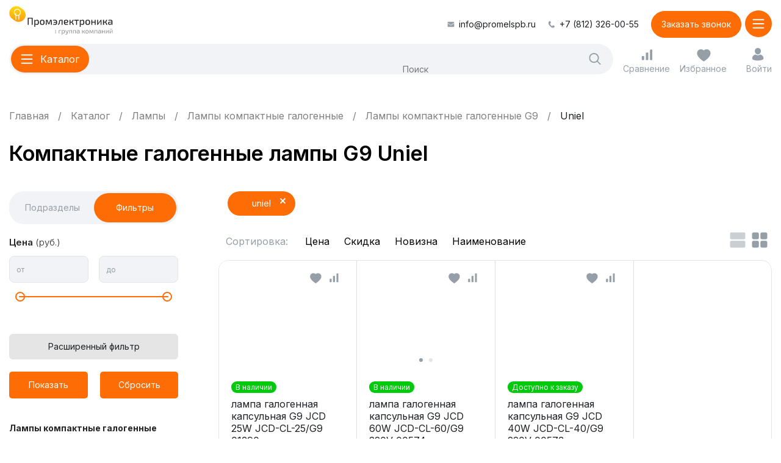

--- FILE ---
content_type: text/html; charset=UTF-8
request_url: https://promelspb.ru/xcat/g9/uniel.html
body_size: 42891
content:
<!DOCTYPE html>
<html lang="ru-RU" prefix="og: http://ogp.me/ns#" itemscope itemtype="http://schema.org/WebPage">
    <head>
        <link href="https://fonts.googleapis.com/css2?family=Inter:wght@400;500;700&display=swap" rel="stylesheet">
        <link rel="preload" href="/local/templates/redesign/fonts/MyriadPro/MyriadPro_Regular/MyriadPro_Regular.woff2"
              as="font" crossorigin/>
        <style>
            @font-face {
                font-family: 'MyriadPro';
                src: url('/local/templates/redesign/fonts/MyriadPro/MyriadPro_Regular/MyriadPro_Regular.woff2') format('woff2'), url('/local/templates/redesign/fonts/MyriadPro/MyriadPro_Regular/MyriadPro_Regular.woff') format('woff');
                font-weight: 400;
                font-style: normal;
                font-display: swap;
            }
        </style>

        <link rel="apple-touch-icon" sizes="180x180" href="/local/templates/redesign/img/apple-touch-icon.png">
        <link rel="icon" type="image/png" sizes="32x32" href="/local/templates/redesign/img/favicon-32x32.png">
        <link rel="icon" type="image/png" sizes="16x16" href="/local/templates/redesign/img/favicon-16x16.png">
        <link rel="manifest" href="/local/templates/redesign/img/site.webmanifest">
        <link rel="mask-icon" href="/local/templates/redesign/img/safari-pinned-tab.svg" color="#ffdb09">
        <link rel="shortcut icon" href="/local/templates/redesign/img/favicon.ico">
        <meta name="msapplication-TileColor" content="#ffffff">
        <meta name="msapplication-config" content="/local/templates/redesign/img/browserconfig.xml">
        <meta name="theme-color" content="#ffffff">

        <title>Компактные галогенные лампы G9 Uniel - купить в интернет-магазине Промэлектроника в Санкт-Петербурге</title>
        <meta name="cmsmagazine" content="cf4f03a6602f60790197ac6e5f1e2da0"/>
                <meta name="viewport" content="width=device-width, initial-scale=1.0"/>
        <meta http-equiv="Content-Type" content="text/html; charset=UTF-8" />
<meta name="robots" content="index, follow" />
<meta name="description" content="Компактные галогенные лампы G9 Uniel по низким ценам в Санкт-Петербурге. Гарантия качества и доставка по всей России. Заказывайте онлайн или по телефону, +7 (812) 326-00-55!" />
<script data-skip-moving="true">(function(w, d) {var v = w.frameCacheVars = {"CACHE_MODE":"HTMLCACHE","storageBlocks":[],"dynamicBlocks":{"bx_basket_small":"d41d8cd98f00","cookie_panel":"d41d8cd98f00"},"AUTO_UPDATE":true,"AUTO_UPDATE_TTL":240,"version":2};var inv = false;if (v.AUTO_UPDATE === false){if (v.AUTO_UPDATE_TTL && v.AUTO_UPDATE_TTL > 0){var lm = Date.parse(d.lastModified);if (!isNaN(lm)){var td = new Date().getTime();if ((lm + v.AUTO_UPDATE_TTL * 1000) >= td){w.frameRequestStart = false;w.preventAutoUpdate = true;return;}inv = true;}}else{w.frameRequestStart = false;w.preventAutoUpdate = true;return;}}var r = w.XMLHttpRequest ? new XMLHttpRequest() : (w.ActiveXObject ? new w.ActiveXObject("Microsoft.XMLHTTP") : null);if (!r) { return; }w.frameRequestStart = true;var m = v.CACHE_MODE; var l = w.location; var x = new Date().getTime();var q = "?bxrand=" + x + (l.search.length > 0 ? "&" + l.search.substring(1) : "");var u = l.protocol + "//" + l.host + l.pathname + q;r.open("GET", u, true);r.setRequestHeader("BX-ACTION-TYPE", "get_dynamic");r.setRequestHeader("X-Bitrix-Composite", "get_dynamic");r.setRequestHeader("BX-CACHE-MODE", m);r.setRequestHeader("BX-CACHE-BLOCKS", v.dynamicBlocks ? JSON.stringify(v.dynamicBlocks) : "");if (inv){r.setRequestHeader("BX-INVALIDATE-CACHE", "Y");}try { r.setRequestHeader("BX-REF", d.referrer || "");} catch(e) {}if (m === "APPCACHE"){r.setRequestHeader("BX-APPCACHE-PARAMS", JSON.stringify(v.PARAMS));r.setRequestHeader("BX-APPCACHE-URL", v.PAGE_URL ? v.PAGE_URL : "");}r.onreadystatechange = function() {if (r.readyState != 4) { return; }var a = r.getResponseHeader("BX-RAND");var b = w.BX && w.BX.frameCache ? w.BX.frameCache : false;if (a != x || !((r.status >= 200 && r.status < 300) || r.status === 304 || r.status === 1223 || r.status === 0)){var f = {error:true, reason:a!=x?"bad_rand":"bad_status", url:u, xhr:r, status:r.status};if (w.BX && w.BX.ready && b){BX.ready(function() {setTimeout(function(){BX.onCustomEvent("onFrameDataRequestFail", [f]);}, 0);});}w.frameRequestFail = f;return;}if (b){b.onFrameDataReceived(r.responseText);if (!w.frameUpdateInvoked){b.update(false);}w.frameUpdateInvoked = true;}else{w.frameDataString = r.responseText;}};r.send();var p = w.performance;if (p && p.addEventListener && p.getEntries && p.setResourceTimingBufferSize){var e = 'resourcetimingbufferfull';var h = function() {if (w.BX && w.BX.frameCache && w.BX.frameCache.frameDataInserted){p.removeEventListener(e, h);}else {p.setResourceTimingBufferSize(p.getEntries().length + 50);}};p.addEventListener(e, h);}})(window, document);</script>
<script data-skip-moving="true">(function(w, d, n) {var cl = "bx-core";var ht = d.documentElement;var htc = ht ? ht.className : undefined;if (htc === undefined || htc.indexOf(cl) !== -1){return;}var ua = n.userAgent;if (/(iPad;)|(iPhone;)/i.test(ua)){cl += " bx-ios";}else if (/Windows/i.test(ua)){cl += ' bx-win';}else if (/Macintosh/i.test(ua)){cl += " bx-mac";}else if (/Linux/i.test(ua) && !/Android/i.test(ua)){cl += " bx-linux";}else if (/Android/i.test(ua)){cl += " bx-android";}cl += (/(ipad|iphone|android|mobile|touch)/i.test(ua) ? " bx-touch" : " bx-no-touch");cl += w.devicePixelRatio && w.devicePixelRatio >= 2? " bx-retina": " bx-no-retina";if (/AppleWebKit/.test(ua)){cl += " bx-chrome";}else if (/Opera/.test(ua)){cl += " bx-opera";}else if (/Firefox/.test(ua)){cl += " bx-firefox";}ht.className = htc ? htc + " " + cl : cl;})(window, document, navigator);</script>

<link href="/bitrix/js/bquadro/msginheader/styles/style.css?17430834651542" type="text/css" rel="stylesheet"/>
<link href="/bitrix/js/bquadro/fos/css/style.css?176424109024285" type="text/css" rel="stylesheet"/>
<link href="/bitrix/css/main/bootstrap.css?1702057940141486" type="text/css" rel="stylesheet"/>
<link href="/bitrix/js/ui/design-tokens/dist/ui.design-tokens.min.css?171655220823463" type="text/css" rel="stylesheet"/>
<link href="/bitrix/js/ui/fonts/opensans/ui.font.opensans.min.css?16638265312320" type="text/css" rel="stylesheet"/>
<link href="/bitrix/js/main/popup/dist/main.popup.bundle.min.css?175066441828056" type="text/css" rel="stylesheet"/>
<link href="/bitrix/cache/css/s1/redesign/page_4c22f6b3586cce391e7dd189ff1c14b8/page_4c22f6b3586cce391e7dd189ff1c14b8_v1.css?176848262610512" type="text/css" rel="stylesheet"/>
<link href="/bitrix/cache/css/s1/redesign/template_9d702a4ffb95c2a63088959da7949f40/template_9d702a4ffb95c2a63088959da7949f40_v1.css?1768482595267640" type="text/css" rel="stylesheet" data-template-style="true"/>






            
            <!-- Yandex.Metrika counter -->
            
            <!-- /Yandex.Metrika counter -->
                    
        
<meta property="ya:interaction" content="XML_FORM" />
<meta property="ya:interaction:url" content="https://promelspb.ru/xcat/g9/uniel.html?mode=xml" />
        <link rel="preconnect" href="https://fonts.googleapis.com">
        <link rel="preconnect" href="https://fonts.gstatic.com" crossorigin>
        <link href="https://fonts.googleapis.com/css2?family=Inter:wght@100..900&display=swap" rel="stylesheet">
                    
            <!-- Google Tag Manager -->
                        <!-- End Google Tag Manager -->
            <!-- Google Analytics -->
                        <!-- End Google Analytics -->
                                                <meta property="og:url" content="https://promelspb.ru/xcat/g9/uniel.html ">
        <meta property="og:title" content='Компактные галогенные лампы G9 Uniel - купить в интернет-магазине Промэлектроника в Санкт-Петербурге'>
        <meta property="vk:image" content="/about/img/foto.png">
        <meta property="og:image" content="/about/img/foto.png">
        <meta property="og:image:width" content="1200">
        <meta property="og:image:height" content="630">
        <meta property='og:type' content='website'/>
        <meta property='og:description' content='Компактные галогенные лампы G9 Uniel по низким ценам в Санкт-Петербурге. Гарантия качества и доставка по всей России. Заказывайте онлайн или по телефону, +7 (812) 326-00-55!'/>
                                        </head>
    <body class="">                    <!-- Google Tag Manager (noscript) -->
            <noscript>
                <iframe src="https://www.googletagmanager.com/ns.html?id=GTM-PVXHBXN"
                        height="0" width="0" style="display:none;visibility:hidden"></iframe>
            </noscript>
            <!-- End Google Tag Manager (noscript) -->
                
        <header class="header wrapper js-header">
            <div class="header__top">
                <div class="header__nav header__nav--menu js-header-menu">
                    <div class="header__list" itemscope="" itemtype="https://www.schema.org/SiteNavigationElement">
                                                    
    <div class="header__item  header__item--parent "
         itemprop="name">
        <a class="header__link" href="/about/" itemprop="url">
            <img src="/local/templates/redesign/img/menu-about.svg">
            <span>О компании</span>
        </a>
                    <button class="header__arrow js-header-submenu-open">
                <span class="header__arrow-icon">
                    <svg height="25" width="25">
                        <use href="/local/templates/redesign/img/icons.svg#menuArrowOrange"
                             xlink:href="/local/templates/redesign/img/icons.svg#menuArrowOrange"></use>
                    </svg>
                </span>
            </button>
            <div class="header__dropdown js-header-submenu">
                <div class="header__title js-header-submenu-close">
                    <button class="header__arrow header__arrow--left">
                        <span class="header__arrow-icon">
                            <svg height="25" width="25">
                                <use href="/local/templates/redesign/img/icons.svg#menuArrowOrange"
                                     xlink:href="/local/templates/redesign/img/icons.svg#menuArrowOrange"></use>
                            </svg>
                        </span>
                    </button>
                    О компании                </div>
                <div class="header__sublist">
                                            <div class="header__subitem" itemprop="name">
                            <a class="header__sublink" href="/news/" itemprop="url">
                                Новости                                                            </a>
                        </div>
                                            <div class="header__subitem" itemprop="name">
                            <a class="header__sublink" href="/vacancies/" itemprop="url">
                                Вакансии                                                                    <span>3</span>
                                                            </a>
                        </div>
                                    </div>
            </div>
            </div>
    <div class="header__item   "
         itemprop="name">
        <a class="header__link" href="/delivery/" itemprop="url">
            <img src="/local/templates/redesign/img/menu-delivery.svg">
            <span>Оплата и доставка</span>
        </a>
            </div>
    <div class="header__item   "
         itemprop="name">
        <a class="header__link" href="/certificates/" itemprop="url">
            <img src="/local/templates/redesign/img/menu-certificates.svg">
            <span>Каталоги и сертификаты</span>
        </a>
            </div>
    <div class="header__item   "
         itemprop="name">
        <a class="header__link" href="/blog/" itemprop="url">
            <img src="/local/templates/redesign/img/menu-blog.svg">
            <span>Идеи и решения</span>
        </a>
            </div>
    <div class="header__item   "
         itemprop="name">
        <a class="header__link" href="/contacts/" itemprop="url">
            <img src="/local/templates/redesign/img/menu-contacts.svg">
            <span>Контакты</span>
        </a>
            </div>
    <div class="header__item header__item--sale  "
         itemprop="name">
        <a class="header__link" href="/rasprodazha/" itemprop="url">
            <img src="/local/templates/redesign/img/saleMain.svg">
            <span>Распродажа</span>
        </a>
            </div>
                                                <div class="info">
            <div class="info__phone">
            <a href="tel:+78123260055">+7 (812) 326-00-55</a>
        </div>
                <div class="info__time">
            Время работы:            9:00 - 18:00        </div>
        <div class="btnn btnn--3 ajax_callback">
        Заказать звонок
    </div>
            <div class="info__socials">
                            <div class="info-socials__item">
                    <img src="/local/templates/redesign/img/ozone.svg" alt="">
                    <a href="https://www.ozon.ru/seller/arena-sveta-1269482/products/?miniapp=seller_1269482" target="_blank"></a>
                </div>
                                        <div class="info-socials__item">
                    <img src="/local/templates/redesign/img/market.svg" alt="">
                    <a href="https://market.yandex.ru/business--arena-sveta/1016551" target="_blank"></a>
                </div>
                                </div>
                <div class="info__mail">
            <svg height="12" width="13">
                <use href="/local/templates/redesign/img/icons.svg#mail"
                     xlink:href="/local/templates/redesign/img/icons.svg#mail"></use>
            </svg>
            <a href="mailto:info@promelspb.ru">info@promelspb.ru</a>
        </div>
                <div class="info__address">
            191119, Санкт-Петербург,<br>
ул. Константина Заслонова, д. 1,<br>
м. «Лиговский проспект»        </div>
    </div>
                    </div>
                </div>
                <div class="header__contacts">
                                            <div class="header-contacts__mail">
                            <svg height="12" width="13">
                                <use href="/local/templates/redesign/img/icons.svg#mail"
                                     xlink:href="/local/templates/redesign/img/icons.svg#mail"></use>
                            </svg>
                            <a href="mailto:info@promelspb.ru">info@promelspb.ru</a>
                        </div>
                                                                <div class="header-contacts__phone">
                            <svg height="12" width="13">
                                <use href="/local/templates/redesign/img/icons.svg#phone"
                                     xlink:href="/local/templates/redesign/img/icons.svg#phone"></use>
                            </svg>
                            <a href="tel:+78123260055">+7 (812) 326-00-55</a>
                        </div>
                                        <div class="btnn btnn--2 ajax_callback">
                        Заказать звонок                    </div>
                </div>
            </div>
            <div class="header__bottom">
                <div class="header__logo">
                    <img width="200" height="57" src="/local/templates/redesign/img/logo.svg"
                         alt="ООО Промэлектроника">
                                            <a href="/"></a>
                                    </div>
                <div class="header__center">
                    <div class="header__cat js-header-toggler-catalog">
                        <div class="header-cat__icon">
                            <svg height="20" width="16">
                                <use href="/local/templates/redesign/img/icons.svg#burger"
                                     xlink:href="/local/templates/redesign/img/icons.svg#burger"></use>
                            </svg>
                            <svg height="16" width="16">
                                <use href="/local/templates/redesign/img/icons.svg#burgerclose"
                                     xlink:href="/local/templates/redesign/img/icons.svg#burgerclose"></use>
                            </svg>
                        </div>
                        <span>Каталог</span>
                    </div>
                    <div class="header__search">
                        <form action="/search/" method="get">
                            <div class="bx-input-group input-append">
                                <input placeholder="Поиск"  type="text" name="q"
                                       value="" autocomplete="off"
                                       class="bx-form-control search-query">
                                <button class="header-search__btn btn_search">
                                    <svg height="25" width="25">
                                        <use href="/local/templates/redesign/img/icons.svg#search"
                                             xlink:href="/local/templates/redesign/img/icons.svg#search"></use>
                                    </svg>
                                </button>
                            </div>
                        </form>
                    </div>
                </div>
                <div class="header__controls">
                    <a class="header-controls__comp" href="/xcat/compare/">
                        <svg height="25" width="25">
                            <use href="/local/templates/redesign/img/icons.svg#comp"
                                 xlink:href="/local/templates/redesign/img/icons.svg#comp"></use>
                        </svg>
                        <span>Сравнение</span>
                        <div class="header-controls__counter">
                            <span>0</span>
                        </div>
                    </a>
                    <a class="header-controls__fav" href="/xcat/favorite/">
                        <svg height="25" width="25">
                            <use href="/local/templates/redesign/img/icons.svg#fav"
                                 xlink:href="/local/templates/redesign/img/icons.svg#fav"></use>
                        </svg>
                        <span>Избранное</span>
                        <div class="header-controls__counter">
                            <span>0</span>
                        </div>
                    </a>
                    <a class="header-controls__cart" href="/order/" id="bx_basket_small">
    </a>
                    <a class="header-controls__lk b_login" href="/personal/">
                        <svg height="25" width="25">
                            <use href="/local/templates/redesign/img/icons.svg#lk"
                                 xlink:href="/local/templates/redesign/img/icons.svg#lk"></use>
                        </svg>
                        <svg height="25" width="25">
                            <use href="/local/templates/redesign/img/icons.svg#lkAdap"
                                 xlink:href="/local/templates/redesign/img/icons.svg#lkAdap"></use>
                        </svg>
                        <span>Войти</span>
                    </a>
                                    </div>
                <div class="header__contacts-adap">
                    <a href="">
                        <svg height="25" width="25">
                            <use href="/local/templates/redesign/img/icons.svg#mailAdap"
                                 xlink:href="/local/templates/redesign/img/icons.svg#mailAdap"></use>
                        </svg>
                    </a>
                    <a href="">
                        <svg height="25" width="25">
                            <use href="/local/templates/redesign/img/icons.svg#phoneAdap"
                                 xlink:href="/local/templates/redesign/img/icons.svg#phoneAdap"></use>
                        </svg>
                    </a>
                </div>
                <div class="header__cat header__cat--adap js-header-toggler-menu">
                    <div class="header-cat__icon">
                        <svg height="20" width="16">
                            <use href="/local/templates/redesign/img/icons.svg#burger"
                                 xlink:href="/local/templates/redesign/img/icons.svg#burger"></use>
                        </svg>
                        <svg height="16" width="16">
                            <use href="/local/templates/redesign/img/icons.svg#burgerclose"
                                 xlink:href="/local/templates/redesign/img/icons.svg#burgerclose"></use>
                        </svg>
                    </div>
                </div>
            </div>

                            <div class="header__nav header__nav--catalog js-header-catalog">
    <div class="wrapper">
        <div class="header__list" itemscope itemtype="https://www.schema.org/SiteNavigationElement">
                            <div class="header__item header__item--parent "
                     itemprop="name">
                    <a class="header__link js-catalog-link "
                       href="/xcat/prazdnichnyy_i_svetodiodnyy_dekor.html"
                       itemprop="url"
                       data-id="1">
                                                <img src="/upload/iblock/b0b/svetodiod_dekor.png">
                        <span>Праздничный и светодиодный декор</span>
                    </a>

                                            <button class="header__arrow js-header-submenu-open">
                            <span class="header__arrow-icon">
                                <svg height="25" width="25">
                                    <use href="/local/templates/redesign/img/icons.svg#menuArrowOrange"
                                         xlink:href="/local/templates/redesign/img/icons.svg#menuArrowOrange"></use>
                                </svg>
                            </span>
                        </button>

                        <div class="header__dropdown js-catalog-dropdown js-header-submenu"
                             data-id="1">
                            <div class="header__title js-header-submenu-close">
                                <button class="header__arrow header__arrow--left">
                                    <span class="header__arrow-icon">
                                        <svg height="25" width="25">
                                            <use href="/local/templates/redesign/img/icons.svg#menuArrowOrange"
                                                 xlink:href="/local/templates/redesign/img/icons.svg#menuArrowOrange"></use>
                                        </svg>
                                    </span>
                                </button>
                                Праздничный и светодиодный декор                            </div>

                                                            <div class="header-brands__slider">
                                    <div class="splide js-header-brands-slider">
                                        <div class="splide__track">
                                            <div class="splide__list">
                                                                                                                                                                                                                <div class="splide__slide">
                                                            <div class="header-brands__item">
                                                                <img loading="lazy" src="/upload/iblock/dc1/logo_d.png"
                                                                     alt=""">
                                                                <a href="/brands/ardecoled.html"></a>
                                                            </div>
                                                        </div>
                                                                                                                                                                                                                                                                    <div class="splide__slide">
                                                            <div class="header-brands__item">
                                                                <img loading="lazy" src="/upload/iblock/05f/arlight.jpg"
                                                                     alt=""">
                                                                <a href="/brands/arlight.html"></a>
                                                            </div>
                                                        </div>
                                                                                                                                                                                                                                                                    <div class="splide__slide">
                                                            <div class="header-brands__item">
                                                                <img loading="lazy" src="/upload/iblock/1b2/uniel.jpg"
                                                                     alt=""">
                                                                <a href="/brands/uniel.html"></a>
                                                            </div>
                                                        </div>
                                                                                                                                                                                                                                                                    <div class="splide__slide">
                                                            <div class="header-brands__item">
                                                                <img loading="lazy" src="/upload/iblock/111/volpe.jpg"
                                                                     alt=""">
                                                                <a href="/brands/volpe.html"></a>
                                                            </div>
                                                        </div>
                                                                                                                                                </div>
                                        </div>
                                        <div class="slider-controls slider-controls--2">
                                            <div class="slider-controls__wrap splide__arrows">
                                                <button class="splide__arrow splide__arrow--prev slider-controls__prev">
                                                    <svg height="25" width="25">
                                                        <use href="/local/templates/redesign/img/icons.svg#sliderArrowGray"
                                                             xlink:href="/local/templates/redesign/img/icons.svg#sliderArrowGray"></use>
                                                    </svg>
                                                </button>
                                                <button class="splide__arrow splide__arrow--next slider-controls__next">
                                                    <svg height="25" width="25">
                                                        <use href="/local/templates/redesign/img/icons.svg#sliderArrowGray"
                                                             xlink:href="/local/templates/redesign/img/icons.svg#sliderArrowGray"></use>
                                                    </svg>
                                                </button>
                                            </div>
                                        </div>
                                    </div>
                                </div>
                            
                                                            <div class="header__sublist">
                                                                                                                                                            <div class="header-sublist__col">                                                                                <div class="header__subitem" itemprop="name">
                                            <a class="header__sublink"
                                               href="/xcat/prazdnichnyy_i_svetodiodnyy_dekor.html"
                                               itemprop="url">Праздничный и светодиодный декор</a>
                                        </div>
                                                                                                                                                            <div class="header__subitem" itemprop="name">
                                            <a class="header__sublink"
                                               href="/xcat/svetodiodnye_girlyandy.html"
                                               itemprop="url">Светодиодные гирлянды</a>
                                        </div>
                                                                                                                                                            <div class="header__subitem" itemprop="name">
                                            <a class="header__sublink"
                                               href="/xcat/figurki_derevya_fonariki.html"
                                               itemprop="url">Фигурки, деревья, фонарики</a>
                                        </div>
                                                                                                                                                            <div class="header__subitem" itemprop="name">
                                            <a class="header__sublink"
                                               href="/xcat/led_neon_fleks_komplektuyushchie_k_nemu.html"
                                               itemprop="url">LED Гибкий неон, комплектующие к нему</a>
                                        </div>
                                                                            </div>                                                                                    <div class="header-sublist__col">                                                                                <div class="header__subitem" itemprop="name">
                                            <a class="header__sublink"
                                               href="/xcat/dyuralayt_svetodiodnyy_i_komplektuyushchie_k_nemu.html"
                                               itemprop="url">Дюралайт светодиодный и комплектующие к нему</a>
                                        </div>
                                                                                                                                                            <div class="header__subitem" itemprop="name">
                                            <a class="header__sublink"
                                               href="/xcat/proektory.html"
                                               itemprop="url">Проекторы</a>
                                        </div>
                                                                                                                                                            <div class="header__subitem" itemprop="name">
                                            <a class="header__sublink"
                                               href="/xcat/rich_led.html"
                                               itemprop="url">Блоки питания Rich LED</a>
                                        </div>
                                                                                                                </div>                                </div>
                            
                                                    </div>
                    
                                                                                                                                    <a class="header__img" href="/search/?q=Светильник+декоративный+с+эффектом+3D&s=">
                                    <img loading="lazy" src="/upload/iblock/ba3/uli_m501.jpg"
                                         alt="">
                                </a>
                                                                                        </div>
                            <div class="header__item header__item--parent "
                     itemprop="name">
                    <a class="header__link js-catalog-link "
                       href="/xcat/svetodiodnye_lenty.html"
                       itemprop="url"
                       data-id="8">
                                                <img src="/upload/iblock/646/svetodiod_lenty.png">
                        <span>Светодиодные ленты</span>
                    </a>

                                            <button class="header__arrow js-header-submenu-open">
                            <span class="header__arrow-icon">
                                <svg height="25" width="25">
                                    <use href="/local/templates/redesign/img/icons.svg#menuArrowOrange"
                                         xlink:href="/local/templates/redesign/img/icons.svg#menuArrowOrange"></use>
                                </svg>
                            </span>
                        </button>

                        <div class="header__dropdown js-catalog-dropdown js-header-submenu"
                             data-id="8">
                            <div class="header__title js-header-submenu-close">
                                <button class="header__arrow header__arrow--left">
                                    <span class="header__arrow-icon">
                                        <svg height="25" width="25">
                                            <use href="/local/templates/redesign/img/icons.svg#menuArrowOrange"
                                                 xlink:href="/local/templates/redesign/img/icons.svg#menuArrowOrange"></use>
                                        </svg>
                                    </span>
                                </button>
                                Светодиодные ленты                            </div>

                                                            <div class="header-brands__slider">
                                    <div class="splide js-header-brands-slider">
                                        <div class="splide__track">
                                            <div class="splide__list">
                                                                                                                                                                                                                <div class="splide__slide">
                                                            <div class="header-brands__item">
                                                                <img loading="lazy" src="/upload/iblock/05f/arlight.jpg"
                                                                     alt=""">
                                                                <a href="/brands/arlight.html"></a>
                                                            </div>
                                                        </div>
                                                                                                                                                                                                                                                                    <div class="splide__slide">
                                                            <div class="header-brands__item">
                                                                <img loading="lazy" src="/upload/iblock/df2/designled.jpg"
                                                                     alt=""">
                                                                <a href="/brands/designled.html"></a>
                                                            </div>
                                                        </div>
                                                                                                                                                                                                                                                                    <div class="splide__slide">
                                                            <div class="header-brands__item">
                                                                <img loading="lazy" src="/upload/iblock/004/2165899_150x69.png"
                                                                     alt=""">
                                                                <a href="/brands/swg.html"></a>
                                                            </div>
                                                        </div>
                                                                                                                                                                                                                                                                    <div class="splide__slide">
                                                            <div class="header-brands__item">
                                                                <img loading="lazy" src="/upload/iblock/1b2/uniel.jpg"
                                                                     alt=""">
                                                                <a href="/brands/uniel.html"></a>
                                                            </div>
                                                        </div>
                                                                                                                                                                                                                                                                    <div class="splide__slide">
                                                            <div class="header-brands__item">
                                                                <img loading="lazy" src="/upload/iblock/e58/top_logo.png"
                                                                     alt=""">
                                                                <a href="/brands/complex-m.html"></a>
                                                            </div>
                                                        </div>
                                                                                                                                                </div>
                                        </div>
                                        <div class="slider-controls slider-controls--2">
                                            <div class="slider-controls__wrap splide__arrows">
                                                <button class="splide__arrow splide__arrow--prev slider-controls__prev">
                                                    <svg height="25" width="25">
                                                        <use href="/local/templates/redesign/img/icons.svg#sliderArrowGray"
                                                             xlink:href="/local/templates/redesign/img/icons.svg#sliderArrowGray"></use>
                                                    </svg>
                                                </button>
                                                <button class="splide__arrow splide__arrow--next slider-controls__next">
                                                    <svg height="25" width="25">
                                                        <use href="/local/templates/redesign/img/icons.svg#sliderArrowGray"
                                                             xlink:href="/local/templates/redesign/img/icons.svg#sliderArrowGray"></use>
                                                    </svg>
                                                </button>
                                            </div>
                                        </div>
                                    </div>
                                </div>
                            
                                                            <div class="header__sublist">
                                                                                                                                                            <div class="header-sublist__col">                                                                                <div class="header__subitem" itemprop="name">
                                            <a class="header__sublink"
                                               href="/xcat/svetodiodnye_lenty.html"
                                               itemprop="url">Светодиодные ленты</a>
                                        </div>
                                                                                                                                                            <div class="header__subitem" itemprop="name">
                                            <a class="header__sublink"
                                               href="/xcat/lenty_upravlyaemye_rgb_multitsvetnye.html"
                                               itemprop="url">Управляемые RGB, мультицветные</a>
                                        </div>
                                                                                                                                                            <div class="header__subitem" itemprop="name">
                                            <a class="header__sublink"
                                               href="/xcat/lenty_pryamogo_svecheniya_otkrytye_lux_norma_ekonom.html"
                                               itemprop="url">Прямого свечения открытые (LUX,Norma,Эконом)</a>
                                        </div>
                                                                                                                                                            <div class="header__subitem" itemprop="name">
                                            <a class="header__sublink"
                                               href="/xcat/lenty_izgibaemye_otkrytye.html"
                                               itemprop="url">Изгибаемые</a>
                                        </div>
                                                                                                                                                            <div class="header__subitem" itemprop="name">
                                            <a class="header__sublink"
                                               href="/xcat/lenty_bokovogo_svecheniya_otkrytye.html"
                                               itemprop="url">Бокового свечения открытые</a>
                                        </div>
                                                                                                                                                            <div class="header__subitem" itemprop="name">
                                            <a class="header__sublink"
                                               href="/xcat/germetichnye_lenty_pryamogo_svecheniya.html"
                                               itemprop="url">Герметичные</a>
                                        </div>
                                                                            </div>                                                                                    <div class="header-sublist__col">                                                                                <div class="header__subitem" itemprop="name">
                                            <a class="header__sublink"
                                               href="/xcat/lenta_s_linzami.html"
                                               itemprop="url">С линзами</a>
                                        </div>
                                                                                                                                                            <div class="header__subitem" itemprop="name">
                                            <a class="header__sublink"
                                               href="/xcat/svetodiodnaya_lenta_220v_i_komplektuyushchie.html"
                                               itemprop="url">220V и комплектующие</a>
                                        </div>
                                                                                                                                                            <div class="header__subitem" itemprop="name">
                                            <a class="header__sublink"
                                               href="/xcat/lenty_sploshnoy_zasvetki.html"
                                               itemprop="url">Сплошной засветки</a>
                                        </div>
                                                                                                                                                            <div class="header__subitem" itemprop="name">
                                            <a class="header__sublink"
                                               href="/xcat/lenty_spetsialnogo_naznacheniya.html"
                                               itemprop="url">Специального назначения</a>
                                        </div>
                                                                                                                                                            <div class="header__subitem" itemprop="name">
                                            <a class="header__sublink"
                                               href="/xcat/aksessuary_dlya_lent.html"
                                               itemprop="url">Аксессуары</a>
                                        </div>
                                                                                                                                                            <div class="header__subitem" itemprop="name">
                                            <a class="header__sublink"
                                               href="/xcat/gotovye_resheniya.html"
                                               itemprop="url">Готовые решения</a>
                                        </div>
                                                                                                                </div>                                </div>
                            
                                                            <div class="header__popular">
                                    <div class="header-popular__title">Популярное</div>
                                    <div class="header-popular__wrap">
                                                                                    <a class="header-popular__item"
                                               href="/xcat/svetodiodnye_lenty/arlight.html">
                                                Arlight                                            </a>
                                                                                    <a class="header-popular__item"
                                               href="/xcat/svetodiodnye_lenty/12v.html">
                                                12В                                            </a>
                                                                                    <a class="header-popular__item"
                                               href="/xcat/svetodiodnye_lenty/24v.html">
                                                24В                                            </a>
                                                                                    <a class="header-popular__item"
                                               href="/xcat/svetodiodnye_lenty/36v.html">
                                                36В                                            </a>
                                                                                    <a class="header-popular__item"
                                               href="/xcat/svetodiodnye_lenty/adresnye.html">
                                                Адресные                                            </a>
                                                                                    <a class="header-popular__item"
                                               href="/xcat/svetodiodnye_lenty/dlya-ulitsy.html">
                                                Для улицы                                            </a>
                                                                                    <a class="header-popular__item"
                                               href="/xcat/svetodiodnye_lenty/10m.html">
                                                10м                                            </a>
                                                                                    <a class="header-popular__item"
                                               href="/xcat/svetodiodnye_lenty/5m.html">
                                                5м                                            </a>
                                                                                    <a class="header-popular__item"
                                               href="/xcat/svetodiodnye_lenty/5050.html">
                                                5050                                            </a>
                                                                                    <a class="header-popular__item"
                                               href="/xcat/svetodiodnye_lenty/5730.html">
                                                5730                                            </a>
                                                                                    <a class="header-popular__item"
                                               href="/xcat/svetodiodnye_lenty/2835.html">
                                                2835                                            </a>
                                                                            </div>
                                </div>
                                                    </div>
                    
                                                                                                                                    <a class="header__img" href="/xcat/lenty_sploshnoy_zasvetki.html">
                                    <img loading="lazy" src="/upload/iblock/fc9/tfkghadlawse350ik9lmb1v9aqa8fpjy/COB.jpg"
                                         alt="">
                                </a>
                                                                                        </div>
                            <div class="header__item header__item--parent "
                     itemprop="name">
                    <a class="header__link js-catalog-link "
                       href="/xcat/profil_dlya_svetodiodnykh_lent.html"
                       itemprop="url"
                       data-id="20">
                                                <img src="/upload/iblock/3d7/profil_dlya_svetodiod_lent.png">
                        <span>Профиль для светодиодных лент</span>
                    </a>

                                            <button class="header__arrow js-header-submenu-open">
                            <span class="header__arrow-icon">
                                <svg height="25" width="25">
                                    <use href="/local/templates/redesign/img/icons.svg#menuArrowOrange"
                                         xlink:href="/local/templates/redesign/img/icons.svg#menuArrowOrange"></use>
                                </svg>
                            </span>
                        </button>

                        <div class="header__dropdown js-catalog-dropdown js-header-submenu"
                             data-id="20">
                            <div class="header__title js-header-submenu-close">
                                <button class="header__arrow header__arrow--left">
                                    <span class="header__arrow-icon">
                                        <svg height="25" width="25">
                                            <use href="/local/templates/redesign/img/icons.svg#menuArrowOrange"
                                                 xlink:href="/local/templates/redesign/img/icons.svg#menuArrowOrange"></use>
                                        </svg>
                                    </span>
                                </button>
                                Профиль для светодиодных лент                            </div>

                                                            <div class="header-brands__slider">
                                    <div class="splide js-header-brands-slider">
                                        <div class="splide__track">
                                            <div class="splide__list">
                                                                                                                                                                                                                <div class="splide__slide">
                                                            <div class="header-brands__item">
                                                                <img loading="lazy" src="/upload/iblock/05f/arlight.jpg"
                                                                     alt=""">
                                                                <a href="/brands/arlight.html"></a>
                                                            </div>
                                                        </div>
                                                                                                                                                                                                                                                                    <div class="splide__slide">
                                                            <div class="header-brands__item">
                                                                <img loading="lazy" src="/upload/iblock/df2/designled.jpg"
                                                                     alt=""">
                                                                <a href="/brands/designled.html"></a>
                                                            </div>
                                                        </div>
                                                                                                                                                                                                                                                                    <div class="splide__slide">
                                                            <div class="header-brands__item">
                                                                <img loading="lazy" src="/upload/iblock/d68/jy6806mb1tzv3pddpdisctvw0z8ojcpv/hokasu.jpg"
                                                                     alt=""">
                                                                <a href="/brands/hokasu.html"></a>
                                                            </div>
                                                        </div>
                                                                                                                                                                                                                                                                    <div class="splide__slide">
                                                            <div class="header-brands__item">
                                                                <img loading="lazy" src="/upload/iblock/477/lumker.jpg"
                                                                     alt=""">
                                                                <a href="/brands/lumker.html"></a>
                                                            </div>
                                                        </div>
                                                                                                                                                                                                                                                                    <div class="splide__slide">
                                                            <div class="header-brands__item">
                                                                <img loading="lazy" src="/upload/iblock/004/2165899_150x69.png"
                                                                     alt=""">
                                                                <a href="/brands/swg.html"></a>
                                                            </div>
                                                        </div>
                                                                                                                                                </div>
                                        </div>
                                        <div class="slider-controls slider-controls--2">
                                            <div class="slider-controls__wrap splide__arrows">
                                                <button class="splide__arrow splide__arrow--prev slider-controls__prev">
                                                    <svg height="25" width="25">
                                                        <use href="/local/templates/redesign/img/icons.svg#sliderArrowGray"
                                                             xlink:href="/local/templates/redesign/img/icons.svg#sliderArrowGray"></use>
                                                    </svg>
                                                </button>
                                                <button class="splide__arrow splide__arrow--next slider-controls__next">
                                                    <svg height="25" width="25">
                                                        <use href="/local/templates/redesign/img/icons.svg#sliderArrowGray"
                                                             xlink:href="/local/templates/redesign/img/icons.svg#sliderArrowGray"></use>
                                                    </svg>
                                                </button>
                                            </div>
                                        </div>
                                    </div>
                                </div>
                            
                                                            <div class="header__sublist">
                                                                                                                                                            <div class="header-sublist__col">                                                                                <div class="header__subitem" itemprop="name">
                                            <a class="header__sublink"
                                               href="/xcat/profil_dlya_svetodiodnykh_lent.html"
                                               itemprop="url">Профиль для светодиодных лент</a>
                                        </div>
                                                                                                                                                            <div class="header__subitem" itemprop="name">
                                            <a class="header__sublink"
                                               href="/xcat/komplektuyushchie_k_profilyu.html"
                                               itemprop="url">Комплектующие к профилю</a>
                                        </div>
                                                                                                                                                            <div class="header__subitem" itemprop="name">
                                            <a class="header__sublink"
                                               href="/xcat/arkhitekturnyy.html"
                                               itemprop="url">Архитектурный</a>
                                        </div>
                                                                                                                                                            <div class="header__subitem" itemprop="name">
                                            <a class="header__sublink"
                                               href="/xcat/nakladnoy_i_podvesnoy.html"
                                               itemprop="url">Накладной и подвесной</a>
                                        </div>
                                                                                                                                                            <div class="header__subitem" itemprop="name">
                                            <a class="header__sublink"
                                               href="/xcat/vstraivaemyy.html"
                                               itemprop="url">Встраиваемый</a>
                                        </div>
                                                                            </div>                                                                                    <div class="header-sublist__col">                                                                                <div class="header__subitem" itemprop="name">
                                            <a class="header__sublink"
                                               href="/xcat/uglovoy.html"
                                               itemprop="url">Угловой</a>
                                        </div>
                                                                                                                                                            <div class="header__subitem" itemprop="name">
                                            <a class="header__sublink"
                                               href="/xcat/gipsokartonnye_moduli.html"
                                               itemprop="url">Гипсокартонные модули</a>
                                        </div>
                                                                                                                                                            <div class="header__subitem" itemprop="name">
                                            <a class="header__sublink"
                                               href="/xcat/profilnye_sistemy.html"
                                               itemprop="url">Профильные системы</a>
                                        </div>
                                                                                                                                                            <div class="header__subitem" itemprop="name">
                                            <a class="header__sublink"
                                               href="/xcat/pos_materialy_i_instrumeny.html"
                                               itemprop="url">POS-материалы и инструмены</a>
                                        </div>
                                                                                                                </div>                                </div>
                            
                                                            <div class="header__popular">
                                    <div class="header-popular__title">Популярное</div>
                                    <div class="header-popular__wrap">
                                                                                    <a class="header-popular__item"
                                               href="/xcat/profil_dlya_svetodiodnykh_lent/arlight.html">
                                                Arlight                                            </a>
                                                                                    <a class="header-popular__item"
                                               href="/xcat/profil_dlya_svetodiodnykh_lent/belyy.html">
                                                Белый                                            </a>
                                                                                    <a class="header-popular__item"
                                               href="/xcat/profil_dlya_svetodiodnykh_lent/gibkiy.html">
                                                Гибкий                                            </a>
                                                                                    <a class="header-popular__item"
                                               href="/xcat/profil_dlya_svetodiodnykh_lent/kruglyy.html">
                                                Круглый                                            </a>
                                                                                    <a class="header-popular__item"
                                               href="/xcat/profil_dlya_svetodiodnykh_lent/plastikovye.html">
                                                Пластиковый                                            </a>
                                                                                    <a class="header-popular__item"
                                               href="/xcat/profil_dlya_svetodiodnykh_lent/chernyy.html">
                                                Черный                                            </a>
                                                                            </div>
                                </div>
                                                    </div>
                    
                                                                                                                                    <a class="header__img" href="/xcat/nakladnoy_profil_stretch_shadow.html">
                                    <img loading="lazy" src="/upload/iblock/e45/STEP.jpg"
                                         alt="">
                                </a>
                                                                                        </div>
                            <div class="header__item header__item--parent "
                     itemprop="name">
                    <a class="header__link js-catalog-link "
                       href="/xcat/bloki_pitaniya_1.html"
                       itemprop="url"
                       data-id="29">
                                                <img src="/upload/iblock/b6c/bloki_pitaniya.png">
                        <span>Блоки питания</span>
                    </a>

                                            <button class="header__arrow js-header-submenu-open">
                            <span class="header__arrow-icon">
                                <svg height="25" width="25">
                                    <use href="/local/templates/redesign/img/icons.svg#menuArrowOrange"
                                         xlink:href="/local/templates/redesign/img/icons.svg#menuArrowOrange"></use>
                                </svg>
                            </span>
                        </button>

                        <div class="header__dropdown js-catalog-dropdown js-header-submenu"
                             data-id="29">
                            <div class="header__title js-header-submenu-close">
                                <button class="header__arrow header__arrow--left">
                                    <span class="header__arrow-icon">
                                        <svg height="25" width="25">
                                            <use href="/local/templates/redesign/img/icons.svg#menuArrowOrange"
                                                 xlink:href="/local/templates/redesign/img/icons.svg#menuArrowOrange"></use>
                                        </svg>
                                    </span>
                                </button>
                                Блоки питания                            </div>

                                                            <div class="header-brands__slider">
                                    <div class="splide js-header-brands-slider">
                                        <div class="splide__track">
                                            <div class="splide__list">
                                                                                                                                                                                                                <div class="splide__slide">
                                                            <div class="header-brands__item">
                                                                <img loading="lazy" src="/upload/iblock/05f/arlight.jpg"
                                                                     alt=""">
                                                                <a href="/brands/arlight.html"></a>
                                                            </div>
                                                        </div>
                                                                                                                                                                                                                                                                    <div class="splide__slide">
                                                            <div class="header-brands__item">
                                                                <img loading="lazy" src="/upload/iblock/e95/logo.png"
                                                                     alt=""">
                                                                <a href="/brands/elf.html"></a>
                                                            </div>
                                                        </div>
                                                                                                                                                                                                                                                                    <div class="splide__slide">
                                                            <div class="header-brands__item">
                                                                <img loading="lazy" src="/upload/iblock/237/fadbd7fa0cbfeac020c50db48d6a249c.png"
                                                                     alt=""">
                                                                <a href="/brands/meanwell.html"></a>
                                                            </div>
                                                        </div>
                                                                                                                                                                                                                                                                    <div class="splide__slide">
                                                            <div class="header-brands__item">
                                                                <img loading="lazy" src="/upload/iblock/004/2165899_150x69.png"
                                                                     alt=""">
                                                                <a href="/brands/swg.html"></a>
                                                            </div>
                                                        </div>
                                                                                                                                                                                                                                                                    <div class="splide__slide">
                                                            <div class="header-brands__item">
                                                                <img loading="lazy" src="/upload/iblock/1b2/uniel.jpg"
                                                                     alt=""">
                                                                <a href="/brands/uniel.html"></a>
                                                            </div>
                                                        </div>
                                                                                                                                                </div>
                                        </div>
                                        <div class="slider-controls slider-controls--2">
                                            <div class="slider-controls__wrap splide__arrows">
                                                <button class="splide__arrow splide__arrow--prev slider-controls__prev">
                                                    <svg height="25" width="25">
                                                        <use href="/local/templates/redesign/img/icons.svg#sliderArrowGray"
                                                             xlink:href="/local/templates/redesign/img/icons.svg#sliderArrowGray"></use>
                                                    </svg>
                                                </button>
                                                <button class="splide__arrow splide__arrow--next slider-controls__next">
                                                    <svg height="25" width="25">
                                                        <use href="/local/templates/redesign/img/icons.svg#sliderArrowGray"
                                                             xlink:href="/local/templates/redesign/img/icons.svg#sliderArrowGray"></use>
                                                    </svg>
                                                </button>
                                            </div>
                                        </div>
                                    </div>
                                </div>
                            
                                                            <div class="header__sublist">
                                                                                                                                                            <div class="header-sublist__col">                                                                                <div class="header__subitem" itemprop="name">
                                            <a class="header__sublink"
                                               href="/xcat/bloki_pitaniya_1.html"
                                               itemprop="url">Блоки питания</a>
                                        </div>
                                                                                                                                                            <div class="header__subitem" itemprop="name">
                                            <a class="header__sublink"
                                               href="/xcat/bloki_pitaniya_na_din_reyku_i_v_montazhnuyu_korobku.html"
                                               itemprop="url">Блоки питания на DIN-рейку и в монтажную коробку</a>
                                        </div>
                                                                                                                                                            <div class="header__subitem" itemprop="name">
                                            <a class="header__sublink"
                                               href="/xcat/bloki_pitaniya_3v_9v.html"
                                               itemprop="url">Блоки питания 3V... 9V</a>
                                        </div>
                                                                                                                                                            <div class="header__subitem" itemprop="name">
                                            <a class="header__sublink"
                                               href="/xcat/bloki_pitaniya_12v.html"
                                               itemprop="url">Блоки питания 12V</a>
                                        </div>
                                                                                                                                                            <div class="header__subitem" itemprop="name">
                                            <a class="header__sublink"
                                               href="/xcat/bloki_pitaniya_15_24v.html"
                                               itemprop="url">Блоки питания 15...27V</a>
                                        </div>
                                                                                                                                                            <div class="header__subitem" itemprop="name">
                                            <a class="header__sublink"
                                               href="/xcat/bloki_pitaniya_36_48v.html"
                                               itemprop="url">Блоки питания 36...48V</a>
                                        </div>
                                                                                                                                                            <div class="header__subitem" itemprop="name">
                                            <a class="header__sublink"
                                               href="/xcat/bloki_pitaniya_dimmiruemye.html"
                                               itemprop="url">Блоки питания диммируемые</a>
                                        </div>
                                                                            </div>                                                                                    <div class="header-sublist__col">                                                                                <div class="header__subitem" itemprop="name">
                                            <a class="header__sublink"
                                               href="/xcat/bloki_pitaniya_tokovye.html"
                                               itemprop="url">Блоки питания токовые</a>
                                        </div>
                                                                                                                                                            <div class="header__subitem" itemprop="name">
                                            <a class="header__sublink"
                                               href="/xcat/istochniki_toka_dimmiruemye.html"
                                               itemprop="url">Источники тока диммируемые</a>
                                        </div>
                                                                                                                                                            <div class="header__subitem" itemprop="name">
                                            <a class="header__sublink"
                                               href="/xcat/bloki_avariynogo_pitaniya.html"
                                               itemprop="url">Блоки аварийного питания</a>
                                        </div>
                                                                                                                                                            <div class="header__subitem" itemprop="name">
                                            <a class="header__sublink"
                                               href="/xcat/bloki_pitaniya_mascot.html"
                                               itemprop="url">Блоки питания Mascot</a>
                                        </div>
                                                                                                                                                            <div class="header__subitem" itemprop="name">
                                            <a class="header__sublink"
                                               href="/xcat/dc_dc_konvertery_mascot.html"
                                               itemprop="url">DC-DC конвертеры</a>
                                        </div>
                                                                                                                                                            <div class="header__subitem" itemprop="name">
                                            <a class="header__sublink"
                                               href="/xcat/laboratornye_bloki_pitaniya.html"
                                               itemprop="url">Лабораторные блоки питания</a>
                                        </div>
                                                                                                                                                            <div class="header__subitem" itemprop="name">
                                            <a class="header__sublink"
                                               href="/xcat/bloki_pitaniya_reguliruemye.html"
                                               itemprop="url">Блоки питания регулируемые</a>
                                        </div>
                                                                                                                </div>                                </div>
                            
                                                            <div class="header__popular">
                                    <div class="header-popular__title">Популярное</div>
                                    <div class="header-popular__wrap">
                                                                                    <a class="header-popular__item"
                                               href="/xcat/bloki_pitaniya_1/100w.html">
                                                100Вт                                            </a>
                                                                                    <a class="header-popular__item"
                                               href="/xcat/bloki_pitaniya_1/200w.html">
                                                200Вт                                            </a>
                                                                                    <a class="header-popular__item"
                                               href="/xcat/bloki_pitaniya_1/300w.html">
                                                300Вт                                            </a>
                                                                                    <a class="header-popular__item"
                                               href="/xcat/bloki_pitaniya_1/400w.html">
                                                400Вт                                            </a>
                                                                                    <a class="header-popular__item"
                                               href="/xcat/bloki_pitaniya_1/600w.html">
                                                600Вт                                            </a>
                                                                                    <a class="header-popular__item"
                                               href="/xcat/bloki_pitaniya_1/arlight.html">
                                                Arlight                                            </a>
                                                                            </div>
                                </div>
                                                    </div>
                    
                                    </div>
                            <div class="header__item header__item--parent "
                     itemprop="name">
                    <a class="header__link js-catalog-link "
                       href="/xcat/upravlenie_osveshcheniem.html"
                       itemprop="url"
                       data-id="43">
                                                <img src="/upload/iblock/7e4/upravlenie_osveshcheniem.png">
                        <span>Управление освещением</span>
                    </a>

                                            <button class="header__arrow js-header-submenu-open">
                            <span class="header__arrow-icon">
                                <svg height="25" width="25">
                                    <use href="/local/templates/redesign/img/icons.svg#menuArrowOrange"
                                         xlink:href="/local/templates/redesign/img/icons.svg#menuArrowOrange"></use>
                                </svg>
                            </span>
                        </button>

                        <div class="header__dropdown js-catalog-dropdown js-header-submenu"
                             data-id="43">
                            <div class="header__title js-header-submenu-close">
                                <button class="header__arrow header__arrow--left">
                                    <span class="header__arrow-icon">
                                        <svg height="25" width="25">
                                            <use href="/local/templates/redesign/img/icons.svg#menuArrowOrange"
                                                 xlink:href="/local/templates/redesign/img/icons.svg#menuArrowOrange"></use>
                                        </svg>
                                    </span>
                                </button>
                                Управление освещением                            </div>

                                                            <div class="header-brands__slider">
                                    <div class="splide js-header-brands-slider">
                                        <div class="splide__track">
                                            <div class="splide__list">
                                                                                                                                                                                                                <div class="splide__slide">
                                                            <div class="header-brands__item">
                                                                <img loading="lazy" src="/upload/iblock/05f/arlight.jpg"
                                                                     alt=""">
                                                                <a href="/brands/arlight.html"></a>
                                                            </div>
                                                        </div>
                                                                                                                                                                                                                                                                    <div class="splide__slide">
                                                            <div class="header-brands__item">
                                                                <img loading="lazy" src="/upload/iblock/df2/designled.jpg"
                                                                     alt=""">
                                                                <a href="/brands/designled.html"></a>
                                                            </div>
                                                        </div>
                                                                                                                                                                                                                                                                    <div class="splide__slide">
                                                            <div class="header-brands__item">
                                                                <img loading="lazy" src="/upload/iblock/1b2/uniel.jpg"
                                                                     alt=""">
                                                                <a href="/brands/uniel.html"></a>
                                                            </div>
                                                        </div>
                                                                                                                                                                                                                                                                    <div class="splide__slide">
                                                            <div class="header-brands__item">
                                                                <img loading="lazy" src="/upload/iblock/8c6/0c159b9a05cc77821ab92c100b28f8de.jpg"
                                                                     alt=""">
                                                                <a href="/brands/werkel.html"></a>
                                                            </div>
                                                        </div>
                                                                                                                                                                                                                                                                                                        </div>
                                        </div>
                                        <div class="slider-controls slider-controls--2">
                                            <div class="slider-controls__wrap splide__arrows">
                                                <button class="splide__arrow splide__arrow--prev slider-controls__prev">
                                                    <svg height="25" width="25">
                                                        <use href="/local/templates/redesign/img/icons.svg#sliderArrowGray"
                                                             xlink:href="/local/templates/redesign/img/icons.svg#sliderArrowGray"></use>
                                                    </svg>
                                                </button>
                                                <button class="splide__arrow splide__arrow--next slider-controls__next">
                                                    <svg height="25" width="25">
                                                        <use href="/local/templates/redesign/img/icons.svg#sliderArrowGray"
                                                             xlink:href="/local/templates/redesign/img/icons.svg#sliderArrowGray"></use>
                                                    </svg>
                                                </button>
                                            </div>
                                        </div>
                                    </div>
                                </div>
                            
                                                            <div class="header__sublist">
                                                                                                                                                            <div class="header-sublist__col">                                                                                <div class="header__subitem" itemprop="name">
                                            <a class="header__sublink"
                                               href="/xcat/upravlenie_osveshcheniem.html"
                                               itemprop="url">Управление освещением</a>
                                        </div>
                                                                                                                                                            <div class="header__subitem" itemprop="name">
                                            <a class="header__sublink"
                                               href="/xcat/dimmery_2.html"
                                               itemprop="url">Диммеры</a>
                                        </div>
                                                                                                                                                            <div class="header__subitem" itemprop="name">
                                            <a class="header__sublink"
                                               href="/xcat/kontrollery_3.html"
                                               itemprop="url">Контроллеры</a>
                                        </div>
                                                                                                                                                            <div class="header__subitem" itemprop="name">
                                            <a class="header__sublink"
                                               href="/xcat/usiliteli_deliteli.html"
                                               itemprop="url">Усилители, делители</a>
                                        </div>
                                                                                                                                                            <div class="header__subitem" itemprop="name">
                                            <a class="header__sublink"
                                               href="/xcat/pulty.html"
                                               itemprop="url">Пульты</a>
                                        </div>
                                                                                                                                                            <div class="header__subitem" itemprop="name">
                                            <a class="header__sublink"
                                               href="/xcat/paneli.html"
                                               itemprop="url">Панели</a>
                                        </div>
                                                                            </div>                                                                                    <div class="header-sublist__col">                                                                                <div class="header__subitem" itemprop="name">
                                            <a class="header__sublink"
                                               href="/xcat/konvertery.html"
                                               itemprop="url">Конвертеры</a>
                                        </div>
                                                                                                                                                            <div class="header__subitem" itemprop="name">
                                            <a class="header__sublink"
                                               href="/xcat/dekodery_redaktory_adresa.html"
                                               itemprop="url">Декодеры, редакторы адреса</a>
                                        </div>
                                                                                                                                                            <div class="header__subitem" itemprop="name">
                                            <a class="header__sublink"
                                               href="/xcat/vyklyuchateli_1.html"
                                               itemprop="url">Выключатели</a>
                                        </div>
                                                                                                                                                            <div class="header__subitem" itemprop="name">
                                            <a class="header__sublink"
                                               href="/xcat/dimmery_vyklyuchateli_datchik.html"
                                               itemprop="url">Диммеры, выключатели [датчик]</a>
                                        </div>
                                                                                                                                                            <div class="header__subitem" itemprop="name">
                                            <a class="header__sublink"
                                               href="/xcat/datchiki_dvizheniya_fotorele.html"
                                               itemprop="url">Датчики движения, фотореле</a>
                                        </div>
                                                                                                                                                            <div class="header__subitem" itemprop="name">
                                            <a class="header__sublink"
                                               href="/xcat/komplektuyushchie_1.html"
                                               itemprop="url">Комплектующие</a>
                                        </div>
                                                                                                                </div>                                </div>
                            
                                                    </div>
                    
                                                                                                                                    <a class="header__img" href="/xcat/datchiki_dvizheniya_fotorele.html">
                                    <img loading="lazy" src="/upload/iblock/8e2/nave_prime.jpg"
                                         alt="">
                                </a>
                                                                                        </div>
                            <div class="header__item header__item--parent "
                     itemprop="name">
                    <a class="header__link js-catalog-link "
                       href="/xcat/svetilniki_interernye.html"
                       itemprop="url"
                       data-id="55">
                                                <img src="/upload/iblock/f2a/svetilniki_svetodiod.png">
                        <span>Светильники интерьерные</span>
                    </a>

                                            <button class="header__arrow js-header-submenu-open">
                            <span class="header__arrow-icon">
                                <svg height="25" width="25">
                                    <use href="/local/templates/redesign/img/icons.svg#menuArrowOrange"
                                         xlink:href="/local/templates/redesign/img/icons.svg#menuArrowOrange"></use>
                                </svg>
                            </span>
                        </button>

                        <div class="header__dropdown js-catalog-dropdown js-header-submenu"
                             data-id="55">
                            <div class="header__title js-header-submenu-close">
                                <button class="header__arrow header__arrow--left">
                                    <span class="header__arrow-icon">
                                        <svg height="25" width="25">
                                            <use href="/local/templates/redesign/img/icons.svg#menuArrowOrange"
                                                 xlink:href="/local/templates/redesign/img/icons.svg#menuArrowOrange"></use>
                                        </svg>
                                    </span>
                                </button>
                                Светильники интерьерные                            </div>

                                                            <div class="header-brands__slider">
                                    <div class="splide js-header-brands-slider">
                                        <div class="splide__track">
                                            <div class="splide__list">
                                                                                                                                                                                                                <div class="splide__slide">
                                                            <div class="header-brands__item">
                                                                <img loading="lazy" src="/upload/iblock/05f/arlight.jpg"
                                                                     alt=""">
                                                                <a href="/brands/arlight.html"></a>
                                                            </div>
                                                        </div>
                                                                                                                                                                                                                                                                    <div class="splide__slide">
                                                            <div class="header-brands__item">
                                                                <img loading="lazy" src="/upload/iblock/47e/tsnorgyolc10om9s7unbk9dc9a23tljj/denkirs.png"
                                                                     alt=""">
                                                                <a href="/brands/denkirs.html"></a>
                                                            </div>
                                                        </div>
                                                                                                                                                                                                                                                                    <div class="splide__slide">
                                                            <div class="header-brands__item">
                                                                <img loading="lazy" src="/upload/iblock/d68/jy6806mb1tzv3pddpdisctvw0z8ojcpv/hokasu.jpg"
                                                                     alt=""">
                                                                <a href="/brands/hokasu.html"></a>
                                                            </div>
                                                        </div>
                                                                                                                                                                                                                                                                    <div class="splide__slide">
                                                            <div class="header-brands__item">
                                                                <img loading="lazy" src="/upload/iblock/731/ls.jpg"
                                                                     alt=""">
                                                                <a href="/brands/lightstar.html"></a>
                                                            </div>
                                                        </div>
                                                                                                                                                                                                                                                                    <div class="splide__slide">
                                                            <div class="header-brands__item">
                                                                <img loading="lazy" src="/upload/iblock/004/2165899_150x69.png"
                                                                     alt=""">
                                                                <a href="/brands/swg.html"></a>
                                                            </div>
                                                        </div>
                                                                                                                                                </div>
                                        </div>
                                        <div class="slider-controls slider-controls--2">
                                            <div class="slider-controls__wrap splide__arrows">
                                                <button class="splide__arrow splide__arrow--prev slider-controls__prev">
                                                    <svg height="25" width="25">
                                                        <use href="/local/templates/redesign/img/icons.svg#sliderArrowGray"
                                                             xlink:href="/local/templates/redesign/img/icons.svg#sliderArrowGray"></use>
                                                    </svg>
                                                </button>
                                                <button class="splide__arrow splide__arrow--next slider-controls__next">
                                                    <svg height="25" width="25">
                                                        <use href="/local/templates/redesign/img/icons.svg#sliderArrowGray"
                                                             xlink:href="/local/templates/redesign/img/icons.svg#sliderArrowGray"></use>
                                                    </svg>
                                                </button>
                                            </div>
                                        </div>
                                    </div>
                                </div>
                            
                                                            <div class="header__sublist">
                                                                                                                                                            <div class="header-sublist__col">                                                                                <div class="header__subitem" itemprop="name">
                                            <a class="header__sublink"
                                               href="/xcat/svetilniki_interernye.html"
                                               itemprop="url">Светильники интерьерные</a>
                                        </div>
                                                                                                                                                            <div class="header__subitem" itemprop="name">
                                            <a class="header__sublink"
                                               href="/xcat/svetilniki_iz_profilnykh_sistem.html"
                                               itemprop="url">Профильные</a>
                                        </div>
                                                                                                                                                            <div class="header__subitem" itemprop="name">
                                            <a class="header__sublink"
                                               href="/xcat/trekovye_svetilniki_i_komplektuyushchie.html"
                                               itemprop="url">Трековые</a>
                                        </div>
                                                                                                                                                            <div class="header__subitem" itemprop="name">
                                            <a class="header__sublink"
                                               href="/xcat/magnitnaya_sistema_svetilniki_i_komplektuyushchie.html"
                                               itemprop="url">Магнитные</a>
                                        </div>
                                                                                                                                                            <div class="header__subitem" itemprop="name">
                                            <a class="header__sublink"
                                               href="/xcat/lineynye_sistemy.html"
                                               itemprop="url">Линейные</a>
                                        </div>
                                                                                                                                                            <div class="header__subitem" itemprop="name">
                                            <a class="header__sublink"
                                               href="/xcat/svetilniki_iz_dereva.html"
                                               itemprop="url">Светильники из дерева</a>
                                        </div>
                                                                                                                                                            <div class="header__subitem" itemprop="name">
                                            <a class="header__sublink"
                                               href="/xcat/avtorskie_svetilniki.html"
                                               itemprop="url">Авторские светильники</a>
                                        </div>
                                                                                                                                                            <div class="header__subitem" itemprop="name">
                                            <a class="header__sublink"
                                               href="/xcat/modulnye_sistemy.html"
                                               itemprop="url">Модульные системы</a>
                                        </div>
                                                                                                                                                            <div class="header__subitem" itemprop="name">
                                            <a class="header__sublink"
                                               href="/xcat/podvesnye_2.html"
                                               itemprop="url">Подвесные</a>
                                        </div>
                                                                                                                                                            <div class="header__subitem" itemprop="name">
                                            <a class="header__sublink"
                                               href="/xcat/nakladnye_2.html"
                                               itemprop="url">Накладные</a>
                                        </div>
                                                                            </div>                                                                                    <div class="header-sublist__col">                                                                                <div class="header__subitem" itemprop="name">
                                            <a class="header__sublink"
                                               href="/xcat/vstraivaemye.html"
                                               itemprop="url">Встраиваемые</a>
                                        </div>
                                                                                                                                                            <div class="header__subitem" itemprop="name">
                                            <a class="header__sublink"
                                               href="/xcat/tochechnye_svetilniki_pod_lampu.html"
                                               itemprop="url">Точечные светильники под лампу</a>
                                        </div>
                                                                                                                                                            <div class="header__subitem" itemprop="name">
                                            <a class="header__sublink"
                                               href="/xcat/upravlyaemye_svetilniki.html"
                                               itemprop="url">Управляемые светильники</a>
                                        </div>
                                                                                                                                                            <div class="header__subitem" itemprop="name">
                                            <a class="header__sublink"
                                               href="/xcat/interernaya_podsvetka_mebelnye_svetilniki.html"
                                               itemprop="url">Интерьерная подсветка, мебельные светильники</a>
                                        </div>
                                                                                                                                                            <div class="header__subitem" itemprop="name">
                                            <a class="header__sublink"
                                               href="/xcat/svetilniki_nastolnye.html"
                                               itemprop="url">Светильники настольные</a>
                                        </div>
                                                                                                                                                            <div class="header__subitem" itemprop="name">
                                            <a class="header__sublink"
                                               href="/xcat/nochniki.html"
                                               itemprop="url">Ночники светодиодные</a>
                                        </div>
                                                                                                                                                            <div class="header__subitem" itemprop="name">
                                            <a class="header__sublink"
                                               href="/xcat/lyustry.html"
                                               itemprop="url">Люстры</a>
                                        </div>
                                                                                                                                                            <div class="header__subitem" itemprop="name">
                                            <a class="header__sublink"
                                               href="/xcat/komplektuyushchie_k_svetilnikam.html"
                                               itemprop="url">Комплектующие к светильникам</a>
                                        </div>
                                                                                                                                                            <div class="header__subitem" itemprop="name">
                                            <a class="header__sublink"
                                               href="/xcat/remennaya_sistema_denkirs.html"
                                               itemprop="url">Ременная трековая система</a>
                                        </div>
                                                                                                                                                            <div class="header__subitem" itemprop="name">
                                            <a class="header__sublink"
                                               href="/xcat/torshery_1.html"
                                               itemprop="url">Торшеры, напольные светильники</a>
                                        </div>
                                                                                                                </div>                                </div>
                            
                                                            <div class="header__popular">
                                    <div class="header-popular__title">Популярное</div>
                                    <div class="header-popular__wrap">
                                                                                    <a class="header-popular__item"
                                               href="/xcat/svetilniki_interernye/36.html">
                                                36 Вт                                            </a>
                                                                                    <a class="header-popular__item"
                                               href="/xcat/svetilniki_interernye/40.html">
                                                40 Вт                                            </a>
                                                                                    <a class="header-popular__item"
                                               href="/xcat/svetilniki_interernye/ip65.html">
                                                ip65                                            </a>
                                                                                    <a class="header-popular__item"
                                               href="/xcat/svetilniki_interernye/vreznye.html">
                                                Врезные                                            </a>
                                                                                    <a class="header-popular__item"
                                               href="/xcat/svetilniki_interernye/potolochnye.html">
                                                Потолочные                                            </a>
                                                                            </div>
                                </div>
                                                    </div>
                    
                                                                                                                                    <a class="header__img" href="/xcat/magnitnaya_sistema_svetilniki_i_komplektuyushchie.html">
                                    <img loading="lazy" src="/upload/iblock/2ac/mag_tr2.jpg"
                                         alt="">
                                </a>
                                                                                                                                            <a class="header__img" href="/xcat/plurio.html">
                                    <img loading="lazy" src="/upload/iblock/2b6/o1muay6h4ckwzg4npa5q7n9qiyjanff3/plurio.PNG"
                                         alt="">
                                </a>
                                                                                                                                            <a class="header__img" href="/xcat/svetilniki_landshaftnye_arkhitekturnye_podvodnye.html">
                                    <img loading="lazy" src="/upload/iblock/caa/noarl.jpg"
                                         alt="">
                                </a>
                                                                                        </div>
                            <div class="header__item header__item--parent "
                     itemprop="name">
                    <a class="header__link js-catalog-link "
                       href="/xcat/svetilniki_promyshlennye_ofisnye_spetsialnye.html"
                       itemprop="url"
                       data-id="75">
                                                <img src="/upload/iblock/a70/f1iix1udg6mdv6b0cezqspvs9z0dqwr1/office.PNG">
                        <span>Светильники промышленные, офисные, специальные</span>
                    </a>

                                            <button class="header__arrow js-header-submenu-open">
                            <span class="header__arrow-icon">
                                <svg height="25" width="25">
                                    <use href="/local/templates/redesign/img/icons.svg#menuArrowOrange"
                                         xlink:href="/local/templates/redesign/img/icons.svg#menuArrowOrange"></use>
                                </svg>
                            </span>
                        </button>

                        <div class="header__dropdown js-catalog-dropdown js-header-submenu"
                             data-id="75">
                            <div class="header__title js-header-submenu-close">
                                <button class="header__arrow header__arrow--left">
                                    <span class="header__arrow-icon">
                                        <svg height="25" width="25">
                                            <use href="/local/templates/redesign/img/icons.svg#menuArrowOrange"
                                                 xlink:href="/local/templates/redesign/img/icons.svg#menuArrowOrange"></use>
                                        </svg>
                                    </span>
                                </button>
                                Светильники промышленные, офисные, специальные                            </div>

                                                            <div class="header-brands__slider">
                                    <div class="splide js-header-brands-slider">
                                        <div class="splide__track">
                                            <div class="splide__list">
                                                                                                                                                                                                                <div class="splide__slide">
                                                            <div class="header-brands__item">
                                                                <img loading="lazy" src="/upload/iblock/05f/arlight.jpg"
                                                                     alt=""">
                                                                <a href="/brands/arlight.html"></a>
                                                            </div>
                                                        </div>
                                                                                                                                                                                                                                                                    <div class="splide__slide">
                                                            <div class="header-brands__item">
                                                                <img loading="lazy" src="/upload/iblock/004/2165899_150x69.png"
                                                                     alt=""">
                                                                <a href="/brands/swg.html"></a>
                                                            </div>
                                                        </div>
                                                                                                                                                                                                                                                                    <div class="splide__slide">
                                                            <div class="header-brands__item">
                                                                <img loading="lazy" src="/upload/iblock/1b2/uniel.jpg"
                                                                     alt=""">
                                                                <a href="/brands/uniel.html"></a>
                                                            </div>
                                                        </div>
                                                                                                                                                                                                                                                                    <div class="splide__slide">
                                                            <div class="header-brands__item">
                                                                <img loading="lazy" src="/upload/iblock/111/volpe.jpg"
                                                                     alt=""">
                                                                <a href="/brands/volpe.html"></a>
                                                            </div>
                                                        </div>
                                                                                                                                                </div>
                                        </div>
                                        <div class="slider-controls slider-controls--2">
                                            <div class="slider-controls__wrap splide__arrows">
                                                <button class="splide__arrow splide__arrow--prev slider-controls__prev">
                                                    <svg height="25" width="25">
                                                        <use href="/local/templates/redesign/img/icons.svg#sliderArrowGray"
                                                             xlink:href="/local/templates/redesign/img/icons.svg#sliderArrowGray"></use>
                                                    </svg>
                                                </button>
                                                <button class="splide__arrow splide__arrow--next slider-controls__next">
                                                    <svg height="25" width="25">
                                                        <use href="/local/templates/redesign/img/icons.svg#sliderArrowGray"
                                                             xlink:href="/local/templates/redesign/img/icons.svg#sliderArrowGray"></use>
                                                    </svg>
                                                </button>
                                            </div>
                                        </div>
                                    </div>
                                </div>
                            
                                                            <div class="header__sublist">
                                                                                                                                                            <div class="header-sublist__col">                                                                                <div class="header__subitem" itemprop="name">
                                            <a class="header__sublink"
                                               href="/xcat/svetilniki_promyshlennye_ofisnye_spetsialnye.html"
                                               itemprop="url">Светильники промышленные, офисные, специальные</a>
                                        </div>
                                                                                                                                                            <div class="header__subitem" itemprop="name">
                                            <a class="header__sublink"
                                               href="/xcat/promyshlennoe_osveshchenie_osveshchenie_ploshchadok_i_dorog.html"
                                               itemprop="url">Промышленное освещение, освещение площадок и дорог</a>
                                        </div>
                                                                                                                                                            <div class="header__subitem" itemprop="name">
                                            <a class="header__sublink"
                                               href="/xcat/administrativno_ofisnye_svetilniki.html"
                                               itemprop="url">Административно-офисные светильники</a>
                                        </div>
                                                                            </div>                                                                                    <div class="header-sublist__col">                                                                                <div class="header__subitem" itemprop="name">
                                            <a class="header__sublink"
                                               href="/xcat/svetilniki_spetsialnogo_naznacheniya.html"
                                               itemprop="url">Специального назначения</a>
                                        </div>
                                                                                                                                                            <div class="header__subitem" itemprop="name">
                                            <a class="header__sublink"
                                               href="/xcat/komplektuyushchie_k_svetilnikam_1.html"
                                               itemprop="url">Комплектующие к светильникам</a>
                                        </div>
                                                                                                                </div>                                </div>
                            
                                                    </div>
                    
                                    </div>
                            <div class="header__item header__item--parent "
                     itemprop="name">
                    <a class="header__link js-catalog-link "
                       href="/xcat/svetilniki_landshaftnye_arkhitekturnye_podvodnye.html"
                       itemprop="url"
                       data-id="80">
                                                <img src="/upload/iblock/7e5/50441tadxu4b3j6k03jcgo9wy8v8my9k/gs.png">
                        <span>Светильники ландшафтные, архитектурные, подводные</span>
                    </a>

                                            <button class="header__arrow js-header-submenu-open">
                            <span class="header__arrow-icon">
                                <svg height="25" width="25">
                                    <use href="/local/templates/redesign/img/icons.svg#menuArrowOrange"
                                         xlink:href="/local/templates/redesign/img/icons.svg#menuArrowOrange"></use>
                                </svg>
                            </span>
                        </button>

                        <div class="header__dropdown js-catalog-dropdown js-header-submenu"
                             data-id="80">
                            <div class="header__title js-header-submenu-close">
                                <button class="header__arrow header__arrow--left">
                                    <span class="header__arrow-icon">
                                        <svg height="25" width="25">
                                            <use href="/local/templates/redesign/img/icons.svg#menuArrowOrange"
                                                 xlink:href="/local/templates/redesign/img/icons.svg#menuArrowOrange"></use>
                                        </svg>
                                    </span>
                                </button>
                                Светильники ландшафтные, архитектурные, подводные                            </div>

                            
                                                            <div class="header__sublist">
                                                                                                                                                            <div class="header-sublist__col">                                                                                <div class="header__subitem" itemprop="name">
                                            <a class="header__sublink"
                                               href="/xcat/svetilniki_landshaftnye_arkhitekturnye_podvodnye.html"
                                               itemprop="url">Светильники ландшафтные, архитектурные, подводные</a>
                                        </div>
                                                                                                                                                            <div class="header__subitem" itemprop="name">
                                            <a class="header__sublink"
                                               href="/xcat/arkhitekturnye_svetilniki.html"
                                               itemprop="url">архитектурные светильники</a>
                                        </div>
                                                                                                                                                            <div class="header__subitem" itemprop="name">
                                            <a class="header__sublink"
                                               href="/xcat/arkhitekturnye_svetilniki_pod_lampu.html"
                                               itemprop="url">архитектурные светильники под лампу</a>
                                        </div>
                                                                                                                                                            <div class="header__subitem" itemprop="name">
                                            <a class="header__sublink"
                                               href="/xcat/gruntovye_svetilniki_i_komplektuyushchie.html"
                                               itemprop="url">грунтовые светильники и комплектующие</a>
                                        </div>
                                                                                                                                                            <div class="header__subitem" itemprop="name">
                                            <a class="header__sublink"
                                               href="/xcat/sadovo_parkovye_svetilniki.html"
                                               itemprop="url">садово-парковые светильники</a>
                                        </div>
                                                                                                                                                            <div class="header__subitem" itemprop="name">
                                            <a class="header__sublink"
                                               href="/xcat/svetilniki_na_shtyre.html"
                                               itemprop="url">светильники на штыре</a>
                                        </div>
                                                                            </div>                                                                                    <div class="header-sublist__col">                                                                                <div class="header__subitem" itemprop="name">
                                            <a class="header__sublink"
                                               href="/xcat/podvodnye_ip68.html"
                                               itemprop="url">подводные IP68</a>
                                        </div>
                                                                                                                                                            <div class="header__subitem" itemprop="name">
                                            <a class="header__sublink"
                                               href="/xcat/rasseivateli_s_posadochnym_i_rezbovym_krepleniem_uniel.html"
                                               itemprop="url">рассеиватели с посадочным и резбовым креплением Uniel</a>
                                        </div>
                                                                                                                                                            <div class="header__subitem" itemprop="name">
                                            <a class="header__sublink"
                                               href="/xcat/elementy_krepleniya_dlya_svetilnikov.html"
                                               itemprop="url">элементы крепления  для светильников</a>
                                        </div>
                                                                                                                                                            <div class="header__subitem" itemprop="name">
                                            <a class="header__sublink"
                                               href="/xcat/svetodiodnaya_plitka_i_linii_ledblock.html"
                                               itemprop="url">светодиодная плитка и линии LEDBLOCK</a>
                                        </div>
                                                                                                                                                            <div class="header__subitem" itemprop="name">
                                            <a class="header__sublink"
                                               href="/xcat/svetodiodnaya_plitka_i_linii_saros.html"
                                               itemprop="url">светодиодная плитка и линии САРОС</a>
                                        </div>
                                                                                                                </div>                                </div>
                            
                                                            <div class="header__popular">
                                    <div class="header-popular__title">Популярное</div>
                                    <div class="header-popular__wrap">
                                                                                    <a class="header-popular__item"
                                               href="/xcat/svetilniki_landshaftnye_arkhitekturnye_podvodnye/nastennye.html">
                                                настенные                                            </a>
                                                                            </div>
                                </div>
                                                    </div>
                    
                                    </div>
                            <div class="header__item header__item--parent "
                     itemprop="name">
                    <a class="header__link js-catalog-link "
                       href="/xcat/lampy.html"
                       itemprop="url"
                       data-id="91">
                                                <img src="/upload/iblock/e05/lampy.png">
                        <span>Лампы</span>
                    </a>

                                            <button class="header__arrow js-header-submenu-open">
                            <span class="header__arrow-icon">
                                <svg height="25" width="25">
                                    <use href="/local/templates/redesign/img/icons.svg#menuArrowOrange"
                                         xlink:href="/local/templates/redesign/img/icons.svg#menuArrowOrange"></use>
                                </svg>
                            </span>
                        </button>

                        <div class="header__dropdown js-catalog-dropdown js-header-submenu"
                             data-id="91">
                            <div class="header__title js-header-submenu-close">
                                <button class="header__arrow header__arrow--left">
                                    <span class="header__arrow-icon">
                                        <svg height="25" width="25">
                                            <use href="/local/templates/redesign/img/icons.svg#menuArrowOrange"
                                                 xlink:href="/local/templates/redesign/img/icons.svg#menuArrowOrange"></use>
                                        </svg>
                                    </span>
                                </button>
                                Лампы                            </div>

                                                            <div class="header-brands__slider">
                                    <div class="splide js-header-brands-slider">
                                        <div class="splide__track">
                                            <div class="splide__list">
                                                                                                                                                                                                                <div class="splide__slide">
                                                            <div class="header-brands__item">
                                                                <img loading="lazy" src="/upload/iblock/bd3/544_107.png"
                                                                     alt=""">
                                                                <a href="/brands/sunlumen.html"></a>
                                                            </div>
                                                        </div>
                                                                                                                                                                                                                                                                    <div class="splide__slide">
                                                            <div class="header-brands__item">
                                                                <img loading="lazy" src="/upload/iblock/1b2/uniel.jpg"
                                                                     alt=""">
                                                                <a href="/brands/uniel.html"></a>
                                                            </div>
                                                        </div>
                                                                                                                                                                                                                                                                    <div class="splide__slide">
                                                            <div class="header-brands__item">
                                                                <img loading="lazy" src="/upload/iblock/111/volpe.jpg"
                                                                     alt=""">
                                                                <a href="/brands/volpe.html"></a>
                                                            </div>
                                                        </div>
                                                                                                                                                </div>
                                        </div>
                                        <div class="slider-controls slider-controls--2">
                                            <div class="slider-controls__wrap splide__arrows">
                                                <button class="splide__arrow splide__arrow--prev slider-controls__prev">
                                                    <svg height="25" width="25">
                                                        <use href="/local/templates/redesign/img/icons.svg#sliderArrowGray"
                                                             xlink:href="/local/templates/redesign/img/icons.svg#sliderArrowGray"></use>
                                                    </svg>
                                                </button>
                                                <button class="splide__arrow splide__arrow--next slider-controls__next">
                                                    <svg height="25" width="25">
                                                        <use href="/local/templates/redesign/img/icons.svg#sliderArrowGray"
                                                             xlink:href="/local/templates/redesign/img/icons.svg#sliderArrowGray"></use>
                                                    </svg>
                                                </button>
                                            </div>
                                        </div>
                                    </div>
                                </div>
                            
                                                            <div class="header__sublist">
                                                                                                                                                            <div class="header-sublist__col">                                                                                <div class="header__subitem" itemprop="name">
                                            <a class="header__sublink"
                                               href="/xcat/lampy.html"
                                               itemprop="url">Лампы</a>
                                        </div>
                                                                                                                                                            <div class="header__subitem" itemprop="name">
                                            <a class="header__sublink"
                                               href="/xcat/vintazhnye_retro_lampy.html"
                                               itemprop="url">Винтажные ретро лампы</a>
                                        </div>
                                                                                                                                                            <div class="header__subitem" itemprop="name">
                                            <a class="header__sublink"
                                               href="/xcat/lampy_dekorativnye.html"
                                               itemprop="url">Лампы декоративные</a>
                                        </div>
                                                                                                                                                            <div class="header__subitem" itemprop="name">
                                            <a class="header__sublink"
                                               href="/xcat/lampy_obshchego_osveshcheniya.html"
                                               itemprop="url">Лампы общего освещения</a>
                                        </div>
                                                                                                                                                            <div class="header__subitem" itemprop="name">
                                            <a class="header__sublink"
                                               href="/xcat/lampy_obshchego_osveshcheniya_dimmiruemye.html"
                                               itemprop="url">Лампы общего освещения Диммируемые</a>
                                        </div>
                                                                                                                                                            <div class="header__subitem" itemprop="name">
                                            <a class="header__sublink"
                                               href="/xcat/lampy_obshchego_osveshcheniya_upravlyaemye.html"
                                               itemprop="url">Лампы общего освещения управляемые</a>
                                        </div>
                                                                                                                                                            <div class="header__subitem" itemprop="name">
                                            <a class="header__sublink"
                                               href="/xcat/lampy_dlya_tochechnykh_svetilnikov.html"
                                               itemprop="url">Лампы для точечных светильников</a>
                                        </div>
                                                                                                                                                            <div class="header__subitem" itemprop="name">
                                            <a class="header__sublink"
                                               href="/xcat/lampy_dlya_tochechnykh_svetilnikov_dimmiruemye.html"
                                               itemprop="url">Лампы для точечных светильников Диммируемые</a>
                                        </div>
                                                                            </div>                                                                                    <div class="header-sublist__col">                                                                                <div class="header__subitem" itemprop="name">
                                            <a class="header__sublink"
                                               href="/xcat/lampy_kompaktnye_galogennye.html"
                                               itemprop="url">Лампы компактные галогенные</a>
                                        </div>
                                                                                                                                                            <div class="header__subitem" itemprop="name">
                                            <a class="header__sublink"
                                               href="/xcat/lampy_galogennye_hcl.html"
                                               itemprop="url">Лампы галогенные HCL</a>
                                        </div>
                                                                                                                                                            <div class="header__subitem" itemprop="name">
                                            <a class="header__sublink"
                                               href="/xcat/lampy_energosberegayushchie.html"
                                               itemprop="url">Лампы энергосберегающие</a>
                                        </div>
                                                                                                                                                            <div class="header__subitem" itemprop="name">
                                            <a class="header__sublink"
                                               href="/xcat/lampy_vysokoy_moshchnosti.html"
                                               itemprop="url">Лампы высокой мощности</a>
                                        </div>
                                                                                                                                                            <div class="header__subitem" itemprop="name">
                                            <a class="header__sublink"
                                               href="/xcat/spetsialnogo_naznacheniya.html"
                                               itemprop="url">Специального назначения</a>
                                        </div>
                                                                                                                                                            <div class="header__subitem" itemprop="name">
                                            <a class="header__sublink"
                                               href="/xcat/avtolampy.html"
                                               itemprop="url">Автолампы</a>
                                        </div>
                                                                                                                                                            <div class="header__subitem" itemprop="name">
                                            <a class="header__sublink"
                                               href="/xcat/blok_zashchity_lamp_galogennye_nakalivaniya_noolite.html"
                                               itemprop="url">Блок защиты ламп (галогенные, накаливания) nooLite</a>
                                        </div>
                                                                                                                                                            <div class="header__subitem" itemprop="name">
                                            <a class="header__sublink"
                                               href="/xcat/patrony_perekhodniki_dlya_lamp.html"
                                               itemprop="url">Патроны-переходники для ламп</a>
                                        </div>
                                                                                                                </div>                                </div>
                            
                                                    </div>
                    
                                                                                                                                    <a class="header__img" href="/xcat/dlya_rasteniy_fitolampy_i_fitosvetilniki.html">
                                    <img loading="lazy" src="/upload/iblock/88c/FITO.jpg"
                                         alt="">
                                </a>
                                                                                                                                            <a class="header__img" href="/search/?sort=price&order=asc&q=лампа+яркая&s=">
                                    <img loading="lazy" src="/upload/iblock/8a1/lamp_yarkaya.jpg"
                                         alt="">
                                </a>
                                                                                        </div>
                            <div class="header__item header__item--parent "
                     itemprop="name">
                    <a class="header__link js-catalog-link "
                       href="/xcat/prozhektory.html"
                       itemprop="url"
                       data-id="107">
                                                <img src="/upload/iblock/db4/svtodiod_prozhektory.png">
                        <span>Прожекторы</span>
                    </a>

                                            <button class="header__arrow js-header-submenu-open">
                            <span class="header__arrow-icon">
                                <svg height="25" width="25">
                                    <use href="/local/templates/redesign/img/icons.svg#menuArrowOrange"
                                         xlink:href="/local/templates/redesign/img/icons.svg#menuArrowOrange"></use>
                                </svg>
                            </span>
                        </button>

                        <div class="header__dropdown js-catalog-dropdown js-header-submenu"
                             data-id="107">
                            <div class="header__title js-header-submenu-close">
                                <button class="header__arrow header__arrow--left">
                                    <span class="header__arrow-icon">
                                        <svg height="25" width="25">
                                            <use href="/local/templates/redesign/img/icons.svg#menuArrowOrange"
                                                 xlink:href="/local/templates/redesign/img/icons.svg#menuArrowOrange"></use>
                                        </svg>
                                    </span>
                                </button>
                                Прожекторы                            </div>

                                                            <div class="header-brands__slider">
                                    <div class="splide js-header-brands-slider">
                                        <div class="splide__track">
                                            <div class="splide__list">
                                                                                                                                                                                                                <div class="splide__slide">
                                                            <div class="header-brands__item">
                                                                <img loading="lazy" src="/upload/iblock/05f/arlight.jpg"
                                                                     alt=""">
                                                                <a href="/brands/arlight.html"></a>
                                                            </div>
                                                        </div>
                                                                                                                                                                                                                                                                    <div class="splide__slide">
                                                            <div class="header-brands__item">
                                                                <img loading="lazy" src="/upload/iblock/aec/0k8hkl0gofn1gdd3gexfl36mkxzi27oo/pelastus.jpg"
                                                                     alt=""">
                                                                <a href="/brands/pelastus.html"></a>
                                                            </div>
                                                        </div>
                                                                                                                                                                                                                                                                    <div class="splide__slide">
                                                            <div class="header-brands__item">
                                                                <img loading="lazy" src="/upload/iblock/004/2165899_150x69.png"
                                                                     alt=""">
                                                                <a href="/brands/swg.html"></a>
                                                            </div>
                                                        </div>
                                                                                                                                                                                                                                                                    <div class="splide__slide">
                                                            <div class="header-brands__item">
                                                                <img loading="lazy" src="/upload/iblock/1b2/uniel.jpg"
                                                                     alt=""">
                                                                <a href="/brands/uniel.html"></a>
                                                            </div>
                                                        </div>
                                                                                                                                                                                                                                                                    <div class="splide__slide">
                                                            <div class="header-brands__item">
                                                                <img loading="lazy" src="/upload/iblock/111/volpe.jpg"
                                                                     alt=""">
                                                                <a href="/brands/volpe.html"></a>
                                                            </div>
                                                        </div>
                                                                                                                                                </div>
                                        </div>
                                        <div class="slider-controls slider-controls--2">
                                            <div class="slider-controls__wrap splide__arrows">
                                                <button class="splide__arrow splide__arrow--prev slider-controls__prev">
                                                    <svg height="25" width="25">
                                                        <use href="/local/templates/redesign/img/icons.svg#sliderArrowGray"
                                                             xlink:href="/local/templates/redesign/img/icons.svg#sliderArrowGray"></use>
                                                    </svg>
                                                </button>
                                                <button class="splide__arrow splide__arrow--next slider-controls__next">
                                                    <svg height="25" width="25">
                                                        <use href="/local/templates/redesign/img/icons.svg#sliderArrowGray"
                                                             xlink:href="/local/templates/redesign/img/icons.svg#sliderArrowGray"></use>
                                                    </svg>
                                                </button>
                                            </div>
                                        </div>
                                    </div>
                                </div>
                            
                                                            <div class="header__sublist">
                                                                                                                                                            <div class="header-sublist__col">                                                                                <div class="header__subitem" itemprop="name">
                                            <a class="header__sublink"
                                               href="/xcat/prozhektory.html"
                                               itemprop="url">Прожекторы</a>
                                        </div>
                                                                                                                                                            <div class="header__subitem" itemprop="name">
                                            <a class="header__sublink"
                                               href="/xcat/prozhektory_floodlight_bez_datchika_10_40w.html"
                                               itemprop="url">прожекторы Floodlight без датчика 5...40W</a>
                                        </div>
                                                                                                                                                            <div class="header__subitem" itemprop="name">
                                            <a class="header__sublink"
                                               href="/xcat/prozhektory_floodlight_bez_datchika_50_320w.html"
                                               itemprop="url">прожекторы Floodlight без датчика 50...400W</a>
                                        </div>
                                                                                                                                                            <div class="header__subitem" itemprop="name">
                                            <a class="header__sublink"
                                               href="/xcat/prozhektory_floodlight_s_datchikom.html"
                                               itemprop="url">прожекторы Floodlight с датчиком</a>
                                        </div>
                                                                            </div>                                                                                    <div class="header-sublist__col">                                                                                <div class="header__subitem" itemprop="name">
                                            <a class="header__sublink"
                                               href="/xcat/prozhektory_wallwasher_zalivayushchego_sveta.html"
                                               itemprop="url">прожекторы WallWasher заливающего света</a>
                                        </div>
                                                                                                                                                            <div class="header__subitem" itemprop="name">
                                            <a class="header__sublink"
                                               href="/xcat/prozhektory_dlya_rasteniy.html"
                                               itemprop="url">прожекторы для растений</a>
                                        </div>
                                                                                                                                                            <div class="header__subitem" itemprop="name">
                                            <a class="header__sublink"
                                               href="/xcat/komplektuyushchie_k_prozhektoram_floodlight_wallwasher.html"
                                               itemprop="url">комплектующие к прожекторам Floodlight,WallWasher</a>
                                        </div>
                                                                                                                </div>                                </div>
                            
                                                    </div>
                    
                                                                                                                                                                                                                    <a class="header__img" href="/xcat/prozhektory_wallwasher_zalivayushchego_sveta/arlight.html">
                                    <img loading="lazy" src="/upload/iblock/eac/b7byqg65g41mln6k8uzrizgwy7b0n2ma/proz.PNG"
                                         alt="">
                                </a>
                                                                                        </div>
                            <div class="header__item header__item--parent "
                     itemprop="name">
                    <a class="header__link js-catalog-link "
                       href="/xcat/osveshchenie_vzryvozashchishchyennoe_avariynoe_zhkkh_.html"
                       itemprop="url"
                       data-id="114">
                                                <img src="/upload/iblock/d1c/8p1uq01z7ibl0bk0htc10y5ax49clyu0/svetvz.PNG">
                        <span>Освещение взрывозащищённое, аварийное, ЖКХ</span>
                    </a>

                                            <button class="header__arrow js-header-submenu-open">
                            <span class="header__arrow-icon">
                                <svg height="25" width="25">
                                    <use href="/local/templates/redesign/img/icons.svg#menuArrowOrange"
                                         xlink:href="/local/templates/redesign/img/icons.svg#menuArrowOrange"></use>
                                </svg>
                            </span>
                        </button>

                        <div class="header__dropdown js-catalog-dropdown js-header-submenu"
                             data-id="114">
                            <div class="header__title js-header-submenu-close">
                                <button class="header__arrow header__arrow--left">
                                    <span class="header__arrow-icon">
                                        <svg height="25" width="25">
                                            <use href="/local/templates/redesign/img/icons.svg#menuArrowOrange"
                                                 xlink:href="/local/templates/redesign/img/icons.svg#menuArrowOrange"></use>
                                        </svg>
                                    </span>
                                </button>
                                Освещение взрывозащищённое, аварийное, ЖКХ                            </div>

                                                            <div class="header-brands__slider">
                                    <div class="splide js-header-brands-slider">
                                        <div class="splide__track">
                                            <div class="splide__list">
                                                                                                                                                                                                                <div class="splide__slide">
                                                            <div class="header-brands__item">
                                                                <img loading="lazy" src="/upload/iblock/05f/arlight.jpg"
                                                                     alt=""">
                                                                <a href="/brands/arlight.html"></a>
                                                            </div>
                                                        </div>
                                                                                                                                                                                                                                                                    <div class="splide__slide">
                                                            <div class="header-brands__item">
                                                                <img loading="lazy" src="/upload/iblock/aec/0k8hkl0gofn1gdd3gexfl36mkxzi27oo/pelastus.jpg"
                                                                     alt=""">
                                                                <a href="/brands/pelastus.html"></a>
                                                            </div>
                                                        </div>
                                                                                                                                                                                                                                                                    <div class="splide__slide">
                                                            <div class="header-brands__item">
                                                                <img loading="lazy" src="/upload/iblock/1b2/uniel.jpg"
                                                                     alt=""">
                                                                <a href="/brands/uniel.html"></a>
                                                            </div>
                                                        </div>
                                                                                                                                                                                                                                                                    <div class="splide__slide">
                                                            <div class="header-brands__item">
                                                                <img loading="lazy" src="/upload/iblock/111/volpe.jpg"
                                                                     alt=""">
                                                                <a href="/brands/volpe.html"></a>
                                                            </div>
                                                        </div>
                                                                                                                                                </div>
                                        </div>
                                        <div class="slider-controls slider-controls--2">
                                            <div class="slider-controls__wrap splide__arrows">
                                                <button class="splide__arrow splide__arrow--prev slider-controls__prev">
                                                    <svg height="25" width="25">
                                                        <use href="/local/templates/redesign/img/icons.svg#sliderArrowGray"
                                                             xlink:href="/local/templates/redesign/img/icons.svg#sliderArrowGray"></use>
                                                    </svg>
                                                </button>
                                                <button class="splide__arrow splide__arrow--next slider-controls__next">
                                                    <svg height="25" width="25">
                                                        <use href="/local/templates/redesign/img/icons.svg#sliderArrowGray"
                                                             xlink:href="/local/templates/redesign/img/icons.svg#sliderArrowGray"></use>
                                                    </svg>
                                                </button>
                                            </div>
                                        </div>
                                    </div>
                                </div>
                            
                                                            <div class="header__sublist">
                                                                                                                                                            <div class="header-sublist__col">                                                                                <div class="header__subitem" itemprop="name">
                                            <a class="header__sublink"
                                               href="/xcat/osveshchenie_vzryvozashchishchyennoe_avariynoe_zhkkh_.html"
                                               itemprop="url">Освещение взрывозащищённое, аварийное, ЖКХ</a>
                                        </div>
                                                                                                                                                            <div class="header__subitem" itemprop="name">
                                            <a class="header__sublink"
                                               href="/xcat/vzryvozashchishchyennye_svetilniki.html"
                                               itemprop="url">взрывозащищённые светильники</a>
                                        </div>
                                                                            </div>                                                                                    <div class="header-sublist__col">                                                                                <div class="header__subitem" itemprop="name">
                                            <a class="header__sublink"
                                               href="/xcat/avariynoe_osveshchenie.html"
                                               itemprop="url">аварийное освещение</a>
                                        </div>
                                                                                                                                                            <div class="header__subitem" itemprop="name">
                                            <a class="header__sublink"
                                               href="/xcat/kommunalnoe_osveshchenie.html"
                                               itemprop="url">коммунальное освещение</a>
                                        </div>
                                                                                                                </div>                                </div>
                            
                                                    </div>
                    
                                    </div>
                            <div class="header__item header__item--parent "
                     itemprop="name">
                    <a class="header__link js-catalog-link "
                       href="/xcat/svetodiody_moduli_lineyki_linzy_platy.html"
                       itemprop="url"
                       data-id="118">
                                                <img src="/upload/iblock/d80/svetodiody.png">
                        <span>Светодиоды, модули, линейки, линзы, платы</span>
                    </a>

                                            <button class="header__arrow js-header-submenu-open">
                            <span class="header__arrow-icon">
                                <svg height="25" width="25">
                                    <use href="/local/templates/redesign/img/icons.svg#menuArrowOrange"
                                         xlink:href="/local/templates/redesign/img/icons.svg#menuArrowOrange"></use>
                                </svg>
                            </span>
                        </button>

                        <div class="header__dropdown js-catalog-dropdown js-header-submenu"
                             data-id="118">
                            <div class="header__title js-header-submenu-close">
                                <button class="header__arrow header__arrow--left">
                                    <span class="header__arrow-icon">
                                        <svg height="25" width="25">
                                            <use href="/local/templates/redesign/img/icons.svg#menuArrowOrange"
                                                 xlink:href="/local/templates/redesign/img/icons.svg#menuArrowOrange"></use>
                                        </svg>
                                    </span>
                                </button>
                                Светодиоды, модули, линейки, линзы, платы                            </div>

                                                            <div class="header-brands__slider">
                                    <div class="splide js-header-brands-slider">
                                        <div class="splide__track">
                                            <div class="splide__list">
                                                                                                                                                                                                                <div class="splide__slide">
                                                            <div class="header-brands__item">
                                                                <img loading="lazy" src="/upload/iblock/05f/arlight.jpg"
                                                                     alt=""">
                                                                <a href="/brands/arlight.html"></a>
                                                            </div>
                                                        </div>
                                                                                                                                                                                                                                                                    <div class="splide__slide">
                                                            <div class="header-brands__item">
                                                                <img loading="lazy" src="/upload/iblock/e95/logo.png"
                                                                     alt=""">
                                                                <a href="/brands/elf.html"></a>
                                                            </div>
                                                        </div>
                                                                                                                                                                                                                                                                    <div class="splide__slide">
                                                            <div class="header-brands__item">
                                                                <img loading="lazy" src="/upload/iblock/41c/kb.png"
                                                                     alt=""">
                                                                <a href="/brands/kingbright.html"></a>
                                                            </div>
                                                        </div>
                                                                                                                                                                                                                                                                    <div class="splide__slide">
                                                            <div class="header-brands__item">
                                                                <img loading="lazy" src="/upload/iblock/f53/lg-innotek.png"
                                                                     alt=""">
                                                                <a href="/brands/lg_innotek.html"></a>
                                                            </div>
                                                        </div>
                                                                                                                                                                                                                                                                    <div class="splide__slide">
                                                            <div class="header-brands__item">
                                                                <img loading="lazy" src="/upload/iblock/b89/logo.png"
                                                                     alt=""">
                                                                <a href="/brands/turlens.html"></a>
                                                            </div>
                                                        </div>
                                                                                                                                                </div>
                                        </div>
                                        <div class="slider-controls slider-controls--2">
                                            <div class="slider-controls__wrap splide__arrows">
                                                <button class="splide__arrow splide__arrow--prev slider-controls__prev">
                                                    <svg height="25" width="25">
                                                        <use href="/local/templates/redesign/img/icons.svg#sliderArrowGray"
                                                             xlink:href="/local/templates/redesign/img/icons.svg#sliderArrowGray"></use>
                                                    </svg>
                                                </button>
                                                <button class="splide__arrow splide__arrow--next slider-controls__next">
                                                    <svg height="25" width="25">
                                                        <use href="/local/templates/redesign/img/icons.svg#sliderArrowGray"
                                                             xlink:href="/local/templates/redesign/img/icons.svg#sliderArrowGray"></use>
                                                    </svg>
                                                </button>
                                            </div>
                                        </div>
                                    </div>
                                </div>
                            
                                                            <div class="header__sublist">
                                                                                                                                                            <div class="header-sublist__col">                                                                                <div class="header__subitem" itemprop="name">
                                            <a class="header__sublink"
                                               href="/xcat/svetodiody_moduli_lineyki_linzy_platy.html"
                                               itemprop="url">Светодиоды, модули, линейки, линзы, платы</a>
                                        </div>
                                                                                                                                                            <div class="header__subitem" itemprop="name">
                                            <a class="header__sublink"
                                               href="/xcat/svetodiody.html"
                                               itemprop="url">Светодиоды</a>
                                        </div>
                                                                                                                                                            <div class="header__subitem" itemprop="name">
                                            <a class="header__sublink"
                                               href="/xcat/svetodiodnye_moduli.html"
                                               itemprop="url">Светодиодные модули</a>
                                        </div>
                                                                            </div>                                                                                    <div class="header-sublist__col">                                                                                <div class="header__subitem" itemprop="name">
                                            <a class="header__sublink"
                                               href="/xcat/lineyki_svetodiodnye.html"
                                               itemprop="url">Линейки светодиодные</a>
                                        </div>
                                                                                                                                                            <div class="header__subitem" itemprop="name">
                                            <a class="header__sublink"
                                               href="/xcat/linzy_platy_derzhateli_reflektory_svetodiodov.html"
                                               itemprop="url">Линзы, платы, держатели, рефлекторы светодиодов</a>
                                        </div>
                                                                                                                                                            <div class="header__subitem" itemprop="name">
                                            <a class="header__sublink"
                                               href="/xcat/derzhatel_dlya_lineyki.html"
                                               itemprop="url">держатель для линейки</a>
                                        </div>
                                                                                                                </div>                                </div>
                            
                                                    </div>
                    
                                                                                                                                    <a class="header__img" href="/xcat/chip_svetodiody.html?set_filter=y&arrFilter_281_3061524145=Y">
                                    <img loading="lazy" src="/upload/iblock/6ec/uv.JPG"
                                         alt="">
                                </a>
                                                                                        </div>
                            <div class="header__item header__item--parent "
                     itemprop="name">
                    <a class="header__link js-catalog-link "
                       href="/xcat/retro_stil.html"
                       itemprop="url"
                       data-id="124">
                                                <img src="/upload/iblock/111/retro_komponety.png">
                        <span>Ретро стиль</span>
                    </a>

                                            <button class="header__arrow js-header-submenu-open">
                            <span class="header__arrow-icon">
                                <svg height="25" width="25">
                                    <use href="/local/templates/redesign/img/icons.svg#menuArrowOrange"
                                         xlink:href="/local/templates/redesign/img/icons.svg#menuArrowOrange"></use>
                                </svg>
                            </span>
                        </button>

                        <div class="header__dropdown js-catalog-dropdown js-header-submenu"
                             data-id="124">
                            <div class="header__title js-header-submenu-close">
                                <button class="header__arrow header__arrow--left">
                                    <span class="header__arrow-icon">
                                        <svg height="25" width="25">
                                            <use href="/local/templates/redesign/img/icons.svg#menuArrowOrange"
                                                 xlink:href="/local/templates/redesign/img/icons.svg#menuArrowOrange"></use>
                                        </svg>
                                    </span>
                                </button>
                                Ретро стиль                            </div>

                                                            <div class="header-brands__slider">
                                    <div class="splide js-header-brands-slider">
                                        <div class="splide__track">
                                            <div class="splide__list">
                                                                                                                                                                                                                <div class="splide__slide">
                                                            <div class="header-brands__item">
                                                                <img loading="lazy" src="/upload/iblock/a1f/fametto.jpg"
                                                                     alt=""">
                                                                <a href="/brands/fametto.html"></a>
                                                            </div>
                                                        </div>
                                                                                                                                                                                                                                                                    <div class="splide__slide">
                                                            <div class="header-brands__item">
                                                                <img loading="lazy" src="/upload/iblock/1aa/greenel.jpg"
                                                                     alt=""">
                                                                <a href="/brands/greenel.html"></a>
                                                            </div>
                                                        </div>
                                                                                                                                                                                                                                                                    <div class="splide__slide">
                                                            <div class="header-brands__item">
                                                                <img loading="lazy" src="/upload/iblock/bd3/544_107.png"
                                                                     alt=""">
                                                                <a href="/brands/sunlumen.html"></a>
                                                            </div>
                                                        </div>
                                                                                                                                                                                                                                                                    <div class="splide__slide">
                                                            <div class="header-brands__item">
                                                                <img loading="lazy" src="/upload/iblock/1b2/uniel.jpg"
                                                                     alt=""">
                                                                <a href="/brands/uniel.html"></a>
                                                            </div>
                                                        </div>
                                                                                                                                                                                                                                                                    <div class="splide__slide">
                                                            <div class="header-brands__item">
                                                                <img loading="lazy" src="/upload/iblock/8c6/0c159b9a05cc77821ab92c100b28f8de.jpg"
                                                                     alt=""">
                                                                <a href="/brands/werkel.html"></a>
                                                            </div>
                                                        </div>
                                                                                                                                                </div>
                                        </div>
                                        <div class="slider-controls slider-controls--2">
                                            <div class="slider-controls__wrap splide__arrows">
                                                <button class="splide__arrow splide__arrow--prev slider-controls__prev">
                                                    <svg height="25" width="25">
                                                        <use href="/local/templates/redesign/img/icons.svg#sliderArrowGray"
                                                             xlink:href="/local/templates/redesign/img/icons.svg#sliderArrowGray"></use>
                                                    </svg>
                                                </button>
                                                <button class="splide__arrow splide__arrow--next slider-controls__next">
                                                    <svg height="25" width="25">
                                                        <use href="/local/templates/redesign/img/icons.svg#sliderArrowGray"
                                                             xlink:href="/local/templates/redesign/img/icons.svg#sliderArrowGray"></use>
                                                    </svg>
                                                </button>
                                            </div>
                                        </div>
                                    </div>
                                </div>
                            
                                                            <div class="header__sublist">
                                                                                                                                                            <div class="header-sublist__col">                                                                                <div class="header__subitem" itemprop="name">
                                            <a class="header__sublink"
                                               href="/xcat/retro_stil.html"
                                               itemprop="url">Ретро стиль</a>
                                        </div>
                                                                                                                                                            <div class="header__subitem" itemprop="name">
                                            <a class="header__sublink"
                                               href="/xcat/svetilniki_vintazh.html"
                                               itemprop="url">Светильники винтаж</a>
                                        </div>
                                                                                                                                                            <div class="header__subitem" itemprop="name">
                                            <a class="header__sublink"
                                               href="/xcat/retro_patrony_i_podvesy.html"
                                               itemprop="url">Ретро патроны и подвесы</a>
                                        </div>
                                                                                                                                                            <div class="header__subitem" itemprop="name">
                                            <a class="header__sublink"
                                               href="/xcat/retro_provoda_i_kabeli.html"
                                               itemprop="url">Ретро провода и кабели</a>
                                        </div>
                                                                                                                                                            <div class="header__subitem" itemprop="name">
                                            <a class="header__sublink"
                                               href="/xcat/retro_rozetki.html"
                                               itemprop="url">Ретро розетки</a>
                                        </div>
                                                                                                                                                            <div class="header__subitem" itemprop="name">
                                            <a class="header__sublink"
                                               href="/xcat/izolyatory_vtulki_i_krepezh.html"
                                               itemprop="url">Изоляторы, втулки и крепеж</a>
                                        </div>
                                                                            </div>                                                                                    <div class="header-sublist__col">                                                                                <div class="header__subitem" itemprop="name">
                                            <a class="header__sublink"
                                               href="/xcat/retro_vyklyuchateli.html"
                                               itemprop="url">Ретро выключатели</a>
                                        </div>
                                                                                                                                                            <div class="header__subitem" itemprop="name">
                                            <a class="header__sublink"
                                               href="/xcat/retro_korobki_montazhnye.html"
                                               itemprop="url">Ретро коробки монтажные</a>
                                        </div>
                                                                                                                                                            <div class="header__subitem" itemprop="name">
                                            <a class="header__sublink"
                                               href="/xcat/retro_nakladki_na_brevno.html"
                                               itemprop="url">Ретро накладки на бревно</a>
                                        </div>
                                                                                                                                                            <div class="header__subitem" itemprop="name">
                                            <a class="header__sublink"
                                               href="/xcat/retro_ramki_i_podlozhki.html"
                                               itemprop="url">Ретро рамки и подложки</a>
                                        </div>
                                                                                                                                                            <div class="header__subitem" itemprop="name">
                                            <a class="header__sublink"
                                               href="/xcat/aksessuary_1.html"
                                               itemprop="url">Аксессуары</a>
                                        </div>
                                                                                                                </div>                                </div>
                            
                                                    </div>
                    
                                    </div>
                            <div class="header__item header__item--parent "
                     itemprop="name">
                    <a class="header__link js-catalog-link "
                       href="/xcat/releynaya_zashchita_i_avtomatika_.html"
                       itemprop="url"
                       data-id="135">
                                                <img src="/upload/iblock/7e0/releynaya_zashchita.png">
                        <span>Релейная защита и автоматика</span>
                    </a>

                                            <button class="header__arrow js-header-submenu-open">
                            <span class="header__arrow-icon">
                                <svg height="25" width="25">
                                    <use href="/local/templates/redesign/img/icons.svg#menuArrowOrange"
                                         xlink:href="/local/templates/redesign/img/icons.svg#menuArrowOrange"></use>
                                </svg>
                            </span>
                        </button>

                        <div class="header__dropdown js-catalog-dropdown js-header-submenu"
                             data-id="135">
                            <div class="header__title js-header-submenu-close">
                                <button class="header__arrow header__arrow--left">
                                    <span class="header__arrow-icon">
                                        <svg height="25" width="25">
                                            <use href="/local/templates/redesign/img/icons.svg#menuArrowOrange"
                                                 xlink:href="/local/templates/redesign/img/icons.svg#menuArrowOrange"></use>
                                        </svg>
                                    </span>
                                </button>
                                Релейная защита и автоматика                            </div>

                                                            <div class="header-brands__slider">
                                    <div class="splide js-header-brands-slider">
                                        <div class="splide__track">
                                            <div class="splide__list">
                                                                                                                                                                                                                <div class="splide__slide">
                                                            <div class="header-brands__item">
                                                                <img loading="lazy" src="/upload/iblock/d47/abb.jpg"
                                                                     alt=""">
                                                                <a href="/brands/abb.html"></a>
                                                            </div>
                                                        </div>
                                                                                                                                                                                                                                                                    <div class="splide__slide">
                                                            <div class="header-brands__item">
                                                                <img loading="lazy" src="/upload/iblock/fcb/l31kxcrnqfb5d0xehv97966ueu1c8lrg/logo_IEK_new.webp"
                                                                     alt=""">
                                                                <a href="/brands/iek.html"></a>
                                                            </div>
                                                        </div>
                                                                                                                                                                                                                                                                    <div class="splide__slide">
                                                            <div class="header-brands__item">
                                                                <img loading="lazy" src="/upload/iblock/8c6/0c159b9a05cc77821ab92c100b28f8de.jpg"
                                                                     alt=""">
                                                                <a href="/brands/werkel.html"></a>
                                                            </div>
                                                        </div>
                                                                                                                                                                                                                                                                    <div class="splide__slide">
                                                            <div class="header-brands__item">
                                                                <img loading="lazy" src="/upload/iblock/c19/pelz.jpg"
                                                                     alt=""">
                                                                <a href="/brands/pelz.html"></a>
                                                            </div>
                                                        </div>
                                                                                                                                                </div>
                                        </div>
                                        <div class="slider-controls slider-controls--2">
                                            <div class="slider-controls__wrap splide__arrows">
                                                <button class="splide__arrow splide__arrow--prev slider-controls__prev">
                                                    <svg height="25" width="25">
                                                        <use href="/local/templates/redesign/img/icons.svg#sliderArrowGray"
                                                             xlink:href="/local/templates/redesign/img/icons.svg#sliderArrowGray"></use>
                                                    </svg>
                                                </button>
                                                <button class="splide__arrow splide__arrow--next slider-controls__next">
                                                    <svg height="25" width="25">
                                                        <use href="/local/templates/redesign/img/icons.svg#sliderArrowGray"
                                                             xlink:href="/local/templates/redesign/img/icons.svg#sliderArrowGray"></use>
                                                    </svg>
                                                </button>
                                            </div>
                                        </div>
                                    </div>
                                </div>
                            
                                                            <div class="header__sublist">
                                                                                                                                                            <div class="header-sublist__col">                                                                                <div class="header__subitem" itemprop="name">
                                            <a class="header__sublink"
                                               href="/xcat/releynaya_zashchita_i_avtomatika_.html"
                                               itemprop="url">Релейная защита и автоматика</a>
                                        </div>
                                                                                                                                                            <div class="header__subitem" itemprop="name">
                                            <a class="header__sublink"
                                               href="/xcat/avtomaticheskie_vyklyuchateli.html"
                                               itemprop="url">Автоматические выключатели</a>
                                        </div>
                                                                                                                                                            <div class="header__subitem" itemprop="name">
                                            <a class="header__sublink"
                                               href="/xcat/avtomaty_lestnichnye_taymery.html"
                                               itemprop="url">Автоматы лестничные (таймеры)</a>
                                        </div>
                                                                                                                                                            <div class="header__subitem" itemprop="name">
                                            <a class="header__sublink"
                                               href="/xcat/avtomaty_svetochuvstvitelnye_fotorele.html"
                                               itemprop="url">Автоматы светочувствительные (фотореле)</a>
                                        </div>
                                                                                                                                                            <div class="header__subitem" itemprop="name">
                                            <a class="header__sublink"
                                               href="/xcat/rele_impulsnye_bistabilnye.html"
                                               itemprop="url">Реле импульсные (бистабильные)</a>
                                        </div>
                                                                                                                                                            <div class="header__subitem" itemprop="name">
                                            <a class="header__sublink"
                                               href="/xcat/regulyatory_osveshchyennosti.html"
                                               itemprop="url">Регуляторы освещённости</a>
                                        </div>
                                                                                                                                                            <div class="header__subitem" itemprop="name">
                                            <a class="header__sublink"
                                               href="/xcat/rele_upravleniya_po_vremeni.html"
                                               itemprop="url">Реле управления по времени</a>
                                        </div>
                                                                                                                                                            <div class="header__subitem" itemprop="name">
                                            <a class="header__sublink"
                                               href="/xcat/ogranichiteli_moshchnosti.html"
                                               itemprop="url">Ограничители мощности</a>
                                        </div>
                                                                                                                                                            <div class="header__subitem" itemprop="name">
                                            <a class="header__sublink"
                                               href="/xcat/zashchita_elektrodvigateley.html"
                                               itemprop="url">Устройства контроля и защиты</a>
                                        </div>
                                                                                                                                                            <div class="header__subitem" itemprop="name">
                                            <a class="header__sublink"
                                               href="/xcat/pereklyuchateli_faz_avtomaticheskie.html"
                                               itemprop="url">Переключатели фаз автоматические</a>
                                        </div>
                                                                                                                                                            <div class="header__subitem" itemprop="name">
                                            <a class="header__sublink"
                                               href="/xcat/rele_napryazheniya.html"
                                               itemprop="url">Реле напряжения</a>
                                        </div>
                                                                                                                                                            <div class="header__subitem" itemprop="name">
                                            <a class="header__sublink"
                                               href="/xcat/kontaktory_puskateli.html"
                                               itemprop="url">Контакторы (пускатели)</a>
                                        </div>
                                                                            </div>                                                                                    <div class="header-sublist__col">                                                                                <div class="header__subitem" itemprop="name">
                                            <a class="header__sublink"
                                               href="/xcat/vspomogatelnye_promezhutochnye_rele.html"
                                               itemprop="url">Вспомогательные (промежуточные) реле</a>
                                        </div>
                                                                                                                                                            <div class="header__subitem" itemprop="name">
                                            <a class="header__sublink"
                                               href="/xcat/ukazateli_napryazheniya_toka_i_moshchnosti.html"
                                               itemprop="url">Указатели напряжения, тока и мощности</a>
                                        </div>
                                                                                                                                                            <div class="header__subitem" itemprop="name">
                                            <a class="header__sublink"
                                               href="/xcat/upravlyayushchie_i_signalnye_moduli.html"
                                               itemprop="url">Управляющие и сигнальные модули</a>
                                        </div>
                                                                                                                                                            <div class="header__subitem" itemprop="name">
                                            <a class="header__sublink"
                                               href="/xcat/regulyatory_temperatury_i_vlazhnosti.html"
                                               itemprop="url">Регуляторы температуры и влажности</a>
                                        </div>
                                                                                                                                                            <div class="header__subitem" itemprop="name">
                                            <a class="header__sublink"
                                               href="/xcat/rele_kontrolya_urovnya_datchiki.html"
                                               itemprop="url">Реле контроля уровня, датчики</a>
                                        </div>
                                                                                                                                                            <div class="header__subitem" itemprop="name">
                                            <a class="header__sublink"
                                               href="/xcat/ustroystva_upravleniya_rezervnym_pitaniem.html"
                                               itemprop="url">Устройства управления резервным питанием</a>
                                        </div>
                                                                                                                                                            <div class="header__subitem" itemprop="name">
                                            <a class="header__sublink"
                                               href="/xcat/filtry_setevye.html"
                                               itemprop="url">Фильтры сетевые и стабилизаторы</a>
                                        </div>
                                                                                                                                                            <div class="header__subitem" itemprop="name">
                                            <a class="header__sublink"
                                               href="/xcat/registratory_pribory.html"
                                               itemprop="url">Регистраторы, приборы</a>
                                        </div>
                                                                                                                                                            <div class="header__subitem" itemprop="name">
                                            <a class="header__sublink"
                                               href="/xcat/vyklyuchateli_nagruzki.html"
                                               itemprop="url">Выключатели нагрузки</a>
                                        </div>
                                                                                                                                                            <div class="header__subitem" itemprop="name">
                                            <a class="header__sublink"
                                               href="/xcat/shiny-na-din-reyku.html"
                                               itemprop="url">Шины на DIN-рейку</a>
                                        </div>
                                                                                                                                                            <div class="header__subitem" itemprop="name">
                                            <a class="header__sublink"
                                               href="/xcat/shchity.html"
                                               itemprop="url">Щиты и щитовое оборудование</a>
                                        </div>
                                                                                                                </div>                                </div>
                            
                                                    </div>
                    
                                                                                                                                    <a class="header__img" href="/search/?q=armat&utm_source=armatmenu">
                                    <img loading="lazy" src="/upload/iblock/573/1k8538uqh2sntrrf4xgrk4stihwufs1n/armat.jpg"
                                         alt="">
                                </a>
                                                                                                                                                                        </div>
                            <div class="header__item header__item--parent "
                     itemprop="name">
                    <a class="header__link js-catalog-link "
                       href="/xcat/sistemy_umnyy_dom.html"
                       itemprop="url"
                       data-id="158">
                                                <img src="/upload/iblock/f43/sistema_umnyy_dom.png">
                        <span>Системы Умный дом</span>
                    </a>

                                            <button class="header__arrow js-header-submenu-open">
                            <span class="header__arrow-icon">
                                <svg height="25" width="25">
                                    <use href="/local/templates/redesign/img/icons.svg#menuArrowOrange"
                                         xlink:href="/local/templates/redesign/img/icons.svg#menuArrowOrange"></use>
                                </svg>
                            </span>
                        </button>

                        <div class="header__dropdown js-catalog-dropdown js-header-submenu"
                             data-id="158">
                            <div class="header__title js-header-submenu-close">
                                <button class="header__arrow header__arrow--left">
                                    <span class="header__arrow-icon">
                                        <svg height="25" width="25">
                                            <use href="/local/templates/redesign/img/icons.svg#menuArrowOrange"
                                                 xlink:href="/local/templates/redesign/img/icons.svg#menuArrowOrange"></use>
                                        </svg>
                                    </span>
                                </button>
                                Системы Умный дом                            </div>

                                                            <div class="header-brands__slider">
                                    <div class="splide js-header-brands-slider">
                                        <div class="splide__track">
                                            <div class="splide__list">
                                                                                                                                                                                                                <div class="splide__slide">
                                                            <div class="header-brands__item">
                                                                <img loading="lazy" src="/upload/iblock/47e/tsnorgyolc10om9s7unbk9dc9a23tljj/denkirs.png"
                                                                     alt=""">
                                                                <a href="/brands/denkirs.html"></a>
                                                            </div>
                                                        </div>
                                                                                                                                                                                                                                                                    <div class="splide__slide">
                                                            <div class="header-brands__item">
                                                                <img loading="lazy" src="/upload/iblock/060/elkoep.png"
                                                                     alt=""">
                                                                <a href="/brands/elko_ep.html"></a>
                                                            </div>
                                                        </div>
                                                                                                                                                                                                                                                                    <div class="splide__slide">
                                                            <div class="header-brands__item">
                                                                <img loading="lazy" src="/upload/iblock/30a/nootekhnika.jpg"
                                                                     alt=""">
                                                                <a href="/brands/notehnika.html"></a>
                                                            </div>
                                                        </div>
                                                                                                                                                </div>
                                        </div>
                                        <div class="slider-controls slider-controls--2">
                                            <div class="slider-controls__wrap splide__arrows">
                                                <button class="splide__arrow splide__arrow--prev slider-controls__prev">
                                                    <svg height="25" width="25">
                                                        <use href="/local/templates/redesign/img/icons.svg#sliderArrowGray"
                                                             xlink:href="/local/templates/redesign/img/icons.svg#sliderArrowGray"></use>
                                                    </svg>
                                                </button>
                                                <button class="splide__arrow splide__arrow--next slider-controls__next">
                                                    <svg height="25" width="25">
                                                        <use href="/local/templates/redesign/img/icons.svg#sliderArrowGray"
                                                             xlink:href="/local/templates/redesign/img/icons.svg#sliderArrowGray"></use>
                                                    </svg>
                                                </button>
                                            </div>
                                        </div>
                                    </div>
                                </div>
                            
                                                            <div class="header__sublist">
                                                                                                                                                            <div class="header-sublist__col">                                                                                <div class="header__subitem" itemprop="name">
                                            <a class="header__sublink"
                                               href="/xcat/sistemy_umnyy_dom.html"
                                               itemprop="url">Системы Умный дом</a>
                                        </div>
                                                                                                                                                            <div class="header__subitem" itemprop="name">
                                            <a class="header__sublink"
                                               href="/xcat/umnyy_dom_provodnaya_sistema.html"
                                               itemprop="url">Умный дом (проводная система)</a>
                                        </div>
                                                                                                                                                            <div class="header__subitem" itemprop="name">
                                            <a class="header__sublink"
                                               href="/xcat/umnyy_dom_besprovodnaya_sistema.html"
                                               itemprop="url">Умный дом (беспроводная система)</a>
                                        </div>
                                                                                                                                                            <div class="header__subitem" itemprop="name">
                                            <a class="header__sublink"
                                               href="/xcat/datchiki_3.html"
                                               itemprop="url">Датчики</a>
                                        </div>
                                                                            </div>                                                                                    <div class="header-sublist__col">                                                                                <div class="header__subitem" itemprop="name">
                                            <a class="header__sublink"
                                               href="/xcat/multimedia.html"
                                               itemprop="url">Мультимедиа</a>
                                        </div>
                                                                                                                                                            <div class="header__subitem" itemprop="name">
                                            <a class="header__sublink"
                                               href="/xcat/upravlenie_rolletami_vorotami.html"
                                               itemprop="url">Управление роллетами, воротами</a>
                                        </div>
                                                                                                                                                            <div class="header__subitem" itemprop="name">
                                            <a class="header__sublink"
                                               href="/xcat/upravlenie_otopleniem.html"
                                               itemprop="url">Управление отоплением</a>
                                        </div>
                                                                                                                </div>                                </div>
                            
                                                    </div>
                    
                                    </div>
                            <div class="header__item header__item--parent "
                     itemprop="name">
                    <a class="header__link js-catalog-link "
                       href="/xcat/elektroustanovochnoe_oborudovanie.html"
                       itemprop="url"
                       data-id="165">
                                                <img src="/upload/iblock/e1d/kbofhdw4yc3w48f4b9ktv31zywirohdj/eui.JPG">
                        <span>Электроустановочное оборудование</span>
                    </a>

                                            <button class="header__arrow js-header-submenu-open">
                            <span class="header__arrow-icon">
                                <svg height="25" width="25">
                                    <use href="/local/templates/redesign/img/icons.svg#menuArrowOrange"
                                         xlink:href="/local/templates/redesign/img/icons.svg#menuArrowOrange"></use>
                                </svg>
                            </span>
                        </button>

                        <div class="header__dropdown js-catalog-dropdown js-header-submenu"
                             data-id="165">
                            <div class="header__title js-header-submenu-close">
                                <button class="header__arrow header__arrow--left">
                                    <span class="header__arrow-icon">
                                        <svg height="25" width="25">
                                            <use href="/local/templates/redesign/img/icons.svg#menuArrowOrange"
                                                 xlink:href="/local/templates/redesign/img/icons.svg#menuArrowOrange"></use>
                                        </svg>
                                    </span>
                                </button>
                                Электроустановочное оборудование                            </div>

                            
                                                            <div class="header__sublist">
                                                                                                                                                            <div class="header-sublist__col">                                                                                <div class="header__subitem" itemprop="name">
                                            <a class="header__sublink"
                                               href="/xcat/elektroustanovochnoe_oborudovanie.html"
                                               itemprop="url">Электроустановочное оборудование</a>
                                        </div>
                                                                                                                                                            <div class="header__subitem" itemprop="name">
                                            <a class="header__sublink"
                                               href="/xcat/bytovye_rozetki_i_vyklyuchateli_iek.html"
                                               itemprop="url">Бытовые розетки и выключатели серии IEK BRITE</a>
                                        </div>
                                                                                                                                                            <div class="header__subitem" itemprop="name">
                                            <a class="header__sublink"
                                               href="/xcat/bytovye_rozetki_i_vyklyuchateli_serii_forte_piano.html"
                                               itemprop="url">Бытовые розетки и выключатели серии IEK FORTE&amp;PIANO</a>
                                        </div>
                                                                                                                                                            <div class="header__subitem" itemprop="name">
                                            <a class="header__sublink"
                                               href="/xcat/bytovye_rozetki_i_vyklyuchateli_serii_iek_skandy.html"
                                               itemprop="url">Бытовые розетки и выключатели серии IEK SKANDY</a>
                                        </div>
                                                                                                                                                            <div class="header__subitem" itemprop="name">
                                            <a class="header__sublink"
                                               href="/xcat/bytovye_rozetki_i_vyklyuchateli_serii_arlight.html"
                                               itemprop="url">Бытовые розетки и выключатели серии Arlight</a>
                                        </div>
                                                                                                                                                            <div class="header__subitem" itemprop="name">
                                            <a class="header__sublink"
                                               href="/xcat/bytovye_rozetki_i_vyklyuchateli_werkel.html"
                                               itemprop="url">Бытовые розетки и выключатели WERKEL, МЕЗОНИНЪ</a>
                                        </div>
                                                                            </div>                                                                                    <div class="header-sublist__col">                                                                                <div class="header__subitem" itemprop="name">
                                            <a class="header__sublink"
                                               href="/xcat/bytovye_rozetki_i_vyklyuchateli_jung.html"
                                               itemprop="url">Бытовые розетки и выключатели Jung</a>
                                        </div>
                                                                                                                                                            <div class="header__subitem" itemprop="name">
                                            <a class="header__sublink"
                                               href="/xcat/bytovye_rozetki_i_vyklyuchateli_logus90.html"
                                               itemprop="url">Бытовые розетки и выключатели Logus90</a>
                                        </div>
                                                                                                                                                            <div class="header__subitem" itemprop="name">
                                            <a class="header__sublink"
                                               href="/xcat/retro_stil_rozetki_i_vyklyuchateli_i_prochee.html"
                                               itemprop="url">Ретро стиль: розетки и выключатели и прочее</a>
                                        </div>
                                                                                                                                                            <div class="header__subitem" itemprop="name">
                                            <a class="header__sublink"
                                               href="/xcat/bytovye_rozetki_i_vyklyuchateli_kranz_rexant.html"
                                               itemprop="url">Бытовые розетки и выключатели Kranz, Rexant</a>
                                        </div>
                                                                                                                                                            <div class="header__subitem" itemprop="name">
                                            <a class="header__sublink"
                                               href="/xcat/bytovye_rozetki_i_vyklyuchateli_systeme_electric.html"
                                               itemprop="url">Бытовые розетки и выключатели Systeme Electric</a>
                                        </div>
                                                                                                                                                            <div class="header__subitem" itemprop="name">
                                            <a class="header__sublink"
                                               href="/xcat/ustanovochnye_korobki.html"
                                               itemprop="url">Установочные коробки</a>
                                        </div>
                                                                                                                </div>                                </div>
                            
                                                    </div>
                    
                                    </div>
                            <div class="header__item header__item--parent "
                     itemprop="name">
                    <a class="header__link js-catalog-link "
                       href="/xcat/kommutatsiya_wieland.html"
                       itemprop="url"
                       data-id="177">
                                                <img src="/upload/iblock/699/kommutatsiya_Wieland.png">
                        <span>Коммутация WIELAND</span>
                    </a>

                                            <button class="header__arrow js-header-submenu-open">
                            <span class="header__arrow-icon">
                                <svg height="25" width="25">
                                    <use href="/local/templates/redesign/img/icons.svg#menuArrowOrange"
                                         xlink:href="/local/templates/redesign/img/icons.svg#menuArrowOrange"></use>
                                </svg>
                            </span>
                        </button>

                        <div class="header__dropdown js-catalog-dropdown js-header-submenu"
                             data-id="177">
                            <div class="header__title js-header-submenu-close">
                                <button class="header__arrow header__arrow--left">
                                    <span class="header__arrow-icon">
                                        <svg height="25" width="25">
                                            <use href="/local/templates/redesign/img/icons.svg#menuArrowOrange"
                                                 xlink:href="/local/templates/redesign/img/icons.svg#menuArrowOrange"></use>
                                        </svg>
                                    </span>
                                </button>
                                Коммутация WIELAND                            </div>

                                                            <div class="header-brands__slider">
                                    <div class="splide js-header-brands-slider">
                                        <div class="splide__track">
                                            <div class="splide__list">
                                                                                                                                                                                                                <div class="splide__slide">
                                                            <div class="header-brands__item">
                                                                <img loading="lazy" src="/upload/iblock/a30/wieland.jpg"
                                                                     alt=""">
                                                                <a href="/brands/wieland.html"></a>
                                                            </div>
                                                        </div>
                                                                                                                                                </div>
                                        </div>
                                        <div class="slider-controls slider-controls--2">
                                            <div class="slider-controls__wrap splide__arrows">
                                                <button class="splide__arrow splide__arrow--prev slider-controls__prev">
                                                    <svg height="25" width="25">
                                                        <use href="/local/templates/redesign/img/icons.svg#sliderArrowGray"
                                                             xlink:href="/local/templates/redesign/img/icons.svg#sliderArrowGray"></use>
                                                    </svg>
                                                </button>
                                                <button class="splide__arrow splide__arrow--next slider-controls__next">
                                                    <svg height="25" width="25">
                                                        <use href="/local/templates/redesign/img/icons.svg#sliderArrowGray"
                                                             xlink:href="/local/templates/redesign/img/icons.svg#sliderArrowGray"></use>
                                                    </svg>
                                                </button>
                                            </div>
                                        </div>
                                    </div>
                                </div>
                            
                                                            <div class="header__sublist">
                                                                                                                                                            <div class="header-sublist__col">                                                                                <div class="header__subitem" itemprop="name">
                                            <a class="header__sublink"
                                               href="/xcat/kommutatsiya_wieland.html"
                                               itemprop="url">Коммутация WIELAND</a>
                                        </div>
                                                                                                                                                            <div class="header__subitem" itemprop="name">
                                            <a class="header__sublink"
                                               href="/xcat/razyemy_i_soediniteli_gesis_rst_ip65_69_k.html"
                                               itemprop="url">разъёмы и соединители Gesis RST</a>
                                        </div>
                                                                                                                                                            <div class="header__subitem" itemprop="name">
                                            <a class="header__sublink"
                                               href="/xcat/sistemy_kommutatsii_gesis_gst_ip40.html"
                                               itemprop="url">системы коммутации Gesis GST</a>
                                        </div>
                                                                                                                                                            <div class="header__subitem" itemprop="name">
                                            <a class="header__sublink"
                                               href="/xcat/vysokozashchishchyennye_promyshlennye_elektricheskie_razyemy_revos.html"
                                               itemprop="url">высокозащищённые промышленные электрические разъёмы Revos</a>
                                        </div>
                                                                                                                                                            <div class="header__subitem" itemprop="name">
                                            <a class="header__sublink"
                                               href="/xcat/klemmy_i_razemy_na_pechatnye_platy_wiecon.html"
                                               itemprop="url">клеммы и разъемы на печатные платы Wiecon</a>
                                        </div>
                                                                                                                                                            <div class="header__subitem" itemprop="name">
                                            <a class="header__sublink"
                                               href="/xcat/nabornye_klemmy.html"
                                               itemprop="url">наборные клеммы</a>
                                        </div>
                                                                            </div>                                                                                    <div class="header-sublist__col">                                                                                <div class="header__subitem" itemprop="name">
                                            <a class="header__sublink"
                                               href="/xcat/ploskiy_kabel_nrg.html"
                                               itemprop="url">плоский кабель NRG</a>
                                        </div>
                                                                                                                                                            <div class="header__subitem" itemprop="name">
                                            <a class="header__sublink"
                                               href="/xcat/ploskiy_kabel_podis.html"
                                               itemprop="url">плоский кабель PODIS</a>
                                        </div>
                                                                                                                                                            <div class="header__subitem" itemprop="name">
                                            <a class="header__sublink"
                                               href="/xcat/promyshlennaya_bezopasnost_proizvodstva.html"
                                               itemprop="url">промышленная безопасность производства</a>
                                        </div>
                                                                                                                                                            <div class="header__subitem" itemprop="name">
                                            <a class="header__sublink"
                                               href="/xcat/komponenty_asu_tp.html"
                                               itemprop="url">Компоненты АСУ ТП</a>
                                        </div>
                                                                                                                                                            <div class="header__subitem" itemprop="name">
                                            <a class="header__sublink"
                                               href="/xcat/klemmy_dlya_bytovogo_i_osvetitelnogo_elektromontazha_appliance.html"
                                               itemprop="url">клеммы для бытового и осветительного электромонтажа Appliance</a>
                                        </div>
                                                                                                                                                            <div class="header__subitem" itemprop="name">
                                            <a class="header__sublink"
                                               href="/xcat/korpusa_dlya_rea_web_weg.html"
                                               itemprop="url">корпуса для РЭА WEB, WEG</a>
                                        </div>
                                                                                                                </div>                                </div>
                            
                                                    </div>
                    
                                                                                                                                    <a class="header__img" href="/xcat/razyemy_i_soediniteli_gesis_rst_ip65_69_k.html">
                                    <img loading="lazy" src="/upload/iblock/ccc/wieland_rst.jpg"
                                         alt="">
                                </a>
                                                                                        </div>
                            <div class="header__item header__item--parent "
                     itemprop="name">
                    <a class="header__link js-catalog-link "
                       href="/xcat/sistemy_markirovki.html"
                       itemprop="url"
                       data-id="189">
                                                <img src="/upload/iblock/642/pzze17hz2k6o0miysw57sj6tg1b4pphp/mark.png">
                        <span>Системы маркировки</span>
                    </a>

                                            <button class="header__arrow js-header-submenu-open">
                            <span class="header__arrow-icon">
                                <svg height="25" width="25">
                                    <use href="/local/templates/redesign/img/icons.svg#menuArrowOrange"
                                         xlink:href="/local/templates/redesign/img/icons.svg#menuArrowOrange"></use>
                                </svg>
                            </span>
                        </button>

                        <div class="header__dropdown js-catalog-dropdown js-header-submenu"
                             data-id="189">
                            <div class="header__title js-header-submenu-close">
                                <button class="header__arrow header__arrow--left">
                                    <span class="header__arrow-icon">
                                        <svg height="25" width="25">
                                            <use href="/local/templates/redesign/img/icons.svg#menuArrowOrange"
                                                 xlink:href="/local/templates/redesign/img/icons.svg#menuArrowOrange"></use>
                                        </svg>
                                    </span>
                                </button>
                                Системы маркировки                            </div>

                            
                                                            <div class="header__sublist">
                                                                                                                                                            <div class="header-sublist__col">                                                                                <div class="header__subitem" itemprop="name">
                                            <a class="header__sublink"
                                               href="/xcat/sistemy_markirovki.html"
                                               itemprop="url">Системы маркировки</a>
                                        </div>
                                                                                                                                                            <div class="header__subitem" itemprop="name">
                                            <a class="header__sublink"
                                               href="/xcat/birka_kabelnaya.html"
                                               itemprop="url">Бирка кабельная</a>
                                        </div>
                                                                                                                                                            <div class="header__subitem" itemprop="name">
                                            <a class="header__sublink"
                                               href="/xcat/derzhatel_markera_chl.html"
                                               itemprop="url">Держатель маркера CHL</a>
                                        </div>
                                                                                                                                                            <div class="header__subitem" itemprop="name">
                                            <a class="header__sublink"
                                               href="/xcat/derzhatel_markera_dmp.html"
                                               itemprop="url">Держатель маркера DMP</a>
                                        </div>
                                                                                                                                                            <div class="header__subitem" itemprop="name">
                                            <a class="header__sublink"
                                               href="/xcat/derzhatel_markera_stc.html"
                                               itemprop="url">Держатель маркера STC</a>
                                        </div>
                                                                                                                                                            <div class="header__subitem" itemprop="name">
                                            <a class="header__sublink"
                                               href="/xcat/marker_dlya_konteynerov_hic.html"
                                               itemprop="url">Маркер для держателей HIC/XHIC</a>
                                        </div>
                                                                                                                                                            <div class="header__subitem" itemprop="name">
                                            <a class="header__sublink"
                                               href="/xcat/marker_ploskiy_mfss.html"
                                               itemprop="url">Маркер плоский MFSS</a>
                                        </div>
                                                                                                                                                            <div class="header__subitem" itemprop="name">
                                            <a class="header__sublink"
                                               href="/xcat/marker_samolaminiruyushchiysya_msl.html"
                                               itemprop="url">Маркер самоламинирующийся MSL</a>
                                        </div>
                                                                            </div>                                                                                    <div class="header-sublist__col">                                                                                <div class="header__subitem" itemprop="name">
                                            <a class="header__sublink"
                                               href="/xcat/markirovka_klemm_smk.html"
                                               itemprop="url">Маркировка клемм SMK</a>
                                        </div>
                                                                                                                                                            <div class="header__subitem" itemprop="name">
                                            <a class="header__sublink"
                                               href="/xcat/markirovochnaya_kleykaya_lenta_spp.html"
                                               itemprop="url">Маркировочная клейкая лента SPP</a>
                                        </div>
                                                                                                                                                            <div class="header__subitem" itemprop="name">
                                            <a class="header__sublink"
                                               href="/xcat/metallizirovannaya_nakleyka_i_lenta_npt_spt.html"
                                               itemprop="url">Металлизированная наклейка и лента NPT/SPT</a>
                                        </div>
                                                                                                                                                            <div class="header__subitem" itemprop="name">
                                            <a class="header__sublink"
                                               href="/xcat/nakleyka_kruglaya_npp.html"
                                               itemprop="url">Наклейка круглая NPP</a>
                                        </div>
                                                                                                                                                            <div class="header__subitem" itemprop="name">
                                            <a class="header__sublink"
                                               href="/xcat/nakleyka_pryamougolnaya_npp.html"
                                               itemprop="url">Наклейка прямоугольная NPP</a>
                                        </div>
                                                                                                                                                            <div class="header__subitem" itemprop="name">
                                            <a class="header__sublink"
                                               href="/xcat/plastikovaya_lenta_pt.html"
                                               itemprop="url">Пластиковая лента PT</a>
                                        </div>
                                                                                                                                                            <div class="header__subitem" itemprop="name">
                                            <a class="header__sublink"
                                               href="/xcat/ribbon_krasyashchaya_lenta.html"
                                               itemprop="url">Риббон - красящая лента</a>
                                        </div>
                                                                                                                                                            <div class="header__subitem" itemprop="name">
                                            <a class="header__sublink"
                                               href="/xcat/termotransfernye_printery.html"
                                               itemprop="url">Термотрансферные принтеры</a>
                                        </div>
                                                                                                                </div>                                </div>
                            
                                                    </div>
                    
                                    </div>
                            <div class="header__item header__item--parent "
                     itemprop="name">
                    <a class="header__link js-catalog-link "
                       href="/xcat/elektronnye_komponenty.html"
                       itemprop="url"
                       data-id="205">
                                                <img src="/upload/resize_cache/iblock/19b/32_32_1/elcom.PNG">
                        <span>Электронные компоненты</span>
                    </a>

                                            <button class="header__arrow js-header-submenu-open">
                            <span class="header__arrow-icon">
                                <svg height="25" width="25">
                                    <use href="/local/templates/redesign/img/icons.svg#menuArrowOrange"
                                         xlink:href="/local/templates/redesign/img/icons.svg#menuArrowOrange"></use>
                                </svg>
                            </span>
                        </button>

                        <div class="header__dropdown js-catalog-dropdown js-header-submenu"
                             data-id="205">
                            <div class="header__title js-header-submenu-close">
                                <button class="header__arrow header__arrow--left">
                                    <span class="header__arrow-icon">
                                        <svg height="25" width="25">
                                            <use href="/local/templates/redesign/img/icons.svg#menuArrowOrange"
                                                 xlink:href="/local/templates/redesign/img/icons.svg#menuArrowOrange"></use>
                                        </svg>
                                    </span>
                                </button>
                                Электронные компоненты                            </div>

                                                            <div class="header-brands__slider">
                                    <div class="splide js-header-brands-slider">
                                        <div class="splide__track">
                                            <div class="splide__list">
                                                                                                                                                                                                                <div class="splide__slide">
                                                            <div class="header-brands__item">
                                                                <img loading="lazy" src="/upload/iblock/8a9/epcos.png"
                                                                     alt=""">
                                                                <a href="/brands/epcos_ag.html"></a>
                                                            </div>
                                                        </div>
                                                                                                                                                                                                                                                                    <div class="splide__slide">
                                                            <div class="header-brands__item">
                                                                <img loading="lazy" src="/upload/iblock/ce9/hahn.png"
                                                                     alt=""">
                                                                <a href="/brands/hahn_elektrobau.html"></a>
                                                            </div>
                                                        </div>
                                                                                                                                                                                                                                                                    <div class="splide__slide">
                                                            <div class="header-brands__item">
                                                                <img loading="lazy" src="/upload/iblock/41c/kb.png"
                                                                     alt=""">
                                                                <a href="/brands/kingbright.html"></a>
                                                            </div>
                                                        </div>
                                                                                                                                                                                                                                                                    <div class="splide__slide">
                                                            <div class="header-brands__item">
                                                                <img loading="lazy" src="/upload/iblock/6b3/yageo.png"
                                                                     alt=""">
                                                                <a href="/brands/yageo.html"></a>
                                                            </div>
                                                        </div>
                                                                                                                                                </div>
                                        </div>
                                        <div class="slider-controls slider-controls--2">
                                            <div class="slider-controls__wrap splide__arrows">
                                                <button class="splide__arrow splide__arrow--prev slider-controls__prev">
                                                    <svg height="25" width="25">
                                                        <use href="/local/templates/redesign/img/icons.svg#sliderArrowGray"
                                                             xlink:href="/local/templates/redesign/img/icons.svg#sliderArrowGray"></use>
                                                    </svg>
                                                </button>
                                                <button class="splide__arrow splide__arrow--next slider-controls__next">
                                                    <svg height="25" width="25">
                                                        <use href="/local/templates/redesign/img/icons.svg#sliderArrowGray"
                                                             xlink:href="/local/templates/redesign/img/icons.svg#sliderArrowGray"></use>
                                                    </svg>
                                                </button>
                                            </div>
                                        </div>
                                    </div>
                                </div>
                            
                                                            <div class="header__sublist">
                                                                                                                                                            <div class="header-sublist__col">                                                                                <div class="header__subitem" itemprop="name">
                                            <a class="header__sublink"
                                               href="/xcat/elektronnye_komponenty.html"
                                               itemprop="url">Электронные компоненты</a>
                                        </div>
                                                                                                                                                            <div class="header__subitem" itemprop="name">
                                            <a class="header__sublink"
                                               href="/xcat/transformatory.html"
                                               itemprop="url">Трансформаторы</a>
                                        </div>
                                                                                                                                                            <div class="header__subitem" itemprop="name">
                                            <a class="header__sublink"
                                               href="/xcat/mikroskhemy.html"
                                               itemprop="url">Микросхемы</a>
                                        </div>
                                                                                                                                                            <div class="header__subitem" itemprop="name">
                                            <a class="header__sublink"
                                               href="/xcat/tranzistory.html"
                                               itemprop="url">Транзисторы</a>
                                        </div>
                                                                                                                                                            <div class="header__subitem" itemprop="name">
                                            <a class="header__sublink"
                                               href="/xcat/diody_stabilitrony.html"
                                               itemprop="url">Диоды, стабилитроны</a>
                                        </div>
                                                                                                                                                            <div class="header__subitem" itemprop="name">
                                            <a class="header__sublink"
                                               href="/xcat/kondensatory.html"
                                               itemprop="url">Конденсаторы</a>
                                        </div>
                                                                                                                                                            <div class="header__subitem" itemprop="name">
                                            <a class="header__sublink"
                                               href="/xcat/tiristory_simistory.html"
                                               itemprop="url">Тиристоры, симисторы, динисторы</a>
                                        </div>
                                                                                                                                                            <div class="header__subitem" itemprop="name">
                                            <a class="header__sublink"
                                               href="/xcat/optrony.html"
                                               itemprop="url">Оптроны</a>
                                        </div>
                                                                                                                                                            <div class="header__subitem" itemprop="name">
                                            <a class="header__sublink"
                                               href="/xcat/indikatory_segmentnye_i_simvolnye.html"
                                               itemprop="url">Индикаторы сегментные и символьные</a>
                                        </div>
                                                                                                                                                            <div class="header__subitem" itemprop="name">
                                            <a class="header__sublink"
                                               href="/xcat/rezistory.html"
                                               itemprop="url">Резисторы</a>
                                        </div>
                                                                                                                                                            <div class="header__subitem" itemprop="name">
                                            <a class="header__sublink"
                                               href="/xcat/nelineynye_rezistory.html"
                                               itemprop="url">Нелинейные резисторы</a>
                                        </div>
                                                                                                                                                            <div class="header__subitem" itemprop="name">
                                            <a class="header__sublink"
                                               href="/xcat/induktivnosti.html"
                                               itemprop="url">Индуктивности</a>
                                        </div>
                                                                                                                                                            <div class="header__subitem" itemprop="name">
                                            <a class="header__sublink"
                                               href="/xcat/akusticheskie_komponenty.html"
                                               itemprop="url">Акустические компоненты</a>
                                        </div>
                                                                            </div>                                                                                    <div class="header-sublist__col">                                                                                <div class="header__subitem" itemprop="name">
                                            <a class="header__sublink"
                                               href="/xcat/kvartsy.html"
                                               itemprop="url">Кварцы</a>
                                        </div>
                                                                                                                                                            <div class="header__subitem" itemprop="name">
                                            <a class="header__sublink"
                                               href="/xcat/rele_i_kolodki_k_rele.html"
                                               itemprop="url">Реле и колодки к реле</a>
                                        </div>
                                                                                                                                                            <div class="header__subitem" itemprop="name">
                                            <a class="header__sublink"
                                               href="/xcat/razryadniki.html"
                                               itemprop="url">Разрядники</a>
                                        </div>
                                                                                                                                                            <div class="header__subitem" itemprop="name">
                                            <a class="header__sublink"
                                               href="/xcat/predokhraniteli_i_derzhateli.html"
                                               itemprop="url">Предохранители и держатели</a>
                                        </div>
                                                                                                                                                            <div class="header__subitem" itemprop="name">
                                            <a class="header__sublink"
                                               href="/xcat/radiatory_1.html"
                                               itemprop="url">Радиаторы</a>
                                        </div>
                                                                                                                                                            <div class="header__subitem" itemprop="name">
                                            <a class="header__sublink"
                                               href="/xcat/lampy_podsvetki.html"
                                               itemprop="url">Лампы подсветки</a>
                                        </div>
                                                                                                                                                            <div class="header__subitem" itemprop="name">
                                            <a class="header__sublink"
                                               href="/xcat/lazernye_golovki.html"
                                               itemprop="url">Лазерные головки</a>
                                        </div>
                                                                                                                                                            <div class="header__subitem" itemprop="name">
                                            <a class="header__sublink"
                                               href="/xcat/startery_1.html"
                                               itemprop="url">Стартеры</a>
                                        </div>
                                                                                                                                                            <div class="header__subitem" itemprop="name">
                                            <a class="header__sublink"
                                               href="/xcat/datchiki_magnitnogo_polya_kholla.html"
                                               itemprop="url">Датчики</a>
                                        </div>
                                                                                                                                                            <div class="header__subitem" itemprop="name">
                                            <a class="header__sublink"
                                               href="/xcat/dinamiki.html"
                                               itemprop="url">Динамики</a>
                                        </div>
                                                                                                                                                            <div class="header__subitem" itemprop="name">
                                            <a class="header__sublink"
                                               href="/xcat/displei.html"
                                               itemprop="url">Дисплеи</a>
                                        </div>
                                                                                                                                                            <div class="header__subitem" itemprop="name">
                                            <a class="header__sublink"
                                               href="/xcat/enkodery.html"
                                               itemprop="url">Энкодеры</a>
                                        </div>
                                                                                                                </div>                                </div>
                            
                                                    </div>
                    
                                    </div>
                            <div class="header__item header__item--parent "
                     itemprop="name">
                    <a class="header__link js-catalog-link "
                       href="/xcat/kommutatsionnye_izdeliya.html"
                       itemprop="url"
                       data-id="230">
                                                <img src="/upload/iblock/241/csx1wv1k2dojxp2sxotb724fknrx4lxs/kn.JPG">
                        <span>Коммутационные изделия</span>
                    </a>

                                            <button class="header__arrow js-header-submenu-open">
                            <span class="header__arrow-icon">
                                <svg height="25" width="25">
                                    <use href="/local/templates/redesign/img/icons.svg#menuArrowOrange"
                                         xlink:href="/local/templates/redesign/img/icons.svg#menuArrowOrange"></use>
                                </svg>
                            </span>
                        </button>

                        <div class="header__dropdown js-catalog-dropdown js-header-submenu"
                             data-id="230">
                            <div class="header__title js-header-submenu-close">
                                <button class="header__arrow header__arrow--left">
                                    <span class="header__arrow-icon">
                                        <svg height="25" width="25">
                                            <use href="/local/templates/redesign/img/icons.svg#menuArrowOrange"
                                                 xlink:href="/local/templates/redesign/img/icons.svg#menuArrowOrange"></use>
                                        </svg>
                                    </span>
                                </button>
                                Коммутационные изделия                            </div>

                            
                                                            <div class="header__sublist">
                                                                                                                                                            <div class="header-sublist__col">                                                                                <div class="header__subitem" itemprop="name">
                                            <a class="header__sublink"
                                               href="/xcat/kommutatsionnye_izdeliya.html"
                                               itemprop="url">Коммутационные изделия</a>
                                        </div>
                                                                                                                                                            <div class="header__subitem" itemprop="name">
                                            <a class="header__sublink"
                                               href="/xcat/knopki_pereklyuchateli_vyklyuchateli.html"
                                               itemprop="url">Кнопки, переключатели, выключатели</a>
                                        </div>
                                                                                                                                                            <div class="header__subitem" itemprop="name">
                                            <a class="header__sublink"
                                               href="/xcat/soediniteli_i_razyemy.html"
                                               itemprop="url">Соединители и разъёмы</a>
                                        </div>
                                                                            </div>                                                                                    <div class="header-sublist__col">                                                                                <div class="header__subitem" itemprop="name">
                                            <a class="header__sublink"
                                               href="/xcat/shnury.html"
                                               itemprop="url">Кабели аудио, видео, интерфейсные, сетевые</a>
                                        </div>
                                                                                                                                                            <div class="header__subitem" itemprop="name">
                                            <a class="header__sublink"
                                               href="/xcat/gerkony.html"
                                               itemprop="url">Герконы</a>
                                        </div>
                                                                                                                </div>                                </div>
                            
                                                    </div>
                    
                                    </div>
                            <div class="header__item header__item--parent "
                     itemprop="name">
                    <a class="header__link js-catalog-link "
                       href="/xcat/pribory_i_instrument.html"
                       itemprop="url"
                       data-id="235">
                                                <img src="/upload/iblock/a08/749grqr7emc61fqwng4gmyqytkptlf0h/instr.png">
                        <span>Приборы и инструмент</span>
                    </a>

                                            <button class="header__arrow js-header-submenu-open">
                            <span class="header__arrow-icon">
                                <svg height="25" width="25">
                                    <use href="/local/templates/redesign/img/icons.svg#menuArrowOrange"
                                         xlink:href="/local/templates/redesign/img/icons.svg#menuArrowOrange"></use>
                                </svg>
                            </span>
                        </button>

                        <div class="header__dropdown js-catalog-dropdown js-header-submenu"
                             data-id="235">
                            <div class="header__title js-header-submenu-close">
                                <button class="header__arrow header__arrow--left">
                                    <span class="header__arrow-icon">
                                        <svg height="25" width="25">
                                            <use href="/local/templates/redesign/img/icons.svg#menuArrowOrange"
                                                 xlink:href="/local/templates/redesign/img/icons.svg#menuArrowOrange"></use>
                                        </svg>
                                    </span>
                                </button>
                                Приборы и инструмент                            </div>

                            
                                                            <div class="header__sublist">
                                                                                                                                                            <div class="header-sublist__col">                                                                                <div class="header__subitem" itemprop="name">
                                            <a class="header__sublink"
                                               href="/xcat/pribory_i_instrument.html"
                                               itemprop="url">Приборы и инструмент</a>
                                        </div>
                                                                                                                                                            <div class="header__subitem" itemprop="name">
                                            <a class="header__sublink"
                                               href="/xcat/ruchnoy_instrument.html"
                                               itemprop="url">Ручной инструмент</a>
                                        </div>
                                                                                                                                                            <div class="header__subitem" itemprop="name">
                                            <a class="header__sublink"
                                               href="/xcat/aksessuary_dlya_priborov.html"
                                               itemprop="url">Аксессуары для приборов</a>
                                        </div>
                                                                                                                                                            <div class="header__subitem" itemprop="name">
                                            <a class="header__sublink"
                                               href="/xcat/probniki_testery.html"
                                               itemprop="url">Пробники, тестеры, счетчики</a>
                                        </div>
                                                                            </div>                                                                                    <div class="header-sublist__col">                                                                                <div class="header__subitem" itemprop="name">
                                            <a class="header__sublink"
                                               href="/xcat/programmatory.html"
                                               itemprop="url">Программаторы</a>
                                        </div>
                                                                                                                                                            <div class="header__subitem" itemprop="name">
                                            <a class="header__sublink"
                                               href="/xcat/vanny_payalnye_i_ultrazvukovoy_ochistki.html"
                                               itemprop="url">ванны паяльные</a>
                                        </div>
                                                                                                                                                            <div class="header__subitem" itemprop="name">
                                            <a class="header__sublink"
                                               href="/xcat/sistemy_khraneniya.html"
                                               itemprop="url">Системы хранения</a>
                                        </div>
                                                                                                                </div>                                </div>
                            
                                                    </div>
                    
                                    </div>
                            <div class="header__item header__item--parent "
                     itemprop="name">
                    <a class="header__link js-catalog-link "
                       href="/xcat/elektrotovary.html"
                       itemprop="url"
                       data-id="242">
                                                <img src="/upload/stub.svg">
                        <span>Электротовары</span>
                    </a>

                                            <button class="header__arrow js-header-submenu-open">
                            <span class="header__arrow-icon">
                                <svg height="25" width="25">
                                    <use href="/local/templates/redesign/img/icons.svg#menuArrowOrange"
                                         xlink:href="/local/templates/redesign/img/icons.svg#menuArrowOrange"></use>
                                </svg>
                            </span>
                        </button>

                        <div class="header__dropdown js-catalog-dropdown js-header-submenu"
                             data-id="242">
                            <div class="header__title js-header-submenu-close">
                                <button class="header__arrow header__arrow--left">
                                    <span class="header__arrow-icon">
                                        <svg height="25" width="25">
                                            <use href="/local/templates/redesign/img/icons.svg#menuArrowOrange"
                                                 xlink:href="/local/templates/redesign/img/icons.svg#menuArrowOrange"></use>
                                        </svg>
                                    </span>
                                </button>
                                Электротовары                            </div>

                            
                                                            <div class="header__sublist">
                                                                                                                                                            <div class="header-sublist__col">                                                                                <div class="header__subitem" itemprop="name">
                                            <a class="header__sublink"
                                               href="/xcat/elektrotovary.html"
                                               itemprop="url">Электротовары</a>
                                        </div>
                                                                                                                                                            <div class="header__subitem" itemprop="name">
                                            <a class="header__sublink"
                                               href="/xcat/izdeliya_dlya_elektromontazha.html"
                                               itemprop="url">Изделия для электромонтажа</a>
                                        </div>
                                                                                                                                                            <div class="header__subitem" itemprop="name">
                                            <a class="header__sublink"
                                               href="/xcat/korpusa_karkasy.html"
                                               itemprop="url">Корпуса, каркасы</a>
                                        </div>
                                                                            </div>                                                                                    <div class="header-sublist__col">                                                                                <div class="header__subitem" itemprop="name">
                                            <a class="header__sublink"
                                               href="/xcat/ventilyatory.html"
                                               itemprop="url">Вентиляторы</a>
                                        </div>
                                                                                                                                                            <div class="header__subitem" itemprop="name">
                                            <a class="header__sublink"
                                               href="/xcat/ferritovye_izdeliya_i_magnity.html"
                                               itemprop="url">Ферритовые изделия и магниты</a>
                                        </div>
                                                                                                                </div>                                </div>
                            
                                                    </div>
                    
                                    </div>
                            <div class="header__item header__item--parent "
                     itemprop="name">
                    <a class="header__link js-catalog-link "
                       href="/xcat/khobbi_i_tvorchestvo.html"
                       itemprop="url"
                       data-id="247">
                                                <img src="/upload/iblock/984/74uts20asi7jydnumma8du206jeahq9u/37dc0cd1c5b91e2cb5fe4eefbd88dbc8.png">
                        <span>Хобби и творчество</span>
                    </a>

                                            <button class="header__arrow js-header-submenu-open">
                            <span class="header__arrow-icon">
                                <svg height="25" width="25">
                                    <use href="/local/templates/redesign/img/icons.svg#menuArrowOrange"
                                         xlink:href="/local/templates/redesign/img/icons.svg#menuArrowOrange"></use>
                                </svg>
                            </span>
                        </button>

                        <div class="header__dropdown js-catalog-dropdown js-header-submenu"
                             data-id="247">
                            <div class="header__title js-header-submenu-close">
                                <button class="header__arrow header__arrow--left">
                                    <span class="header__arrow-icon">
                                        <svg height="25" width="25">
                                            <use href="/local/templates/redesign/img/icons.svg#menuArrowOrange"
                                                 xlink:href="/local/templates/redesign/img/icons.svg#menuArrowOrange"></use>
                                        </svg>
                                    </span>
                                </button>
                                Хобби и творчество                            </div>

                            
                                                            <div class="header__sublist">
                                                                                                                                                            <div class="header-sublist__col">                                                                                <div class="header__subitem" itemprop="name">
                                            <a class="header__sublink"
                                               href="/xcat/khobbi_i_tvorchestvo.html"
                                               itemprop="url">Хобби и творчество</a>
                                        </div>
                                                                                                                                                            <div class="header__subitem" itemprop="name">
                                            <a class="header__sublink"
                                               href="/xcat/konstruktory.html"
                                               itemprop="url">Конструкторы</a>
                                        </div>
                                                                            </div>                                                                                    <div class="header-sublist__col">                                                                                <div class="header__subitem" itemprop="name">
                                            <a class="header__sublink"
                                               href="/xcat/nabory_dlya_issledovaniy_i_eksperimentov.html"
                                               itemprop="url">Наборы для исследований и экспериментов</a>
                                        </div>
                                                                                                                </div>                                </div>
                            
                                                    </div>
                    
                                    </div>
                            <div class="header__item header__item--parent "
                     itemprop="name">
                    <a class="header__link js-catalog-link "
                       href="/xcat/tovary_dlya_doma_i_dachi.html"
                       itemprop="url"
                       data-id="250">
                                                <img src="/upload/iblock/4a3/tovary_dlya_doma.png">
                        <span>Товары для дома и дачи</span>
                    </a>

                                            <button class="header__arrow js-header-submenu-open">
                            <span class="header__arrow-icon">
                                <svg height="25" width="25">
                                    <use href="/local/templates/redesign/img/icons.svg#menuArrowOrange"
                                         xlink:href="/local/templates/redesign/img/icons.svg#menuArrowOrange"></use>
                                </svg>
                            </span>
                        </button>

                        <div class="header__dropdown js-catalog-dropdown js-header-submenu"
                             data-id="250">
                            <div class="header__title js-header-submenu-close">
                                <button class="header__arrow header__arrow--left">
                                    <span class="header__arrow-icon">
                                        <svg height="25" width="25">
                                            <use href="/local/templates/redesign/img/icons.svg#menuArrowOrange"
                                                 xlink:href="/local/templates/redesign/img/icons.svg#menuArrowOrange"></use>
                                        </svg>
                                    </span>
                                </button>
                                Товары для дома и дачи                            </div>

                                                            <div class="header-brands__slider">
                                    <div class="splide js-header-brands-slider">
                                        <div class="splide__track">
                                            <div class="splide__list">
                                                                                                                                                                                                                <div class="splide__slide">
                                                            <div class="header-brands__item">
                                                                <img loading="lazy" src="/upload/iblock/fa8/supraline1.png"
                                                                     alt=""">
                                                                <a href="/brands/supra.html"></a>
                                                            </div>
                                                        </div>
                                                                                                                                                                                                                                                                    <div class="splide__slide">
                                                            <div class="header-brands__item">
                                                                <img loading="lazy" src="/upload/iblock/1b2/uniel.jpg"
                                                                     alt=""">
                                                                <a href="/brands/uniel.html"></a>
                                                            </div>
                                                        </div>
                                                                                                                                                                                                                                                                    <div class="splide__slide">
                                                            <div class="header-brands__item">
                                                                <img loading="lazy" src="/upload/iblock/8c6/0c159b9a05cc77821ab92c100b28f8de.jpg"
                                                                     alt=""">
                                                                <a href="/brands/werkel.html"></a>
                                                            </div>
                                                        </div>
                                                                                                                                                </div>
                                        </div>
                                        <div class="slider-controls slider-controls--2">
                                            <div class="slider-controls__wrap splide__arrows">
                                                <button class="splide__arrow splide__arrow--prev slider-controls__prev">
                                                    <svg height="25" width="25">
                                                        <use href="/local/templates/redesign/img/icons.svg#sliderArrowGray"
                                                             xlink:href="/local/templates/redesign/img/icons.svg#sliderArrowGray"></use>
                                                    </svg>
                                                </button>
                                                <button class="splide__arrow splide__arrow--next slider-controls__next">
                                                    <svg height="25" width="25">
                                                        <use href="/local/templates/redesign/img/icons.svg#sliderArrowGray"
                                                             xlink:href="/local/templates/redesign/img/icons.svg#sliderArrowGray"></use>
                                                    </svg>
                                                </button>
                                            </div>
                                        </div>
                                    </div>
                                </div>
                            
                                                            <div class="header__sublist">
                                                                                                                                                            <div class="header-sublist__col">                                                                                <div class="header__subitem" itemprop="name">
                                            <a class="header__sublink"
                                               href="/xcat/tovary_dlya_doma_i_dachi.html"
                                               itemprop="url">Товары для дома и дачи</a>
                                        </div>
                                                                                                                                                            <div class="header__subitem" itemprop="name">
                                            <a class="header__sublink"
                                               href="/xcat/fonari_svetodiodnye.html"
                                               itemprop="url">Фонари светодиодные</a>
                                        </div>
                                                                                                                                                            <div class="header__subitem" itemprop="name">
                                            <a class="header__sublink"
                                               href="/xcat/batareyki_akkumulyatory.html"
                                               itemprop="url">Батарейки, аккумуляторы</a>
                                        </div>
                                                                                                                                                            <div class="header__subitem" itemprop="name">
                                            <a class="header__sublink"
                                               href="/xcat/zaryadnye_ustroystva.html"
                                               itemprop="url">Зарядные устройства</a>
                                        </div>
                                                                                                                                                            <div class="header__subitem" itemprop="name">
                                            <a class="header__sublink"
                                               href="/xcat/setevye_filtry_udliniteli.html"
                                               itemprop="url">Сетевые фильтры-удлинители</a>
                                        </div>
                                                                                                                                                            <div class="header__subitem" itemprop="name">
                                            <a class="header__sublink"
                                               href="/xcat/udliniteli_razvetviteli_perekhodniki.html"
                                               itemprop="url">Удлинители, разветвители, переходники, умные розетки</a>
                                        </div>
                                                                                                                                                            <div class="header__subitem" itemprop="name">
                                            <a class="header__sublink"
                                               href="/xcat/stabilizator_napryazheniya_dlya_domashnego_ispolzovaniya.html"
                                               itemprop="url">Стабилизатор напряжения для домашнего использования</a>
                                        </div>
                                                                                                                                                            <div class="header__subitem" itemprop="name">
                                            <a class="header__sublink"
                                               href="/xcat/dekor_i_tovary_dlya_sada_ogoroda.html"
                                               itemprop="url">Декор и товары для сада-огорода и дома</a>
                                        </div>
                                                                                                                                                            <div class="header__subitem" itemprop="name">
                                            <a class="header__sublink"
                                               href="/xcat/shnury_dlya_mobilnykh_telefonov.html"
                                               itemprop="url">шнуры для мобильных телефонов</a>
                                        </div>
                                                                                                                                                            <div class="header__subitem" itemprop="name">
                                            <a class="header__sublink"
                                               href="/xcat/dvernye_zvonki.html"
                                               itemprop="url">дверные звонки беспроводные</a>
                                        </div>
                                                                                                                                                            <div class="header__subitem" itemprop="name">
                                            <a class="header__sublink"
                                               href="/xcat/ventilyatory_1.html"
                                               itemprop="url">Вентиляторы</a>
                                        </div>
                                                                            </div>                                                                                    <div class="header-sublist__col">                                                                                <div class="header__subitem" itemprop="name">
                                            <a class="header__sublink"
                                               href="/xcat/generatory.html"
                                               itemprop="url">Генераторы</a>
                                        </div>
                                                                                                                                                            <div class="header__subitem" itemprop="name">
                                            <a class="header__sublink"
                                               href="/xcat/interernye_svechi.html"
                                               itemprop="url">Интерьерные свечи</a>
                                        </div>
                                                                                                                                                            <div class="header__subitem" itemprop="name">
                                            <a class="header__sublink"
                                               href="/xcat/klei_1.html"
                                               itemprop="url">Клеи</a>
                                        </div>
                                                                                                                                                            <div class="header__subitem" itemprop="name">
                                            <a class="header__sublink"
                                               href="/xcat/krepezh.html"
                                               itemprop="url">Крепеж</a>
                                        </div>
                                                                                                                                                            <div class="header__subitem" itemprop="name">
                                            <a class="header__sublink"
                                               href="/xcat/samoreguliruyushchiysya_greyushchiy_kabel.html"
                                               itemprop="url">Саморегулирующийся греющий кабель</a>
                                        </div>
                                                                                                                                                            <div class="header__subitem" itemprop="name">
                                            <a class="header__sublink"
                                               href="/xcat/svetilniki-perenosnye.html"
                                               itemprop="url">Светильники переносные</a>
                                        </div>
                                                                                                                                                            <div class="header__subitem" itemprop="name">
                                            <a class="header__sublink"
                                               href="/xcat/skotch.html"
                                               itemprop="url">Скотч</a>
                                        </div>
                                                                                                                                                            <div class="header__subitem" itemprop="name">
                                            <a class="header__sublink"
                                               href="/xcat/ustroystva_dlya_borby_s_vreditelyami_i_nasekomymi.html"
                                               itemprop="url">Устройства для борьбы с вредителями и насекомыми</a>
                                        </div>
                                                                                                                                                            <div class="header__subitem" itemprop="name">
                                            <a class="header__sublink"
                                               href="/xcat/flesh_nakopiteli.html"
                                               itemprop="url">Флеш-накопители</a>
                                        </div>
                                                                                                                                                            <div class="header__subitem" itemprop="name">
                                            <a class="header__sublink"
                                               href="/xcat/chasy.html"
                                               itemprop="url">Часы</a>
                                        </div>
                                                                                                                                                            <div class="header__subitem" itemprop="name">
                                            <a class="header__sublink"
                                               href="/xcat/elektrokarnizy.html"
                                               itemprop="url">Электрокарнизы</a>
                                        </div>
                                                                                                                </div>                                </div>
                            
                                                    </div>
                    
                                    </div>
                    </div>
    </div>
</div>                    </header>

        <div class="toolbar js-toolbar">
            <a class="toolbar__item toolbar__item--comp" href="/xcat/compare/">
                <svg height="25" width="25">
                    <use href="/local/templates/redesign/img/icons.svg#comp"
                         xlink:href="/local/templates/redesign/img/icons.svg#comp"></use>
                </svg>
                <span>Сравнение</span>
                <span class="toolbar-item__counter">0</span>
            </a>
            <a class="toolbar__item toolbar__item--main" href="/">
                <svg height="25" width="25">
                    <use href="/local/templates/redesign/img/icons.svg#main"
                         xlink:href="/local/templates/redesign/img/icons.svg#main"></use>
                </svg>
                <span>Главная</span>
            </a>
            <a class="toolbar__item toolbar__item--fav" href="/xcat/favorite/">
                <svg height="25" width="25">
                    <use href="/local/templates/redesign/img/icons.svg#fav"
                         xlink:href="/local/templates/redesign/img/icons.svg#fav"></use>
                </svg>
                <span>Избранное</span>
                <span class="toolbar-item__counter">0</span>
            </a>
            <a class="toolbar__item toolbar__item--cart" href="/order/">
                <svg height="25" width="25">
                    <use href="/local/templates/redesign/img/icons.svg#cart"
                         xlink:href="/local/templates/redesign/img/icons.svg#cart"></use>
                </svg>
                <span>Корзина</span>
                <span class="toolbar-item__counter">0</span>
            </a>
        </div>

        <main class="main wrapper">
            <div class="main-content">
                <div class="bread" itemscope itemtype="http://schema.org/BreadcrumbList">
			<span class="bx-breadcrumb-item" id="bx_breadcrumb_0" itemprop="itemListElement" itemscope itemtype="http://schema.org/ListItem">
				<a class="breadcrumbs__link" href="/" title="Главная" itemprop="item">
					<span itemprop="name">Главная</span>
				</a>
				<meta itemprop="position" content="1" />
			</span>
			<span class="bx-breadcrumb-item" id="bx_breadcrumb_1" itemprop="itemListElement" itemscope itemtype="http://schema.org/ListItem">
				<a class="breadcrumbs__link" href="/xcat/" title="Каталог" itemprop="item">
					<span itemprop="name">Каталог</span>
				</a>
				<meta itemprop="position" content="2" />
			</span>
			<span class="bx-breadcrumb-item" id="bx_breadcrumb_2" itemprop="itemListElement" itemscope itemtype="http://schema.org/ListItem">
				<a class="breadcrumbs__link" href="/xcat/lampy.html" title=" Лампы" itemprop="item">
					<span itemprop="name"> Лампы</span>
				</a>
				<meta itemprop="position" content="3" />
			</span>
			<span class="bx-breadcrumb-item" id="bx_breadcrumb_3" itemprop="itemListElement" itemscope itemtype="http://schema.org/ListItem">
				<a class="breadcrumbs__link" href="/xcat/lampy_kompaktnye_galogennye.html" title=" Лампы компактные галогенные" itemprop="item">
					<span itemprop="name"> Лампы компактные галогенные</span>
				</a>
				<meta itemprop="position" content="4" />
			</span>
			<span class="bx-breadcrumb-item" id="bx_breadcrumb_4" itemprop="itemListElement" itemscope itemtype="http://schema.org/ListItem">
				<a class="breadcrumbs__link" href="/xcat/g9.html" title="Лампы компактные галогенные G9" itemprop="item">
					<span itemprop="name">Лампы компактные галогенные G9</span>
				</a>
				<meta itemprop="position" content="5" />
			</span>
			<span class="bx-breadcrumb-item" itemprop="itemListElement" itemscope itemtype="http://schema.org/ListItem">
				<span itemprop="name">Uniel</span>
				<meta itemprop="position" content="6" />
			</span></div>                                <div class="b_catalog_page">
                                            <h1>
                            Компактные галогенные лампы G9 Uniel                        </h1>
                    <div class="catalog">
    <div class="catalog__wrap">
                    <div class="catalog__aside">
                                    <div class="catalog-tab clearfix">
                        <a href="#catalog_menu" class="catalog-tab__item">
                            Подразделы
                        </a>
                        <a href="#catalog_filter" class="catalog-tab__item">
                            Фильтры
                        </a>
                    </div>
                                <div class="catalog-nav clearfix">
                                                                        <div class="bx-sidebar-block b_left_filter no_select catalog-nav__block 3456"
                                 id="catalog_filter">
                                                                <div class="bx-filter _1">
    <div class="bx-filter-section container-fluid">
        <form name="_form" action="/xcat/g9/uniel.html" method="get" class="smartfilter">
                        <div class="row">
                                        <div class="bx_filter_box_price bx-filter-parameters-box bx-active">
                            <div class="bx-filter-container-modef"></div>
                            <div class="bx_filter_title_price">
                                Цена <span>(руб.)</span>                            </div>
                            <div class="input input_min">
                                <input
                                    class="min-price"
                                    type="text"
                                    name="arrFilter_P1_MIN"
                                    id="arrFilter_P1_MIN"
                                    value=""
                                    size="5"
                                    onkeyup="smartFilter.keyup(this)"
                                />
                                <div class="label">
                                    от                                </div>
                            </div>
                            <div class="input input_max">
                                <input
                                    class="max-price"
                                    type="text"
                                    name="arrFilter_P1_MAX"
                                    id="arrFilter_P1_MAX"
                                    value=""
                                    size="5"
                                    onkeyup="smartFilter.keyup(this)"
                                />
                                <div class="label">
                                    до                                </div>
                            </div>
                            <div class="bx-filter-block" data-role="bx_filter_block">
                                <div class="bx-filter-parameters-box-container">
                                    <div class="cf bx-ui-slider-track-container">
                                        <div class="price_bar" id="drag_track_c4ca4238a0b923820dcc509a6f75849b">
                                            <div class="bx-ui-slider-pricebar-vd" style="left: 0;right: 0;" id="colorUnavailableActive_c4ca4238a0b923820dcc509a6f75849b"></div>
                                            <div class="bx-ui-slider-pricebar-vn" style="left: 0;right: 0;" id="colorAvailableInactive_c4ca4238a0b923820dcc509a6f75849b"></div>
                                            <div class="select bx-ui-slider-pricebar-v" style="left: 0;right: 0;" id="colorAvailableActive_c4ca4238a0b923820dcc509a6f75849b"></div>
                                            <div class=" bx-ui-slider-range" id="drag_tracker_c4ca4238a0b923820dcc509a6f75849b" style="left: 0%; right: 0%;">
                                                <a class="btn bx-ui-slider-handle left" style="left:0;" href="javascript:void(0)" id="left_slider_c4ca4238a0b923820dcc509a6f75849b"></a>
                                                <a class="btn bx-ui-slider-handle right" style="right:0;" href="javascript:void(0)" id="right_slider_c4ca4238a0b923820dcc509a6f75849b"></a>
                                            </div>
                                        </div>
                                    </div>
                                </div>
                            </div>
                        </div>
                                                                                <div class="bx_filter_box bx-filter-parameters-box bx_filter_box_cml2_manufacturer  hide_block">
                        <div class="bx-filter-container-modef"></div>
                        <div class="bx_filter_title active">
                            <div class="bx_filter_title-wrap">
                                Производитель                                                            </div>
                        </div>
                                                                        <div class="bx_props cf active">
                                                        <label data-role="label_arrFilter_247_1103341181" class="bx-filter-param-label bx_filter_checkbox  " for="arrFilter_247_1103341181">
                                Lightstar                                <input type="checkbox" value="Y" name="arrFilter_247_1103341181" id="arrFilter_247_1103341181"  onclick="smartFilter.click(this)"/>
                            </label>
                                                        <label data-role="label_arrFilter_247_1096739049" class="bx-filter-param-label bx_filter_checkbox checked " for="arrFilter_247_1096739049">
                                Uniel                                <input type="checkbox" value="Y" name="arrFilter_247_1096739049" id="arrFilter_247_1096739049" checked="checked" onclick="smartFilter.click(this)"/>
                            </label>
                                                    </div>
                    </div>
                <div class="hide_filter clearfix">                    <div class="bx_filter_box bx-filter-parameters-box bx_filter_box_vysota_mm_1 ">
                        <div class="bx-filter-container-modef"></div>
                        <div class="bx_filter_title ">
                            <div class="bx_filter_title-wrap">
                                Высота, мм                                                            </div>
                        </div>
                                                                        <div class="bx_props cf ">
                                                        
                            <div class="input input_min">
                                <input class="min-price" type="text" name="arrFilter_343_MIN" id="arrFilter_343_MIN" value="" size="5" onkeyup="smartFilter.keyup(this)" />
                                <div class="label">
                                    от                                </div>
                            </div>
                            <div class="input input_max">
                                <input class="max-price" type="text" name="arrFilter_343_MAX" id="arrFilter_343_MAX" value="" size="5" onkeyup="smartFilter.keyup(this)" />
                                <div class="label">
                                    до                                </div>
                            </div>
                            <div class="row">
                                <div class="col-xs-10 col-xs-offset-1 bx-ui-slider-track-container">
                                    <div class="bx-ui-slider-track" id="drag_track_343">
                                        <div class="bx-ui-slider-pricebar-vd" style="left: 0;right: 0;" id="colorUnavailableActive_343"></div>
                                        <div class="bx-ui-slider-pricebar-vn" style="left: 0;right: 0;" id="colorAvailableInactive_343"></div>
                                        <div class="bx-ui-slider-pricebar-v" style="left: 0;right: 0;" id="colorAvailableActive_343"></div>
                                        <div class="bx-ui-slider-range" id="drag_tracker_343" style="left: 0;right: 0;">
                                            <a class="bx-ui-slider-handle left" style="left:0;" href="javascript:void(0)" id="left_slider_343"></a>
                                            <a class="bx-ui-slider-handle right" style="right:0;" href="javascript:void(0)" id="right_slider_343"></a>
                                        </div>
                                    </div>
                                </div>
                            </div>
                                                                                                            </div>
                    </div>
                </div><span class="btn-show_full--filter">Расширенный фильтр</span>            </div><!--//row-->

                <div class="bx-filter-button-box">
                    <div class="bx-filter-block">
                        <div class="bx-filter-parameters-box-container">
                            <button type="submit" id="set_filter" name="set_filter" class="bx_filter_submit">
                                Показать                            </button>
                                                        <button class="bx_filter_reset" type="submit" id="del_filter" name="del_filter">
                                Сбросить                            </button>
                            <div class="bx_popup bx-filter-popup-result left" id="modef" style="display:none">
                                <span>
                                    Выбрано: <span id="modef_num">0</span>                                </span>
                                <a href="/xcat/g9/uniel.html?set_filter=y&amp;arrFilter_247_1096739049=Y">
                                    Показать                                </a>
                            </div>
                            <div class="clear"></div>
                        </div>
                    </div>
                </div>

            <div class="clb"></div>
        </form>
    </div>
</div>
                            </div>
                                            		<div class="catalog_menu 12 catalog-nav__block" id="catalog_menu">
    		        		        <a href="/xcat/lampy_kompaktnye_galogennye.html" class="title">Лампы компактные галогенные</a>
    		    
				<!--5<div class="title">Каталог товаров</div>-->

				<ul><li data-sect-id="12020" class="sublist 8711 - 12020"><a href="/xcat/gu5_3_12v_1.html" title="GU5.3  12V" >GU5.3  12V</a></li><li data-sect-id="8707" class="sublist 8711 - 8707"><a href="/xcat/gu5_3_220v_1.html" title="GU5.3  220V" >GU5.3  220V</a></li><li data-sect-id="12021" class="sublist 8711 - 12021"><a href="/xcat/g4_12v_1.html" title="G4  12V" >G4  12V</a></li><li data-sect-id="12022" class="sublist 8711 - 12022"><a href="/xcat/g4_220v_1.html" title="G4  220V" >G4  220V</a></li><li data-sect-id="8711" class="sublist active"><span >G9</span></li><li data-sect-id="11805" class="sublist 8711 - 11805"><a href="/xcat/g6_35_12v.html" title="G6.35 12V" >G6.35 12V</a></li><li data-sect-id="11806" class="sublist 8711 - 11806"><a href="/xcat/g6_35_220v.html" title="G6.35 220V" >G6.35 220V</a></li><li data-sect-id="12023" class="sublist 8711 - 12023"><a href="/xcat/gu10.html" title="GU10" >GU10</a></li><li data-sect-id="11262" class="sublist 8711 - 11262"><a href="/xcat/r7s_1.html" title="R7s" >R7s</a></li></ul>		</div><div class="clear"></div>
		                                                                                </div>
            </div>
                <div class="catalog__main">
            
                            <a href="/xcat/g9.html"
                   class="tags-item tags_item_active">
                    <span>
                        Uniel                    </span>
                </a>
            
            <div class="list_prod_filter_top _81">

                <div class="catalog-sort-top">
                    <div class="catalog-sort-top-cont catalog-sort-top-cont--sort">
                        <select class="cs-select cs-skin-border cs-page-count"
                                onchange="if(this.value) window.location.href=this.value;">
                            <option value="/xcat/g9/uniel.html?sort=price&order=asc" >Цена</option>
                            <option value="/xcat/g9/uniel.html?sort=sale&order=desc" >Скидка</option>
                            <option value="/xcat/g9/uniel.html?sort=newproduct&order=desc" >Новизна
                            </option>
                            <option value="/xcat/g9/uniel.html?sort=name&order=asc" >Наименование
                            </option>
                        </select>
                    </div>
                </div>

                <div class="sort">
                    <span>Сортировка:</span>
                    <div class="sort-options">
                        <div class="sort-item "
                             onclick="window.location.href='/xcat/g9/uniel.html?sort=price&order=asc'">Цена</div>
                        <div class="sort-item "
                             onclick="window.location.href='/xcat/g9/uniel.html?sort=sale&order=desc'">Скидка</div>
                        <div class="sort-item "
                             onclick="window.location.href='/xcat/g9/uniel.html?sort=newproduct&order=desc'">Новизна</div>
                        <div class="sort-item "
                             onclick="window.location.href='/xcat/g9/uniel.html?sort=name&order=asc'">Наименование</div>
                    </div>
                </div>

                <div class="sort_panel">
                    <a href="#" class="sort_panel_list"></a>
                    <a href="#" class="sort_panel_kartinki active"></a>
                </div>

            </div>
                    <div class="main_catalog_prod main_catalog_prod__1">
        <div class="list_prod" data-entity="products-list">
            <!-- items-container -->
            

    
        <div class="card">
        <a href="#" class="card__favorite catalog-item-fav btn-favorites add2favorite favorite_check"
           data-id="176645">
            <svg height="25" width="25">
                <use href="/local/templates/redesign/img/icons.svg#fav"
                     xlink:href="/local/templates/redesign/img/icons.svg#fav"></use>
            </svg>
            <svg height="25" width="25">
                <use href="/local/templates/redesign/img/icons.svg#favColor"
                     xlink:href="/local/templates/redesign/img/icons.svg#favColor"></use>
            </svg>
        </a>
        <a href="#"
           class="card__compare link-compare add2compare compare_176645"
           data-id="176645">
            <svg height="25" width="25">
                <use href="/local/templates/redesign/img/icons.svg#comp"
                     xlink:href="/local/templates/redesign/img/icons.svg#comp"></use>
            </svg>
            <svg height="25" width="25">
                <use href="/local/templates/redesign/img/icons.svg#compColor"
                     xlink:href="/local/templates/redesign/img/icons.svg#compColor"></use>
            </svg>
        </a>

        <div class="card__slider qwe2">
            <div class="splide js-card-slider">
                <div class="splide__track">
                    <div class="splide__list">
                                                    <div class="splide__slide">
                                <a href="/xcat/product/134177.html"
                                   class="card__img">
                                    <img loading="lazy"
                                         src="/upload/resize_cache/iblock/390/ac3c1nleukhs6jh7pnnbrcnw18p127sm/230_175_138017a839aaeb8ff1a658fce9af6edd3/lampa_galogennaya_kapsulnaya_g9_jcd_25w_jcd_cl_25_g9_01390.jpg"
                                         title="лампа галогенная капсульная G9 JCD 25W JCD-CL-25/G9 01390"
                                         alt="лампа галогенная капсульная G9 JCD 25W JCD-CL-25/G9 01390"/>
                                </a>
                            </div>
                                                </div>
                </div>
            </div>
        </div>

        <div class="card__main">
            <div class="card__tags">
                                    <div class="card-tags__item card-tags__item--stock">
                        В наличии
                    </div>
                                                                                

            </div>
            <a href="/xcat/product/134177.html" class="card__title">
                лампа галогенная капсульная G9 JCD 25W JCD-CL-25/G9 01390            </a>
            <div class="card__chars">
                                    <div class="card-chars__row">
                        Артикул                        : 134177                    </div>
                                                    <div class="card-chars__row">
                        Производитель                        : Uniel                    </div>
                                
                
            </div>
                                <div class="card__price">
                        <div class="card-price__current">
                            62 ₽
                        </div>
                                            </div>
                            
            <div class="card__bottom">
                                                                                            
                                    <div class="card__btns">
                        <div class="btnn one ajax_oneclick" data-id="176645" href="#oneclick">
                            Купить в 1 клик
                        </div>

                        
                        <div class="card-btns__bottom">
                            <div class="btnn add2cart" data-id="176645">
                                В корзину                            </div>
                            <div class="counter-container" data-min="1"
                                 data-step="1" data-max="100">
                                <button class="counter-btn minus">-</button>
                                <input
                                        type="number"
                                        class="counter-display"
                                        id="quantity_176645"
                                        name="quantity"
                                        min="1"
                                        max="100"
                                        step="1"
                                        value="1"
                                                                            onkeypress="return (event.charCode == 8 || event.charCode == 0 || event.charCode == 13) ? null : event.charCode >= 48 && event.charCode <= 57"
                                >
                                <button class="counter-btn plus">+</button>
                            </div>
                        </div>

                        <div class="list_prod_item_favorite_wrap clearfix" style="margin-top:10px;">
                            <a href="#" data-id="176645"
                               data-name="лампа галогенная капсульная G9 JCD 25W JCD-CL-25/G9 01390" class="request-opt-price">Уточнить
                                оптовую цену</a>
                            <div class="b_product_item_cont_2">
                                                            </div>
                        </div>
                    </div>
                
            </div>
        </div>
    </div><!--card-->
    
    
        <div class="card">
        <a href="#" class="card__favorite catalog-item-fav btn-favorites add2favorite favorite_check"
           data-id="208184">
            <svg height="25" width="25">
                <use href="/local/templates/redesign/img/icons.svg#fav"
                     xlink:href="/local/templates/redesign/img/icons.svg#fav"></use>
            </svg>
            <svg height="25" width="25">
                <use href="/local/templates/redesign/img/icons.svg#favColor"
                     xlink:href="/local/templates/redesign/img/icons.svg#favColor"></use>
            </svg>
        </a>
        <a href="#"
           class="card__compare link-compare add2compare compare_208184"
           data-id="208184">
            <svg height="25" width="25">
                <use href="/local/templates/redesign/img/icons.svg#comp"
                     xlink:href="/local/templates/redesign/img/icons.svg#comp"></use>
            </svg>
            <svg height="25" width="25">
                <use href="/local/templates/redesign/img/icons.svg#compColor"
                     xlink:href="/local/templates/redesign/img/icons.svg#compColor"></use>
            </svg>
        </a>

        <div class="card__slider qwe2">
            <div class="splide js-card-slider">
                <div class="splide__track">
                    <div class="splide__list">
                                                    <div class="splide__slide">
                                <a href="/xcat/product/137564.html"
                                   class="card__img">
                                    <img loading="lazy"
                                         src="/upload/resize_cache/iblock/ff2/6zs64md0z09xaq27ckrtx8bonh83w43z/230_175_138017a839aaeb8ff1a658fce9af6edd3/lampa_galogennaya_kapsulnaya_g9_jcd_40w_jcd_cl_60_g9_220v_00574.jpg"
                                         title="лампа галогенная капсульная G9 JCD 60W JCD-CL-60/G9 220V 00574"
                                         alt="лампа галогенная капсульная G9 JCD 60W JCD-CL-60/G9 220V 00574"/>
                                </a>
                            </div>
                                                        <div class="splide__slide">
                                <a href="/xcat/product/137564.html"
                                   class="card__img">
                                    <img loading="lazy"
                                         src="/upload/resize_cache/iblock/aad/1l1onx6b5qznydbbaldbc3wfw81ykbti/230_175_138017a839aaeb8ff1a658fce9af6edd3/00574tovupaks.jpg"
                                         title="лампа галогенная капсульная G9 JCD 60W JCD-CL-60/G9 220V 00574"
                                         alt="лампа галогенная капсульная G9 JCD 60W JCD-CL-60/G9 220V 00574"/>
                                </a>
                            </div>
                                                </div>
                </div>
            </div>
        </div>

        <div class="card__main">
            <div class="card__tags">
                                    <div class="card-tags__item card-tags__item--stock">
                        В наличии
                    </div>
                                                                                

            </div>
            <a href="/xcat/product/137564.html" class="card__title">
                лампа галогенная капсульная G9 JCD 60W JCD-CL-60/G9 220V 00574            </a>
            <div class="card__chars">
                                    <div class="card-chars__row">
                        Артикул                        : 137564                    </div>
                                                    <div class="card-chars__row">
                        Производитель                        : Uniel                    </div>
                                
                
            </div>
                                <div class="card__price">
                        <div class="card-price__current">
                            62 ₽
                        </div>
                                            </div>
                            
            <div class="card__bottom">
                                                                                <div class="card__subchars">
                                                                                                <div class="card-subchars__item">
                                        <span>Цоколь:</span>
                                        G9                                    </div>
                                                                                                                                <div class="card-subchars__item">
                                        <span>Тип лампы:</span>
                                        галогенная                                    </div>
                                                                                                                                <div class="card-subchars__item">
                                        <span>Форма корпуса:</span>
                                        капсульная                                    </div>
                                                                                                                                <div class="card-subchars__item">
                                        <span>Материал корпуса:</span>
                                        -                                    </div>
                                                                                                                                <div class="card-subchars__item">
                                        <span>Напряжение питания, В:</span>
                                        220                                    </div>
                                                                                                                                <div class="card-subchars__item">
                                        <span>Световой поток, Лм:</span>
                                        900                                    </div>
                                                                                                                        <div class="list_prod_item_props-more" data-text="Свернуть">Больше характеристик</div>
                                                    </div>
                                                        
                                    <div class="card__btns">
                        <div class="btnn one ajax_oneclick" data-id="208184" href="#oneclick">
                            Купить в 1 клик
                        </div>

                        
                        <div class="card-btns__bottom">
                            <div class="btnn add2cart" data-id="208184">
                                В корзину                            </div>
                            <div class="counter-container" data-min="1"
                                 data-step="1" data-max="100">
                                <button class="counter-btn minus">-</button>
                                <input
                                        type="number"
                                        class="counter-display"
                                        id="quantity_208184"
                                        name="quantity"
                                        min="1"
                                        max="100"
                                        step="1"
                                        value="1"
                                                                            onkeypress="return (event.charCode == 8 || event.charCode == 0 || event.charCode == 13) ? null : event.charCode >= 48 && event.charCode <= 57"
                                >
                                <button class="counter-btn plus">+</button>
                            </div>
                        </div>

                        <div class="list_prod_item_favorite_wrap clearfix" style="margin-top:10px;">
                            <a href="#" data-id="208184"
                               data-name="лампа галогенная капсульная G9 JCD 60W JCD-CL-60/G9 220V 00574" class="request-opt-price">Уточнить
                                оптовую цену</a>
                            <div class="b_product_item_cont_2">
                                                            </div>
                        </div>
                    </div>
                
            </div>
        </div>
    </div><!--card-->
    
    
        <div class="card">
        <a href="#" class="card__favorite catalog-item-fav btn-favorites add2favorite favorite_check"
           data-id="164745">
            <svg height="25" width="25">
                <use href="/local/templates/redesign/img/icons.svg#fav"
                     xlink:href="/local/templates/redesign/img/icons.svg#fav"></use>
            </svg>
            <svg height="25" width="25">
                <use href="/local/templates/redesign/img/icons.svg#favColor"
                     xlink:href="/local/templates/redesign/img/icons.svg#favColor"></use>
            </svg>
        </a>
        <a href="#"
           class="card__compare link-compare add2compare compare_164745"
           data-id="164745">
            <svg height="25" width="25">
                <use href="/local/templates/redesign/img/icons.svg#comp"
                     xlink:href="/local/templates/redesign/img/icons.svg#comp"></use>
            </svg>
            <svg height="25" width="25">
                <use href="/local/templates/redesign/img/icons.svg#compColor"
                     xlink:href="/local/templates/redesign/img/icons.svg#compColor"></use>
            </svg>
        </a>

        <div class="card__slider qwe2">
            <div class="splide js-card-slider">
                <div class="splide__track">
                    <div class="splide__list">
                                                    <div class="splide__slide">
                                <a href="/xcat/product/119918.html"
                                   class="card__img">
                                    <img loading="lazy"
                                         src="/upload/resize_cache/iblock/1bb/230_175_138017a839aaeb8ff1a658fce9af6edd3/lampa_galogennaya_kapsulnaya_g9_jcd_40w_jcd_cl_40_g9_220v_00573.jpg"
                                         title="лампа галогенная капсульная G9 JCD 40W JCD-CL-40/G9 220V 00573"
                                         alt="лампа галогенная капсульная G9 JCD 40W JCD-CL-40/G9 220V 00573"/>
                                </a>
                            </div>
                                                </div>
                </div>
            </div>
        </div>

        <div class="card__main">
            <div class="card__tags">
                                    <div class="card-tags__item card-tags__item--order">
                        Доступно к заказу
                    </div>
                                                                                

            </div>
            <a href="/xcat/product/119918.html" class="card__title">
                лампа галогенная капсульная G9 JCD 40W JCD-CL-40/G9 220V 00573            </a>
            <div class="card__chars">
                                    <div class="card-chars__row">
                        Артикул                        : 119918                    </div>
                                                    <div class="card-chars__row">
                        Производитель                        : Uniel                    </div>
                                
                
            </div>
                                <div class="card__price">
                        <div class="card-price__current">
                            62 ₽
                        </div>
                                            </div>
                            
            <div class="card__bottom">
                                                                                <div class="card__subchars">
                                                                                                <div class="card-subchars__item">
                                        <span>Цоколь:</span>
                                        G9                                    </div>
                                                                                                                                <div class="card-subchars__item">
                                        <span>Тип лампы:</span>
                                        галогенная                                    </div>
                                                                                                                                <div class="card-subchars__item">
                                        <span>Форма корпуса:</span>
                                        капсульная                                    </div>
                                                                                                                                <div class="card-subchars__item">
                                        <span>Материал корпуса:</span>
                                        -                                    </div>
                                                                                                                                <div class="card-subchars__item">
                                        <span>Напряжение питания, В:</span>
                                        220                                    </div>
                                                                                                                                <div class="card-subchars__item">
                                        <span>Диаметр, мм:</span>
                                        14                                    </div>
                                                                                                                        <div class="list_prod_item_props-more" data-text="Свернуть">Больше характеристик</div>
                                                    </div>
                                                        
                                    <div class="card__btns">
                        <div class="btnn one ajax_oneclick" data-id="164745" href="#oneclick">
                            Купить в 1 клик
                        </div>

                        
                        <div class="card-btns__bottom">
                            <div class="btnn add2cart" data-id="164745">
                                В корзину                            </div>
                            <div class="counter-container" data-min="1"
                                 data-step="1" data-max="100">
                                <button class="counter-btn minus">-</button>
                                <input
                                        type="number"
                                        class="counter-display"
                                        id="quantity_164745"
                                        name="quantity"
                                        min="1"
                                        max="100"
                                        step="1"
                                        value="1"
                                                                            onkeypress="return (event.charCode == 8 || event.charCode == 0 || event.charCode == 13) ? null : event.charCode >= 48 && event.charCode <= 57"
                                >
                                <button class="counter-btn plus">+</button>
                            </div>
                        </div>

                        <div class="list_prod_item_favorite_wrap clearfix" style="margin-top:10px;">
                            <a href="#" data-id="164745"
                               data-name="лампа галогенная капсульная G9 JCD 40W JCD-CL-40/G9 220V 00573" class="request-opt-price">Уточнить
                                оптовую цену</a>
                            <div class="b_product_item_cont_2">
                                                            </div>
                        </div>
                    </div>
                
            </div>
        </div>
    </div><!--card-->
    
            <!-- items-container -->
                        <div class="clearfix"></div>
            <div class="list-prod-border"></div>
        </div>
        <div class="list_prod" data-entity="pagination">
            <div class="bottom-navigation _2">
                                                                                </div>
                    </div>
                    <script type="application/ld+json">
                {
                    "@context": "https://schema.org/",
                    "@type": "Product",
                                        "name": "G9",
                                                            "offers": {
                        "@type": "AggregateOffer",
                                                "offerCount": "3",
                                                "lowPrice": "62.00",
                        "highPrice": "76.00",
                        "priceCurrency": "RUB"
                                        }
            }
            </script>
            </div>
                        
            <div class="sort-show">
                <span>Показывать по</span>
                <div class="sort-show-options">
                                            <div class="sort-show-item is-active"
                             onclick="window.location.href='/xcat/g9/uniel.html?PAGE_COUNT=16'">
                            16                        </div>
                                            <div class="sort-show-item "
                             onclick="window.location.href='/xcat/g9/uniel.html?PAGE_COUNT=32'">
                            32                        </div>
                                            <div class="sort-show-item "
                             onclick="window.location.href='/xcat/g9/uniel.html?PAGE_COUNT=48'">
                            48                        </div>
                                    </div>
            </div>

        </div>
    </div>
</div>
</div>
</div><!--main-content-->
</main>
<footer class="footer wrapper">
    <div class="footer__wrap">
        <div class="footer__header">
            <div class="footer__logo">
                <img src="/local/templates/redesign/img/logo2.svg" alt="Логотип">
                <a href=""></a>
            </div>
            <div class="footer__adv">
                <div class="footer-adv__item">
                    <svg height="25" width="25">
                        <use href="/local/templates/redesign/img/icons.svg#adv1"
                             xlink:href="/local/templates/redesign/img/icons.svg#adv1"></use>
                    </svg>
                    <span>Качественная
                        <br>
                        продукция
                    </span>
                </div>
                <div class="footer-adv__item">
                    <svg height="25" width="25">
                        <use href="/local/templates/redesign/img/icons.svg#adv2"
                             xlink:href="/local/templates/redesign/img/icons.svg#adv2"></use>
                    </svg>
                    <span>Оперативное
                        <br>
                        обслуживание
                    </span>
                </div>
                <div class="footer-adv__item">
                    <svg height="25" width="25">
                        <use href="/local/templates/redesign/img/icons.svg#adv3"
                             xlink:href="/local/templates/redesign/img/icons.svg#adv3"></use>
                    </svg>
                    <span>
                        Гарантия
                        <br>
                        на товар
                    </span>
                </div>
            </div>
        </div>
        <div class="footer__top">
            <div class="footer__form">
                <form
        class="bq-form"
        id="bquadro-form-8b8bc0637b32b083bce855507be773eab67bfa9d"
        novalidate
>
    <input type="hidden" name="sessid" id="sessid" value="" />    <div class="footer__title">
        <span>
        У Вас есть вопрос?        </span>
    </div>
    <div class="bq-form-inner js-bq-form-inner">
                                    <div class="bq-form-inner__item">
                                <label
                                        class="bq-form-control "
                                        data-name="NAME"
                                >
                                    <input type="text"
                                           class="bq-form-input "
                                           id="8b8bc0637b32b083bce855507be773eab67bfa9d_NAME"
                                           name="NAME"
                                           placeholder="ФИО *"
                                           value=""
                                                                                   autocomplete="off"
                                    >
                                </label>
                            </div>
                                                        <div class="bq-form-inner__item">
                                <label
                                        class="bq-form-control "
                                        data-name="PHONE"
                                >
                                    <input type="text"
                                           class="bq-form-input js-bq-form-phone"
                                           id="8b8bc0637b32b083bce855507be773eab67bfa9d_PHONE"
                                           name="PHONE"
                                           placeholder="Контактный телефон *"
                                           value=""
                                                                                   autocomplete="off"
                                    >
                                </label>
                            </div>
                                                        <div class="bq-form-inner__item">
                                <label
                                        class="bq-form-control "
                                        data-name="MESSAGE"
                                >
                                    <textarea class="bq-form-textarea" rows="2"
                                              id="8b8bc0637b32b083bce855507be773eab67bfa9d_MESSAGE"
                                              name="MESSAGE"
                                              placeholder="Сообщение "
                                         
                                        autocomplete="off"
                                    ></textarea>
                                </label>
                            </div>
                                                        <input class="bq-form-hidden" type="hidden"
                                   id="8b8bc0637b32b083bce855507be773eab67bfa9d_SEND_PAGE"
                                   name="SEND_PAGE"
                                   value=""
                                   autocomplete="off"
                            >
                                                        <input class="bq-form-hidden" type="hidden"
                                   id="8b8bc0637b32b083bce855507be773eab67bfa9d_UCONSENT"
                                   name="UCONSENT"
                                   value=""
                                   autocomplete="off"
                            >
                            
        <div class="bq-form-inner__item bq-form-inner__item--done">
            <div
                    class="bq-form-control "
                    data-name="UCONSENT"
            >
                <div class="bq-form-checkbox">
                    <label class="bq-form-checkbox__label">
                        <input class="bq-form-checkbox__input" type="checkbox" name="UCONSENT" value="Да">
                        <span class="bq-form-checkbox__text">
                            Я согласен на обработку                            <a
                                    href="/politika-konfidentsialnosti/" target="_blank"> персональных данных</a>
                        </span>
                    </label>
                </div>
            </div>
            <button class="bq-form-submit" type="submit">Отправить</button>
        </div>

    </div>
</form>
            </div>
                <div class="footer__menu footer__menu--1">
        <div class="footer__title accordion-title js-accordion-title" data-id="info">
            <span>Общая информация</span>
            <svg height="25" width="25">
                <use href="/local/templates/redesign/img/icons.svg#arrowBottomWhite"
                     xlink:href="/local/templates/redesign/img/icons.svg#arrowBottomWhite"></use>
            </svg>
        </div>
        <div class="js-accordion-content accordion-content" data-id="info">
                            <a href="/vacancies/">
                    Вакансии                </a>
                            <a href="/news/">
                    Новости                </a>
                            <a href="/contacts/">
                    Контакты                </a>
                            <a href="/delivery/">
                    Оплата и доставка                </a>
                            <a href="/blog/">
                    Идеи и решения                </a>
                            <a href="/politika-konfidentsialnosti/">
                    Политика конфиденциальности                </a>
                            <a href="/publichnaya-oferta/">
                    Публичная оферта                </a>
                            <a href="/map/">
                    Карта сайта                </a>
                    </div>
    </div>
                <div class="footer__menu footer__menu--2">
        <div class="footer__title accordion-title js-accordion-title" data-id="offers">
            <span>Предложения</span>
            <svg height="25" width="25">
                <use href="/local/templates/redesign/img/icons.svg#arrowBottomWhite"
                     xlink:href="/local/templates/redesign/img/icons.svg#arrowBottomWhite"></use>
            </svg>
        </div>
        <div class="js-accordion-content accordion-content" data-id="offers">
                            <a href="/xcat/new/">
                    Новинки                </a>
                            <a href="/xcat/popular/">
                    Лидеры продаж                </a>
                            <a href="/brands/">
                    Бренды                </a>
                            <a href="/discount/">
                    Дисконт                </a>
                            <a href="/certificates/">
                    Каталоги и сертификаты                </a>
                            <a href="/about/">
                    О компании                </a>
                    </div>
    </div>
            <div class="footer__info">
                <div class="info">
            <div class="info__phone">
            <a href="tel:+78123260055">+7 (812) 326-00-55</a>
        </div>
                <div class="info__time">
            Время работы:            9:00 - 18:00        </div>
        <div class="btnn btnn--3 ajax_callback">
        Заказать звонок
    </div>
            <div class="info__socials">
                            <div class="info-socials__item">
                    <img src="/local/templates/redesign/img/ozone.svg" alt="">
                    <a href="https://www.ozon.ru/seller/arena-sveta-1269482/products/?miniapp=seller_1269482" target="_blank"></a>
                </div>
                                        <div class="info-socials__item">
                    <img src="/local/templates/redesign/img/market.svg" alt="">
                    <a href="https://market.yandex.ru/business--arena-sveta/1016551" target="_blank"></a>
                </div>
                                </div>
                <div class="info__mail">
            <svg height="12" width="13">
                <use href="/local/templates/redesign/img/icons.svg#mail"
                     xlink:href="/local/templates/redesign/img/icons.svg#mail"></use>
            </svg>
            <a href="mailto:info@promelspb.ru">info@promelspb.ru</a>
        </div>
                <div class="info__address">
            191119, Санкт-Петербург,<br>
ул. Константина Заслонова, д. 1,<br>
м. «Лиговский проспект»        </div>
    </div>
            </div>
        </div>
            <div class="footer__middle">
        <div class="footer__title accordion-title js-accordion-title" data-id="catalog">
            <span>Каталог</span>
            <svg height="25" width="25">
                <use href="/local/templates/redesign/img/icons.svg#arrowBottomWhite"
                     xlink:href="/local/templates/redesign/img/icons.svg#arrowBottomWhite"></use>
            </svg>
        </div>
        <div class="footer-middle__content accordion-content js-accordion-content" data-id="catalog">
                                                <div class="footer__menu footer__menu--3 footer__menu--wrap">                                                                    <div class="footer-menu__col">                                <a href="/xcat/prazdnichnyy_i_svetodiodnyy_dekor.html">
                    Праздничный и светодиодный декор                </a>
                                                                            <a href="/xcat/svetodiodnye_lenty.html">
                    Светодиодные ленты                </a>
                                                                            <a href="/xcat/profil_dlya_svetodiodnykh_lent.html">
                    Профиль для светодиодных лент                </a>
                                                                            <a href="/xcat/bloki_pitaniya_1.html">
                    Блоки питания                </a>
                                                                            <a href="/xcat/upravlenie_osveshcheniem.html">
                    Управление освещением                </a>
                                                                </div>                                                    <div class="footer-menu__col">                                <a href="/xcat/svetilniki_interernye.html">
                    Светильники интерьерные                </a>
                                                                            <a href="/xcat/svetilniki_promyshlennye_ofisnye_spetsialnye.html">
                    Светильники промышленные, офисные, специальные                </a>
                                                                            <a href="/xcat/svetilniki_landshaftnye_arkhitekturnye_podvodnye.html">
                    Светильники ландшафтные, архитектурные, подводные                </a>
                                                                            <a href="/xcat/lampy.html">
                    Лампы                </a>
                                                                            <a href="/xcat/prozhektory.html">
                    Прожекторы                </a>
            </div></div>                                    <div class="footer__menu footer__menu--4 ">                                                                <a href="/xcat/osveshchenie_vzryvozashchishchyennoe_avariynoe_zhkkh_.html">
                    Освещение взрывозащищённое, аварийное, ЖКХ                </a>
                                                                            <a href="/xcat/svetodiody_moduli_lineyki_linzy_platy.html">
                    Светодиоды, модули, линейки, линзы, платы                </a>
                                                                            <a href="/xcat/retro_stil.html">
                    Ретро стиль                </a>
                                                                            <a href="/xcat/releynaya_zashchita_i_avtomatika_.html">
                    Релейная защита и автоматика                </a>
                                                                            <a href="/xcat/sistemy_umnyy_dom.html">
                    Системы Умный дом                </a>
            </div>                                    <div class="footer__menu footer__menu--5 ">                                                                <a href="/xcat/elektroustanovochnoe_oborudovanie.html">
                    Электроустановочное оборудование                </a>
                                                                            <a href="/xcat/kommutatsiya_wieland.html">
                    Коммутация WIELAND                </a>
                                                                            <a href="/xcat/sistemy_markirovki.html">
                    Системы маркировки                </a>
                                                                            <a href="/xcat/elektronnye_komponenty.html">
                    Электронные компоненты                </a>
                                                                            <a href="/xcat/kommutatsionnye_izdeliya.html">
                    Коммутационные изделия                </a>
            </div>                                    <div class="footer__menu footer__menu--6 ">                                                                <a href="/xcat/pribory_i_instrument.html">
                    Приборы и инструмент                </a>
                                                                            <a href="/xcat/elektrotovary.html">
                    Электротовары                </a>
                                                                            <a href="/xcat/khobbi_i_tvorchestvo.html">
                    Хобби и творчество                </a>
                                                                            <a href="/xcat/tovary_dlya_doma_i_dachi.html">
                    Товары для дома и дачи                </a>
                                    </div>        </div>
    </div>
        <div class="footer__bottom">
            <div class="footer__copy">
                © 2026 «Промэлектроника»            </div>
            <div class="footer__map">
                <a target="_blank" href="/sitemap.xml">Карта сайта</a>            </div>
            <div class="footer__bquadro">
                <div>Разработано в</div>
<a class="footer__bquadro-link" href="https://bquadro.ru/" target="_blank" rel="noopener noreferrer"
   title="Bquadro">
    <img class="footer__bquadro-img" width="80" height="20"
         src="/local/templates/redesign/img/bq.svg"
         alt="Bquadro" loading="lazy">
</a>            </div>
        </div>
    </div>
    <div class="toTop js-toTop">
        <svg height="25" width="25">
            <use href="/local/templates/redesign/img/icons.svg#sliderArrowGray"
                 xlink:href="/local/templates/redesign/img/icons.svg#sliderArrowGray"></use>
        </svg>
    </div>
    <div class="overlay js-overlay "></div>
</footer>

<div id="bxdynamic_cookie_panel_start" style="display:none"></div><div id="bxdynamic_cookie_panel_end" style="display:none"></div><script>if(!window.BX)window.BX={};if(!window.BX.message)window.BX.message=function(mess){if(typeof mess==='object'){for(let i in mess) {BX.message[i]=mess[i];} return true;}};</script>
<script>(window.BX||top.BX).message({"JS_CORE_LOADING":"Загрузка...","JS_CORE_NO_DATA":"- Нет данных -","JS_CORE_WINDOW_CLOSE":"Закрыть","JS_CORE_WINDOW_EXPAND":"Развернуть","JS_CORE_WINDOW_NARROW":"Свернуть в окно","JS_CORE_WINDOW_SAVE":"Сохранить","JS_CORE_WINDOW_CANCEL":"Отменить","JS_CORE_WINDOW_CONTINUE":"Продолжить","JS_CORE_H":"ч","JS_CORE_M":"м","JS_CORE_S":"с","JSADM_AI_HIDE_EXTRA":"Скрыть лишние","JSADM_AI_ALL_NOTIF":"Показать все","JSADM_AUTH_REQ":"Требуется авторизация!","JS_CORE_WINDOW_AUTH":"Войти","JS_CORE_IMAGE_FULL":"Полный размер"});</script><script src="/bitrix/js/main/core/core.min.js?1768482589242882"></script><script>BX.Runtime.registerExtension({"name":"main.core","namespace":"BX","loaded":true});</script>
<script>BX.setJSList(["\/bitrix\/js\/main\/core\/core_ajax.js","\/bitrix\/js\/main\/core\/core_promise.js","\/bitrix\/js\/main\/polyfill\/promise\/js\/promise.js","\/bitrix\/js\/main\/loadext\/loadext.js","\/bitrix\/js\/main\/loadext\/extension.js","\/bitrix\/js\/main\/polyfill\/promise\/js\/promise.js","\/bitrix\/js\/main\/polyfill\/find\/js\/find.js","\/bitrix\/js\/main\/polyfill\/includes\/js\/includes.js","\/bitrix\/js\/main\/polyfill\/matches\/js\/matches.js","\/bitrix\/js\/ui\/polyfill\/closest\/js\/closest.js","\/bitrix\/js\/main\/polyfill\/fill\/main.polyfill.fill.js","\/bitrix\/js\/main\/polyfill\/find\/js\/find.js","\/bitrix\/js\/main\/polyfill\/matches\/js\/matches.js","\/bitrix\/js\/main\/polyfill\/core\/dist\/polyfill.bundle.js","\/bitrix\/js\/main\/core\/core.js","\/bitrix\/js\/main\/polyfill\/intersectionobserver\/js\/intersectionobserver.js","\/bitrix\/js\/main\/lazyload\/dist\/lazyload.bundle.js","\/bitrix\/js\/main\/polyfill\/core\/dist\/polyfill.bundle.js","\/bitrix\/js\/main\/parambag\/dist\/parambag.bundle.js"]);
</script>
<script>BX.Runtime.registerExtension({"name":"jquery","namespace":"window","loaded":true});</script>
<script>BX.Runtime.registerExtension({"name":"bquadro.msginheader","namespace":"window","loaded":true});</script>
<script>BX.Runtime.registerExtension({"name":"ui.dexie","namespace":"BX.DexieExport","loaded":true});</script>
<script>BX.Runtime.registerExtension({"name":"fc","namespace":"window","loaded":true});</script>
<script>BX.Runtime.registerExtension({"name":"bquadro.fos","namespace":"window","loaded":true});</script>
<script>BX.Runtime.registerExtension({"name":"pull.protobuf","namespace":"BX","loaded":true});</script>
<script>BX.Runtime.registerExtension({"name":"rest.client","namespace":"window","loaded":true});</script>
<script>(window.BX||top.BX).message({"pull_server_enabled":"N","pull_config_timestamp":0,"shared_worker_allowed":"Y","pull_guest_mode":"N","pull_guest_user_id":0,"pull_worker_mtime":1744964304});(window.BX||top.BX).message({"PULL_OLD_REVISION":"Для продолжения корректной работы с сайтом необходимо перезагрузить страницу."});</script>
<script>BX.Runtime.registerExtension({"name":"pull.client","namespace":"BX","loaded":true});</script>
<script>BX.Runtime.registerExtension({"name":"pull","namespace":"window","loaded":true});</script>
<script>BX.Runtime.registerExtension({"name":"ui.design-tokens","namespace":"window","loaded":true});</script>
<script>BX.Runtime.registerExtension({"name":"ui.fonts.opensans","namespace":"window","loaded":true});</script>
<script>BX.Runtime.registerExtension({"name":"main.popup","namespace":"BX.Main","loaded":true});</script>
<script>BX.Runtime.registerExtension({"name":"popup","namespace":"window","loaded":true});</script>
<script>(window.BX||top.BX).message({"LANGUAGE_ID":"ru","FORMAT_DATE":"DD.MM.YYYY","FORMAT_DATETIME":"DD.MM.YYYY HH:MI:SS","COOKIE_PREFIX":"BITRIX_SM","SERVER_TZ_OFFSET":"10800","UTF_MODE":"Y","SITE_ID":"s1","SITE_DIR":"\/"});</script><script src="/bitrix/js/main/jquery/jquery-1.12.4.min.js?165821937797163"></script>
<script src="/bitrix/js/bquadro/msginheader/src/script.js?17430834653218"></script>
<script src="/bitrix/js/ui/dexie/dist/dexie.bundle.min.js?1750425329102530"></script>
<script src="/bitrix/js/main/core/core_frame_cache.min.js?176848258910214"></script>
<script src="/bitrix/js/bquadro/fos/src/script.js?176424109016764"></script>
<script src="/bitrix/js/bquadro/fos/lib/imask.min.js?176424109051401"></script>
<script src="/bitrix/js/pull/protobuf/protobuf.js?1648125207274055"></script>
<script src="/bitrix/js/pull/protobuf/model.min.js?164812520714190"></script>
<script src="/bitrix/js/rest/client/rest.client.min.js?16481252109240"></script>
<script src="/bitrix/js/pull/client/pull.client.min.js?174644518349849"></script>
<script src="/bitrix/js/main/popup/dist/main.popup.bundle.min.js?176848258967515"></script>
<script src="/bitrix/js/yandex.metrika/script.js?17234583956603"></script>
<script>BX.setJSList(["\/local\/templates\/redesign\/components\/bquadro\/catalog.smart.filter\/.default\/script.js","\/local\/templates\/redesign\/components\/bquadro\/catalog.section\/.default\/script.js","\/local\/templates\/redesign\/js\/jquery-1.12.0.min.js","\/local\/templates\/redesign\/js\/jquery-ui.min.js","\/local\/templates\/redesign\/js\/jquery.jcarousel.min.js","\/local\/templates\/redesign\/js\/jquery.autocolumnlist.min.js","\/local\/templates\/redesign\/js\/modernizr.min.js","\/local\/templates\/redesign\/js\/jquery.cookie.min.js","\/local\/templates\/redesign\/js\/jquery.fs.stepper.min.js","\/local\/templates\/redesign\/js\/input.min.js","\/local\/templates\/redesign\/js\/form.min.js","\/local\/templates\/redesign\/js\/search.min.js","\/local\/templates\/redesign\/js\/fancybox\/jquery.fancybox.pack.min.js","\/local\/templates\/redesign\/js\/classie.min.js","\/local\/templates\/redesign\/js\/selectFx.min.js","\/local\/templates\/redesign\/js\/collapse.min.js","\/local\/templates\/redesign\/js\/index.min.js","\/local\/templates\/redesign\/js\/plugins.min.js","\/local\/templates\/redesign\/js\/jquery.maskedinput.min.js","\/local\/templates\/redesign\/js\/jquery.inputmask.min.js","\/local\/templates\/redesign\/js\/jquery.inputmask.numeric.extensions.min.js","\/local\/templates\/redesign\/js\/bxslider\/jquery.bxslider.min.js","\/local\/templates\/redesign\/js\/slick\/slick.min.js","\/local\/templates\/redesign\/js\/jquery.scrollbar\/jquery.scrollbar.min.js","\/local\/templates\/redesign\/js\/splide\/splide.min.js","\/local\/templates\/redesign\/js\/brands_carousel.min.js","\/local\/templates\/redesign\/js\/front_carousel.min.js","\/local\/templates\/redesign\/js\/product-splide.min.js","\/local\/templates\/redesign\/js\/common.js","\/local\/templates\/redesign\/components\/bitrix\/sale.basket.basket.line\/head\/script.js"]);</script>
<script>BX.setCSSList(["\/local\/templates\/redesign\/components\/bquadro\/catalog.smart.filter\/.default\/style.css","\/local\/templates\/redesign\/components\/bquadro\/catalog.section\/.default\/style.css","\/local\/templates\/redesign\/js\/jquery.scrollbar\/jquery.scrollbar.min.css","\/local\/templates\/redesign\/css\/cs-select.min.css","\/local\/templates\/redesign\/js\/fancybox\/jquery.fancybox.min.css","\/local\/templates\/redesign\/js\/slick\/slick.min.css","\/local\/templates\/redesign\/js\/slick\/slick-theme.min.css","\/local\/templates\/redesign\/js\/splide\/splide.min.css","\/local\/templates\/redesign\/js\/bxslider\/jquery.bxslider.min.css","\/local\/templates\/redesign\/css\/market.min.css","\/local\/templates\/redesign\/components\/bitrix\/menu\/market-menu-top\/style.css","\/local\/templates\/redesign\/components\/bitrix\/menu\/market-menu-popup\/style.css","\/local\/templates\/redesign\/styles.css","\/local\/templates\/redesign\/template_styles.css","\/local\/templates\/redesign\/colors.min.css"]);</script>
<script>
                window.dataLayerName = 'dataLayer';
                var dataLayerName = window.dataLayerName;
            </script><script>
                (function (m, e, t, r, i, k, a) {
                    m[i] = m[i] || function () {
                        (m[i].a = m[i].a || []).push(arguments)
                    };
                    m[i].l = 1 * new Date();
                    k = e.createElement(t), a = e.getElementsByTagName(t)[0], k.async = 1, k.src = r, a.parentNode.insertBefore(k, a)
                })
                (window, document, "script", "https://mc.yandex.ru/metrika/tag.js", "ym");

                ym("10941631", "init", {
                    clickmap: true,
                    trackLinks: true,
                    accurateTrackBounce: true,
                    webvisor: true,
                    ecommerce: dataLayerName,
                    params: {
                        __ym: {
                            "ymCmsPlugin": {
                                "cms": "1c-bitrix",
                                "cmsVersion": "25.1150",
                                "pluginVersion": "1.0.10",
                                'ymCmsRip': 1307366795                            }
                        }
                    }
                });

                document.addEventListener("DOMContentLoaded", function() {
                                    });

            </script><script>
            window.counters = ["10941631"];
        </script><script>
					(function () {
						"use strict";

						var counter = function ()
						{
							var cookie = (function (name) {
								var parts = ("; " + document.cookie).split("; " + name + "=");
								if (parts.length == 2) {
									try {return JSON.parse(decodeURIComponent(parts.pop().split(";").shift()));}
									catch (e) {}
								}
							})("BITRIX_CONVERSION_CONTEXT_s1");

							if (cookie && cookie.EXPIRE >= BX.message("SERVER_TIME"))
								return;

							var request = new XMLHttpRequest();
							request.open("POST", "/bitrix/tools/conversion/ajax_counter.php", true);
							request.setRequestHeader("Content-type", "application/x-www-form-urlencoded");
							request.send(
								"SITE_ID="+encodeURIComponent("s1")+
								"&sessid="+encodeURIComponent(BX.bitrix_sessid())+
								"&HTTP_REFERER="+encodeURIComponent(document.referrer)
							);
						};

						if (window.frameRequestStart === true)
							BX.addCustomEvent("onFrameDataReceived", counter);
						else
							BX.ready(counter);
					})();
				</script>
<script>window[window.dataLayerName] = window[window.dataLayerName] || [];</script>

<script  src="/bitrix/cache/js/s1/redesign/template_417dee3791aa6aa5cf770ae2d5353638/template_417dee3791aa6aa5cf770ae2d5353638_v1.js?1768482595693658"></script>
<script  src="/bitrix/cache/js/s1/redesign/page_e5be3bb736c1b65c69c09add2b1becaf/page_e5be3bb736c1b65c69c09add2b1becaf_v1.js?176848262618183"></script>

<script>(function (w, d, s, l, i) {
                    w[l] = w[l] || [];
                    w[l].push({
                        'gtm.start':
                            new Date().getTime(), event: 'gtm.js'
                    });
                    var f = d.getElementsByTagName(s)[0],
                        j = d.createElement(s), dl = l != 'dataLayer' ? '&l=' + l : '';
                    j.async = true;
                    j.src =
                        'https://www.googletagmanager.com/gtm.js?id=' + i + dl;
                    f.parentNode.insertBefore(j, f);
                })(window, document, 'script', 'dataLayer', 'GTM-PVXHBXN');</script>
<script>
                (function (i, s, o, g, r, a, m) {
                    i['GoogleAnalyticsObject'] = r;
                    i[r] = i[r] || function () {
                        (i[r].q = i[r].q || []).push(arguments)
                    }, i[r].l = 1 * new Date();
                    a = s.createElement(o),
                        m = s.getElementsByTagName(o)[0];
                    a.async = 1;
                    a.src = g;
                    m.parentNode.insertBefore(a, m)
                })(window, document, 'script', '//www.google-analytics.com/analytics.js', 'ga');

                ga('create', 'UA-82468936-1', 'auto');
                ga('require', 'ec');
                ga('send', 'pageview');
            </script>
<script src="https://www.google.com/recaptcha/api.js?onload=onloadCallbackRecap&render=6LfngCYpAAAAAF8n2Hn8RakAJbAFjeSQ5oRFJfms"
                async defer></script>
<script defer src="https://af.click.ru/af.js?id=12698"></script>
<script async
                    src="https://app.comagic.ru/static/cs.min.js?k=04KtQ5SZuN_QSGlHWOZg68U5cND40G_U"></script>
<script>
    var bx_basket_small = new BitrixSmallCart;
    bx_basket_small.siteId = 's1';
    bx_basket_small.cartId = 'bx_basket_small';
    bx_basket_small.ajaxPath = '/bitrix/components/bitrix/sale.basket.basket.line/ajax.php';
    bx_basket_small.templateName = 'head';
    bx_basket_small.arParams = {'HIDE_ON_BASKET_PAGES':'N','PATH_TO_BASKET':'/order/','PATH_TO_ORDER':'/order/','PATH_TO_PERSONAL':'/personal/','PATH_TO_PROFILE':'/personal/','PATH_TO_REGISTER':'/login/','POSITION_FIXED':'N','SHOW_AUTHOR':'N','SHOW_EMPTY_VALUES':'Y','SHOW_NUM_PRODUCTS':'Y','SHOW_PERSONAL_LINK':'N','SHOW_PRODUCTS':'Y','SHOW_TOTAL_PRICE':'Y','CACHE_TYPE':'A','SHOW_REGISTRATION':'N','PATH_TO_AUTHORIZE':'/login/','SHOW_DELAY':'Y','SHOW_NOTAVAIL':'Y','SHOW_IMAGE':'Y','SHOW_PRICE':'Y','SHOW_SUMMARY':'Y','POSITION_VERTICAL':'top','POSITION_HORIZONTAL':'right','MAX_IMAGE_SIZE':'70','AJAX':'N','~HIDE_ON_BASKET_PAGES':'N','~PATH_TO_BASKET':'/order/','~PATH_TO_ORDER':'/order/','~PATH_TO_PERSONAL':'/personal/','~PATH_TO_PROFILE':'/personal/','~PATH_TO_REGISTER':'/login/','~POSITION_FIXED':'N','~SHOW_AUTHOR':'N','~SHOW_EMPTY_VALUES':'Y','~SHOW_NUM_PRODUCTS':'Y','~SHOW_PERSONAL_LINK':'N','~SHOW_PRODUCTS':'Y','~SHOW_TOTAL_PRICE':'Y','~CACHE_TYPE':'A','~SHOW_REGISTRATION':'N','~PATH_TO_AUTHORIZE':'/login/','~SHOW_DELAY':'Y','~SHOW_NOTAVAIL':'Y','~SHOW_IMAGE':'Y','~SHOW_PRICE':'Y','~SHOW_SUMMARY':'Y','~POSITION_VERTICAL':'top','~POSITION_HORIZONTAL':'right','~MAX_IMAGE_SIZE':'70','~AJAX':'N','cartId':'bx_basket_small'};
    bx_basket_small.closeMessage = '';
    bx_basket_small.openMessage = '';
    bx_basket_small.activate();
</script>

<script>
                        BX.ready(function () {
                            window['trackBarc4ca4238a0b923820dcc509a6f75849b'] = new BX.Iblock.SmartFilter({'leftSlider':'left_slider_c4ca4238a0b923820dcc509a6f75849b','rightSlider':'right_slider_c4ca4238a0b923820dcc509a6f75849b','tracker':'drag_tracker_c4ca4238a0b923820dcc509a6f75849b','trackerWrap':'drag_track_c4ca4238a0b923820dcc509a6f75849b','minInputId':'arrFilter_P1_MIN','maxInputId':'arrFilter_P1_MAX','minPrice':'62.00','maxPrice':'76.00','curMinPrice':'','curMaxPrice':'','fltMinPrice':'62.00','fltMaxPrice':'76.00','precision':'0','colorUnavailableActive':'colorUnavailableActive_c4ca4238a0b923820dcc509a6f75849b','colorAvailableActive':'colorAvailableActive_c4ca4238a0b923820dcc509a6f75849b','colorAvailableInactive':'colorAvailableInactive_c4ca4238a0b923820dcc509a6f75849b'});
                        });
                    </script>
<script>
                                BX.ready(function () {
                                    window['trackBar343'] = new BX.Iblock.SmartFilter({'leftSlider':'left_slider_343','rightSlider':'right_slider_343','tracker':'drag_tracker_343','trackerWrap':'drag_track_343','minInputId':'arrFilter_343_MIN','maxInputId':'arrFilter_343_MAX','minPrice':'40','maxPrice':'54','curMinPrice':'','curMaxPrice':'','fltMinPrice':'40','fltMaxPrice':'54','precision':'0','colorUnavailableActive':'colorUnavailableActive_343','colorAvailableActive':'colorAvailableActive_343','colorAvailableInactive':'colorAvailableInactive_343'});
                                });
                            </script>
<script>
    var smartFilter = new JCSmartFilter('/xcat/g9/uniel.html', 'VERTICAL', []);
</script>
<script>
                $(function () {
                    var obLoaderList = new CatalogSectionLoaderList({
                        productsList: '[data-entity="products-list"]',
                        pagination: '[data-entity="pagination"] .b_pager_line',
                        newsLoader: '[data-entity="loader"]',
                        loadSett: {
                            curPage: '1',
                            endPage: '1',
                            navNum: '1'
                        }
                    });
                    obLoaderList.init();
                });
            </script>

<script class="js-bq-form-script">
    new BquadroForm({
        params: {'IBLOCK_ID':'bquadro_form_callback','IBLOCK_TYPE':'bquadro_forms','TITLE':'У Вас есть вопрос?','SUCCESS_MESSAGE':'Ваша заявка принята.','CACHE_TYPE':'A','TYPE':'','DESCRIPTION':'','GOAL':'','~IBLOCK_ID':'bquadro_form_callback','~IBLOCK_TYPE':'bquadro_forms','~TITLE':'У Вас есть вопрос?','~SUCCESS_MESSAGE':'Ваша заявка принята.','~CACHE_TYPE':'A','~TYPE':'','~DESCRIPTION':'','~GOAL':''},
        result: {'IBLOCK_ID':'37','FORM_ID':'bquadro-form-8b8bc0637b32b083bce855507be773eab67bfa9d','CAPTCHA_CONTAINER_ID':'captcha-container-8b8bc0637b32b083bce855507be773eab67bfa9d','CAPTCHA_ACTION':'bquadro_form_37','GOOGLE_RECAPTCHA_URL':'','GOOGLE_RECAPTCHA_V3_SITE_KEY':'','GOOGLE_RECAPTCHA_V3_ENABLED':'','YANDEX_SMARTCAPTCHA_URL':'','YANDEX_SMARTCAPTCHA_CLIENT_KEY':'','YANDEX_SMARTCAPTCHA_ENABLED':''}    });
</script></body>
</html>

<!--80ad760ad894e9c936a0ae805f5bb5d5-->

--- FILE ---
content_type: text/html; charset=utf-8
request_url: https://www.google.com/recaptcha/api2/anchor?ar=1&k=6LfngCYpAAAAAF8n2Hn8RakAJbAFjeSQ5oRFJfms&co=aHR0cHM6Ly9wcm9tZWxzcGIucnU6NDQz&hl=en&v=PoyoqOPhxBO7pBk68S4YbpHZ&size=invisible&anchor-ms=20000&execute-ms=30000&cb=911668tz1suz
body_size: 48644
content:
<!DOCTYPE HTML><html dir="ltr" lang="en"><head><meta http-equiv="Content-Type" content="text/html; charset=UTF-8">
<meta http-equiv="X-UA-Compatible" content="IE=edge">
<title>reCAPTCHA</title>
<style type="text/css">
/* cyrillic-ext */
@font-face {
  font-family: 'Roboto';
  font-style: normal;
  font-weight: 400;
  font-stretch: 100%;
  src: url(//fonts.gstatic.com/s/roboto/v48/KFO7CnqEu92Fr1ME7kSn66aGLdTylUAMa3GUBHMdazTgWw.woff2) format('woff2');
  unicode-range: U+0460-052F, U+1C80-1C8A, U+20B4, U+2DE0-2DFF, U+A640-A69F, U+FE2E-FE2F;
}
/* cyrillic */
@font-face {
  font-family: 'Roboto';
  font-style: normal;
  font-weight: 400;
  font-stretch: 100%;
  src: url(//fonts.gstatic.com/s/roboto/v48/KFO7CnqEu92Fr1ME7kSn66aGLdTylUAMa3iUBHMdazTgWw.woff2) format('woff2');
  unicode-range: U+0301, U+0400-045F, U+0490-0491, U+04B0-04B1, U+2116;
}
/* greek-ext */
@font-face {
  font-family: 'Roboto';
  font-style: normal;
  font-weight: 400;
  font-stretch: 100%;
  src: url(//fonts.gstatic.com/s/roboto/v48/KFO7CnqEu92Fr1ME7kSn66aGLdTylUAMa3CUBHMdazTgWw.woff2) format('woff2');
  unicode-range: U+1F00-1FFF;
}
/* greek */
@font-face {
  font-family: 'Roboto';
  font-style: normal;
  font-weight: 400;
  font-stretch: 100%;
  src: url(//fonts.gstatic.com/s/roboto/v48/KFO7CnqEu92Fr1ME7kSn66aGLdTylUAMa3-UBHMdazTgWw.woff2) format('woff2');
  unicode-range: U+0370-0377, U+037A-037F, U+0384-038A, U+038C, U+038E-03A1, U+03A3-03FF;
}
/* math */
@font-face {
  font-family: 'Roboto';
  font-style: normal;
  font-weight: 400;
  font-stretch: 100%;
  src: url(//fonts.gstatic.com/s/roboto/v48/KFO7CnqEu92Fr1ME7kSn66aGLdTylUAMawCUBHMdazTgWw.woff2) format('woff2');
  unicode-range: U+0302-0303, U+0305, U+0307-0308, U+0310, U+0312, U+0315, U+031A, U+0326-0327, U+032C, U+032F-0330, U+0332-0333, U+0338, U+033A, U+0346, U+034D, U+0391-03A1, U+03A3-03A9, U+03B1-03C9, U+03D1, U+03D5-03D6, U+03F0-03F1, U+03F4-03F5, U+2016-2017, U+2034-2038, U+203C, U+2040, U+2043, U+2047, U+2050, U+2057, U+205F, U+2070-2071, U+2074-208E, U+2090-209C, U+20D0-20DC, U+20E1, U+20E5-20EF, U+2100-2112, U+2114-2115, U+2117-2121, U+2123-214F, U+2190, U+2192, U+2194-21AE, U+21B0-21E5, U+21F1-21F2, U+21F4-2211, U+2213-2214, U+2216-22FF, U+2308-230B, U+2310, U+2319, U+231C-2321, U+2336-237A, U+237C, U+2395, U+239B-23B7, U+23D0, U+23DC-23E1, U+2474-2475, U+25AF, U+25B3, U+25B7, U+25BD, U+25C1, U+25CA, U+25CC, U+25FB, U+266D-266F, U+27C0-27FF, U+2900-2AFF, U+2B0E-2B11, U+2B30-2B4C, U+2BFE, U+3030, U+FF5B, U+FF5D, U+1D400-1D7FF, U+1EE00-1EEFF;
}
/* symbols */
@font-face {
  font-family: 'Roboto';
  font-style: normal;
  font-weight: 400;
  font-stretch: 100%;
  src: url(//fonts.gstatic.com/s/roboto/v48/KFO7CnqEu92Fr1ME7kSn66aGLdTylUAMaxKUBHMdazTgWw.woff2) format('woff2');
  unicode-range: U+0001-000C, U+000E-001F, U+007F-009F, U+20DD-20E0, U+20E2-20E4, U+2150-218F, U+2190, U+2192, U+2194-2199, U+21AF, U+21E6-21F0, U+21F3, U+2218-2219, U+2299, U+22C4-22C6, U+2300-243F, U+2440-244A, U+2460-24FF, U+25A0-27BF, U+2800-28FF, U+2921-2922, U+2981, U+29BF, U+29EB, U+2B00-2BFF, U+4DC0-4DFF, U+FFF9-FFFB, U+10140-1018E, U+10190-1019C, U+101A0, U+101D0-101FD, U+102E0-102FB, U+10E60-10E7E, U+1D2C0-1D2D3, U+1D2E0-1D37F, U+1F000-1F0FF, U+1F100-1F1AD, U+1F1E6-1F1FF, U+1F30D-1F30F, U+1F315, U+1F31C, U+1F31E, U+1F320-1F32C, U+1F336, U+1F378, U+1F37D, U+1F382, U+1F393-1F39F, U+1F3A7-1F3A8, U+1F3AC-1F3AF, U+1F3C2, U+1F3C4-1F3C6, U+1F3CA-1F3CE, U+1F3D4-1F3E0, U+1F3ED, U+1F3F1-1F3F3, U+1F3F5-1F3F7, U+1F408, U+1F415, U+1F41F, U+1F426, U+1F43F, U+1F441-1F442, U+1F444, U+1F446-1F449, U+1F44C-1F44E, U+1F453, U+1F46A, U+1F47D, U+1F4A3, U+1F4B0, U+1F4B3, U+1F4B9, U+1F4BB, U+1F4BF, U+1F4C8-1F4CB, U+1F4D6, U+1F4DA, U+1F4DF, U+1F4E3-1F4E6, U+1F4EA-1F4ED, U+1F4F7, U+1F4F9-1F4FB, U+1F4FD-1F4FE, U+1F503, U+1F507-1F50B, U+1F50D, U+1F512-1F513, U+1F53E-1F54A, U+1F54F-1F5FA, U+1F610, U+1F650-1F67F, U+1F687, U+1F68D, U+1F691, U+1F694, U+1F698, U+1F6AD, U+1F6B2, U+1F6B9-1F6BA, U+1F6BC, U+1F6C6-1F6CF, U+1F6D3-1F6D7, U+1F6E0-1F6EA, U+1F6F0-1F6F3, U+1F6F7-1F6FC, U+1F700-1F7FF, U+1F800-1F80B, U+1F810-1F847, U+1F850-1F859, U+1F860-1F887, U+1F890-1F8AD, U+1F8B0-1F8BB, U+1F8C0-1F8C1, U+1F900-1F90B, U+1F93B, U+1F946, U+1F984, U+1F996, U+1F9E9, U+1FA00-1FA6F, U+1FA70-1FA7C, U+1FA80-1FA89, U+1FA8F-1FAC6, U+1FACE-1FADC, U+1FADF-1FAE9, U+1FAF0-1FAF8, U+1FB00-1FBFF;
}
/* vietnamese */
@font-face {
  font-family: 'Roboto';
  font-style: normal;
  font-weight: 400;
  font-stretch: 100%;
  src: url(//fonts.gstatic.com/s/roboto/v48/KFO7CnqEu92Fr1ME7kSn66aGLdTylUAMa3OUBHMdazTgWw.woff2) format('woff2');
  unicode-range: U+0102-0103, U+0110-0111, U+0128-0129, U+0168-0169, U+01A0-01A1, U+01AF-01B0, U+0300-0301, U+0303-0304, U+0308-0309, U+0323, U+0329, U+1EA0-1EF9, U+20AB;
}
/* latin-ext */
@font-face {
  font-family: 'Roboto';
  font-style: normal;
  font-weight: 400;
  font-stretch: 100%;
  src: url(//fonts.gstatic.com/s/roboto/v48/KFO7CnqEu92Fr1ME7kSn66aGLdTylUAMa3KUBHMdazTgWw.woff2) format('woff2');
  unicode-range: U+0100-02BA, U+02BD-02C5, U+02C7-02CC, U+02CE-02D7, U+02DD-02FF, U+0304, U+0308, U+0329, U+1D00-1DBF, U+1E00-1E9F, U+1EF2-1EFF, U+2020, U+20A0-20AB, U+20AD-20C0, U+2113, U+2C60-2C7F, U+A720-A7FF;
}
/* latin */
@font-face {
  font-family: 'Roboto';
  font-style: normal;
  font-weight: 400;
  font-stretch: 100%;
  src: url(//fonts.gstatic.com/s/roboto/v48/KFO7CnqEu92Fr1ME7kSn66aGLdTylUAMa3yUBHMdazQ.woff2) format('woff2');
  unicode-range: U+0000-00FF, U+0131, U+0152-0153, U+02BB-02BC, U+02C6, U+02DA, U+02DC, U+0304, U+0308, U+0329, U+2000-206F, U+20AC, U+2122, U+2191, U+2193, U+2212, U+2215, U+FEFF, U+FFFD;
}
/* cyrillic-ext */
@font-face {
  font-family: 'Roboto';
  font-style: normal;
  font-weight: 500;
  font-stretch: 100%;
  src: url(//fonts.gstatic.com/s/roboto/v48/KFO7CnqEu92Fr1ME7kSn66aGLdTylUAMa3GUBHMdazTgWw.woff2) format('woff2');
  unicode-range: U+0460-052F, U+1C80-1C8A, U+20B4, U+2DE0-2DFF, U+A640-A69F, U+FE2E-FE2F;
}
/* cyrillic */
@font-face {
  font-family: 'Roboto';
  font-style: normal;
  font-weight: 500;
  font-stretch: 100%;
  src: url(//fonts.gstatic.com/s/roboto/v48/KFO7CnqEu92Fr1ME7kSn66aGLdTylUAMa3iUBHMdazTgWw.woff2) format('woff2');
  unicode-range: U+0301, U+0400-045F, U+0490-0491, U+04B0-04B1, U+2116;
}
/* greek-ext */
@font-face {
  font-family: 'Roboto';
  font-style: normal;
  font-weight: 500;
  font-stretch: 100%;
  src: url(//fonts.gstatic.com/s/roboto/v48/KFO7CnqEu92Fr1ME7kSn66aGLdTylUAMa3CUBHMdazTgWw.woff2) format('woff2');
  unicode-range: U+1F00-1FFF;
}
/* greek */
@font-face {
  font-family: 'Roboto';
  font-style: normal;
  font-weight: 500;
  font-stretch: 100%;
  src: url(//fonts.gstatic.com/s/roboto/v48/KFO7CnqEu92Fr1ME7kSn66aGLdTylUAMa3-UBHMdazTgWw.woff2) format('woff2');
  unicode-range: U+0370-0377, U+037A-037F, U+0384-038A, U+038C, U+038E-03A1, U+03A3-03FF;
}
/* math */
@font-face {
  font-family: 'Roboto';
  font-style: normal;
  font-weight: 500;
  font-stretch: 100%;
  src: url(//fonts.gstatic.com/s/roboto/v48/KFO7CnqEu92Fr1ME7kSn66aGLdTylUAMawCUBHMdazTgWw.woff2) format('woff2');
  unicode-range: U+0302-0303, U+0305, U+0307-0308, U+0310, U+0312, U+0315, U+031A, U+0326-0327, U+032C, U+032F-0330, U+0332-0333, U+0338, U+033A, U+0346, U+034D, U+0391-03A1, U+03A3-03A9, U+03B1-03C9, U+03D1, U+03D5-03D6, U+03F0-03F1, U+03F4-03F5, U+2016-2017, U+2034-2038, U+203C, U+2040, U+2043, U+2047, U+2050, U+2057, U+205F, U+2070-2071, U+2074-208E, U+2090-209C, U+20D0-20DC, U+20E1, U+20E5-20EF, U+2100-2112, U+2114-2115, U+2117-2121, U+2123-214F, U+2190, U+2192, U+2194-21AE, U+21B0-21E5, U+21F1-21F2, U+21F4-2211, U+2213-2214, U+2216-22FF, U+2308-230B, U+2310, U+2319, U+231C-2321, U+2336-237A, U+237C, U+2395, U+239B-23B7, U+23D0, U+23DC-23E1, U+2474-2475, U+25AF, U+25B3, U+25B7, U+25BD, U+25C1, U+25CA, U+25CC, U+25FB, U+266D-266F, U+27C0-27FF, U+2900-2AFF, U+2B0E-2B11, U+2B30-2B4C, U+2BFE, U+3030, U+FF5B, U+FF5D, U+1D400-1D7FF, U+1EE00-1EEFF;
}
/* symbols */
@font-face {
  font-family: 'Roboto';
  font-style: normal;
  font-weight: 500;
  font-stretch: 100%;
  src: url(//fonts.gstatic.com/s/roboto/v48/KFO7CnqEu92Fr1ME7kSn66aGLdTylUAMaxKUBHMdazTgWw.woff2) format('woff2');
  unicode-range: U+0001-000C, U+000E-001F, U+007F-009F, U+20DD-20E0, U+20E2-20E4, U+2150-218F, U+2190, U+2192, U+2194-2199, U+21AF, U+21E6-21F0, U+21F3, U+2218-2219, U+2299, U+22C4-22C6, U+2300-243F, U+2440-244A, U+2460-24FF, U+25A0-27BF, U+2800-28FF, U+2921-2922, U+2981, U+29BF, U+29EB, U+2B00-2BFF, U+4DC0-4DFF, U+FFF9-FFFB, U+10140-1018E, U+10190-1019C, U+101A0, U+101D0-101FD, U+102E0-102FB, U+10E60-10E7E, U+1D2C0-1D2D3, U+1D2E0-1D37F, U+1F000-1F0FF, U+1F100-1F1AD, U+1F1E6-1F1FF, U+1F30D-1F30F, U+1F315, U+1F31C, U+1F31E, U+1F320-1F32C, U+1F336, U+1F378, U+1F37D, U+1F382, U+1F393-1F39F, U+1F3A7-1F3A8, U+1F3AC-1F3AF, U+1F3C2, U+1F3C4-1F3C6, U+1F3CA-1F3CE, U+1F3D4-1F3E0, U+1F3ED, U+1F3F1-1F3F3, U+1F3F5-1F3F7, U+1F408, U+1F415, U+1F41F, U+1F426, U+1F43F, U+1F441-1F442, U+1F444, U+1F446-1F449, U+1F44C-1F44E, U+1F453, U+1F46A, U+1F47D, U+1F4A3, U+1F4B0, U+1F4B3, U+1F4B9, U+1F4BB, U+1F4BF, U+1F4C8-1F4CB, U+1F4D6, U+1F4DA, U+1F4DF, U+1F4E3-1F4E6, U+1F4EA-1F4ED, U+1F4F7, U+1F4F9-1F4FB, U+1F4FD-1F4FE, U+1F503, U+1F507-1F50B, U+1F50D, U+1F512-1F513, U+1F53E-1F54A, U+1F54F-1F5FA, U+1F610, U+1F650-1F67F, U+1F687, U+1F68D, U+1F691, U+1F694, U+1F698, U+1F6AD, U+1F6B2, U+1F6B9-1F6BA, U+1F6BC, U+1F6C6-1F6CF, U+1F6D3-1F6D7, U+1F6E0-1F6EA, U+1F6F0-1F6F3, U+1F6F7-1F6FC, U+1F700-1F7FF, U+1F800-1F80B, U+1F810-1F847, U+1F850-1F859, U+1F860-1F887, U+1F890-1F8AD, U+1F8B0-1F8BB, U+1F8C0-1F8C1, U+1F900-1F90B, U+1F93B, U+1F946, U+1F984, U+1F996, U+1F9E9, U+1FA00-1FA6F, U+1FA70-1FA7C, U+1FA80-1FA89, U+1FA8F-1FAC6, U+1FACE-1FADC, U+1FADF-1FAE9, U+1FAF0-1FAF8, U+1FB00-1FBFF;
}
/* vietnamese */
@font-face {
  font-family: 'Roboto';
  font-style: normal;
  font-weight: 500;
  font-stretch: 100%;
  src: url(//fonts.gstatic.com/s/roboto/v48/KFO7CnqEu92Fr1ME7kSn66aGLdTylUAMa3OUBHMdazTgWw.woff2) format('woff2');
  unicode-range: U+0102-0103, U+0110-0111, U+0128-0129, U+0168-0169, U+01A0-01A1, U+01AF-01B0, U+0300-0301, U+0303-0304, U+0308-0309, U+0323, U+0329, U+1EA0-1EF9, U+20AB;
}
/* latin-ext */
@font-face {
  font-family: 'Roboto';
  font-style: normal;
  font-weight: 500;
  font-stretch: 100%;
  src: url(//fonts.gstatic.com/s/roboto/v48/KFO7CnqEu92Fr1ME7kSn66aGLdTylUAMa3KUBHMdazTgWw.woff2) format('woff2');
  unicode-range: U+0100-02BA, U+02BD-02C5, U+02C7-02CC, U+02CE-02D7, U+02DD-02FF, U+0304, U+0308, U+0329, U+1D00-1DBF, U+1E00-1E9F, U+1EF2-1EFF, U+2020, U+20A0-20AB, U+20AD-20C0, U+2113, U+2C60-2C7F, U+A720-A7FF;
}
/* latin */
@font-face {
  font-family: 'Roboto';
  font-style: normal;
  font-weight: 500;
  font-stretch: 100%;
  src: url(//fonts.gstatic.com/s/roboto/v48/KFO7CnqEu92Fr1ME7kSn66aGLdTylUAMa3yUBHMdazQ.woff2) format('woff2');
  unicode-range: U+0000-00FF, U+0131, U+0152-0153, U+02BB-02BC, U+02C6, U+02DA, U+02DC, U+0304, U+0308, U+0329, U+2000-206F, U+20AC, U+2122, U+2191, U+2193, U+2212, U+2215, U+FEFF, U+FFFD;
}
/* cyrillic-ext */
@font-face {
  font-family: 'Roboto';
  font-style: normal;
  font-weight: 900;
  font-stretch: 100%;
  src: url(//fonts.gstatic.com/s/roboto/v48/KFO7CnqEu92Fr1ME7kSn66aGLdTylUAMa3GUBHMdazTgWw.woff2) format('woff2');
  unicode-range: U+0460-052F, U+1C80-1C8A, U+20B4, U+2DE0-2DFF, U+A640-A69F, U+FE2E-FE2F;
}
/* cyrillic */
@font-face {
  font-family: 'Roboto';
  font-style: normal;
  font-weight: 900;
  font-stretch: 100%;
  src: url(//fonts.gstatic.com/s/roboto/v48/KFO7CnqEu92Fr1ME7kSn66aGLdTylUAMa3iUBHMdazTgWw.woff2) format('woff2');
  unicode-range: U+0301, U+0400-045F, U+0490-0491, U+04B0-04B1, U+2116;
}
/* greek-ext */
@font-face {
  font-family: 'Roboto';
  font-style: normal;
  font-weight: 900;
  font-stretch: 100%;
  src: url(//fonts.gstatic.com/s/roboto/v48/KFO7CnqEu92Fr1ME7kSn66aGLdTylUAMa3CUBHMdazTgWw.woff2) format('woff2');
  unicode-range: U+1F00-1FFF;
}
/* greek */
@font-face {
  font-family: 'Roboto';
  font-style: normal;
  font-weight: 900;
  font-stretch: 100%;
  src: url(//fonts.gstatic.com/s/roboto/v48/KFO7CnqEu92Fr1ME7kSn66aGLdTylUAMa3-UBHMdazTgWw.woff2) format('woff2');
  unicode-range: U+0370-0377, U+037A-037F, U+0384-038A, U+038C, U+038E-03A1, U+03A3-03FF;
}
/* math */
@font-face {
  font-family: 'Roboto';
  font-style: normal;
  font-weight: 900;
  font-stretch: 100%;
  src: url(//fonts.gstatic.com/s/roboto/v48/KFO7CnqEu92Fr1ME7kSn66aGLdTylUAMawCUBHMdazTgWw.woff2) format('woff2');
  unicode-range: U+0302-0303, U+0305, U+0307-0308, U+0310, U+0312, U+0315, U+031A, U+0326-0327, U+032C, U+032F-0330, U+0332-0333, U+0338, U+033A, U+0346, U+034D, U+0391-03A1, U+03A3-03A9, U+03B1-03C9, U+03D1, U+03D5-03D6, U+03F0-03F1, U+03F4-03F5, U+2016-2017, U+2034-2038, U+203C, U+2040, U+2043, U+2047, U+2050, U+2057, U+205F, U+2070-2071, U+2074-208E, U+2090-209C, U+20D0-20DC, U+20E1, U+20E5-20EF, U+2100-2112, U+2114-2115, U+2117-2121, U+2123-214F, U+2190, U+2192, U+2194-21AE, U+21B0-21E5, U+21F1-21F2, U+21F4-2211, U+2213-2214, U+2216-22FF, U+2308-230B, U+2310, U+2319, U+231C-2321, U+2336-237A, U+237C, U+2395, U+239B-23B7, U+23D0, U+23DC-23E1, U+2474-2475, U+25AF, U+25B3, U+25B7, U+25BD, U+25C1, U+25CA, U+25CC, U+25FB, U+266D-266F, U+27C0-27FF, U+2900-2AFF, U+2B0E-2B11, U+2B30-2B4C, U+2BFE, U+3030, U+FF5B, U+FF5D, U+1D400-1D7FF, U+1EE00-1EEFF;
}
/* symbols */
@font-face {
  font-family: 'Roboto';
  font-style: normal;
  font-weight: 900;
  font-stretch: 100%;
  src: url(//fonts.gstatic.com/s/roboto/v48/KFO7CnqEu92Fr1ME7kSn66aGLdTylUAMaxKUBHMdazTgWw.woff2) format('woff2');
  unicode-range: U+0001-000C, U+000E-001F, U+007F-009F, U+20DD-20E0, U+20E2-20E4, U+2150-218F, U+2190, U+2192, U+2194-2199, U+21AF, U+21E6-21F0, U+21F3, U+2218-2219, U+2299, U+22C4-22C6, U+2300-243F, U+2440-244A, U+2460-24FF, U+25A0-27BF, U+2800-28FF, U+2921-2922, U+2981, U+29BF, U+29EB, U+2B00-2BFF, U+4DC0-4DFF, U+FFF9-FFFB, U+10140-1018E, U+10190-1019C, U+101A0, U+101D0-101FD, U+102E0-102FB, U+10E60-10E7E, U+1D2C0-1D2D3, U+1D2E0-1D37F, U+1F000-1F0FF, U+1F100-1F1AD, U+1F1E6-1F1FF, U+1F30D-1F30F, U+1F315, U+1F31C, U+1F31E, U+1F320-1F32C, U+1F336, U+1F378, U+1F37D, U+1F382, U+1F393-1F39F, U+1F3A7-1F3A8, U+1F3AC-1F3AF, U+1F3C2, U+1F3C4-1F3C6, U+1F3CA-1F3CE, U+1F3D4-1F3E0, U+1F3ED, U+1F3F1-1F3F3, U+1F3F5-1F3F7, U+1F408, U+1F415, U+1F41F, U+1F426, U+1F43F, U+1F441-1F442, U+1F444, U+1F446-1F449, U+1F44C-1F44E, U+1F453, U+1F46A, U+1F47D, U+1F4A3, U+1F4B0, U+1F4B3, U+1F4B9, U+1F4BB, U+1F4BF, U+1F4C8-1F4CB, U+1F4D6, U+1F4DA, U+1F4DF, U+1F4E3-1F4E6, U+1F4EA-1F4ED, U+1F4F7, U+1F4F9-1F4FB, U+1F4FD-1F4FE, U+1F503, U+1F507-1F50B, U+1F50D, U+1F512-1F513, U+1F53E-1F54A, U+1F54F-1F5FA, U+1F610, U+1F650-1F67F, U+1F687, U+1F68D, U+1F691, U+1F694, U+1F698, U+1F6AD, U+1F6B2, U+1F6B9-1F6BA, U+1F6BC, U+1F6C6-1F6CF, U+1F6D3-1F6D7, U+1F6E0-1F6EA, U+1F6F0-1F6F3, U+1F6F7-1F6FC, U+1F700-1F7FF, U+1F800-1F80B, U+1F810-1F847, U+1F850-1F859, U+1F860-1F887, U+1F890-1F8AD, U+1F8B0-1F8BB, U+1F8C0-1F8C1, U+1F900-1F90B, U+1F93B, U+1F946, U+1F984, U+1F996, U+1F9E9, U+1FA00-1FA6F, U+1FA70-1FA7C, U+1FA80-1FA89, U+1FA8F-1FAC6, U+1FACE-1FADC, U+1FADF-1FAE9, U+1FAF0-1FAF8, U+1FB00-1FBFF;
}
/* vietnamese */
@font-face {
  font-family: 'Roboto';
  font-style: normal;
  font-weight: 900;
  font-stretch: 100%;
  src: url(//fonts.gstatic.com/s/roboto/v48/KFO7CnqEu92Fr1ME7kSn66aGLdTylUAMa3OUBHMdazTgWw.woff2) format('woff2');
  unicode-range: U+0102-0103, U+0110-0111, U+0128-0129, U+0168-0169, U+01A0-01A1, U+01AF-01B0, U+0300-0301, U+0303-0304, U+0308-0309, U+0323, U+0329, U+1EA0-1EF9, U+20AB;
}
/* latin-ext */
@font-face {
  font-family: 'Roboto';
  font-style: normal;
  font-weight: 900;
  font-stretch: 100%;
  src: url(//fonts.gstatic.com/s/roboto/v48/KFO7CnqEu92Fr1ME7kSn66aGLdTylUAMa3KUBHMdazTgWw.woff2) format('woff2');
  unicode-range: U+0100-02BA, U+02BD-02C5, U+02C7-02CC, U+02CE-02D7, U+02DD-02FF, U+0304, U+0308, U+0329, U+1D00-1DBF, U+1E00-1E9F, U+1EF2-1EFF, U+2020, U+20A0-20AB, U+20AD-20C0, U+2113, U+2C60-2C7F, U+A720-A7FF;
}
/* latin */
@font-face {
  font-family: 'Roboto';
  font-style: normal;
  font-weight: 900;
  font-stretch: 100%;
  src: url(//fonts.gstatic.com/s/roboto/v48/KFO7CnqEu92Fr1ME7kSn66aGLdTylUAMa3yUBHMdazQ.woff2) format('woff2');
  unicode-range: U+0000-00FF, U+0131, U+0152-0153, U+02BB-02BC, U+02C6, U+02DA, U+02DC, U+0304, U+0308, U+0329, U+2000-206F, U+20AC, U+2122, U+2191, U+2193, U+2212, U+2215, U+FEFF, U+FFFD;
}

</style>
<link rel="stylesheet" type="text/css" href="https://www.gstatic.com/recaptcha/releases/PoyoqOPhxBO7pBk68S4YbpHZ/styles__ltr.css">
<script nonce="UgK-yB4Mcxeqf3IhsYNPAw" type="text/javascript">window['__recaptcha_api'] = 'https://www.google.com/recaptcha/api2/';</script>
<script type="text/javascript" src="https://www.gstatic.com/recaptcha/releases/PoyoqOPhxBO7pBk68S4YbpHZ/recaptcha__en.js" nonce="UgK-yB4Mcxeqf3IhsYNPAw">
      
    </script></head>
<body><div id="rc-anchor-alert" class="rc-anchor-alert"></div>
<input type="hidden" id="recaptcha-token" value="[base64]">
<script type="text/javascript" nonce="UgK-yB4Mcxeqf3IhsYNPAw">
      recaptcha.anchor.Main.init("[\x22ainput\x22,[\x22bgdata\x22,\x22\x22,\[base64]/[base64]/[base64]/bmV3IHJbeF0oY1swXSk6RT09Mj9uZXcgclt4XShjWzBdLGNbMV0pOkU9PTM/bmV3IHJbeF0oY1swXSxjWzFdLGNbMl0pOkU9PTQ/[base64]/[base64]/[base64]/[base64]/[base64]/[base64]/[base64]/[base64]\x22,\[base64]\x22,\[base64]/CvArDvQ48wqkywqXDjg/CoClNR8O1w6jDvnTDvsKEPRbCnT1gwpDDqsODwoVBwoEoVcOYwonDjsO/[base64]/[base64]/DjcOxw7TCq2vCvcKoBMKhwrPCrMKnZiXDg8KuwpjCmTvCoGUTw7LDsh8Pw6lyfz/CgMKZwoXDjELCpXXCksKjwpNfw68nw6gEwqk5wrfDhzwTJMOVYsOTw7LCoitBw6Rhwp0uLsO5wrrCmDLCh8KTF8OXY8KCwqTDqEnDoCxCwozClMOcw6MfwqlVw53CssOdUwDDnEVZD1TCuhfCkBDCuzhYPhLClcKkNBxdwqDCmU3DgMOrG8K/KWlrc8OLb8KKw5vChVvClcKQNsOLw6PCqcKEw4NYKnvClMK3w7F3w63DmcOXMsKvbcKawq7Dv8Oswp0NXsOwb8KTecOawqw+w7ViSnhRRRnCscKzF0/[base64]/DkCHCmT3DnD5MMMKKNMK2wovDhm/CmRt4eBDDiVg0w5d7w4FXwrnChUbDosOvFyXDmMOLwqdtJcK2w6zDqXDCiMKNwpMzw6ZmRMKuesOUFMKGZcKKAMOkambCnHDCr8ODw77DnyLCoxEuw4UUBmTDgcKEw5zDnMOGS2XDji/DssK1w4HDslBnRcKewrh/w6XDtTzDg8KawqExwp8RRCPDuCU5DAvDssOJf8OMBMKgwpjDgAsFesOFwq0vw4PCk1YULcOjwrtiw5HDq8KKw4NqwrEGESdnw78HISfCoMKnwqM9w4vDqz42w6ghYg1ycm7CvE4+wrLDkcKBaMKoP8OGSg7CksK0w5/[base64]/DyHCo8Kefn3Dkjh7O8OSOcOKw48Uw6XDkcOtX1U/XsKuIMKXTsKww5FLwrnCocOEZ8OpCsO/w5N1TTR3woYXwoprZn1SQ0jCoMKdNFXDjMKTw47CuB7Dg8O4w5fDuC5KCDoIwpbCr8OVFD9Fw4JFL34HBgDCjgsjwozCt8ONH0IhaGMQwr7CqA/CmgTCoMKtw47DmCZqw5xiw7YILsKpw6jDg2ZrwpERAEFKw7cmI8OLKB/CoyZiw7M5w5LCuFZ4HQ5ZwogsVMOVW1ABNsKxecK9IUlUw5DCpsKqwrVVfzbCtzHDplHDp2gdFlPCkG3CvcKiP8KdwopiV2tMw5BqKS7CjSFmXCINJAZgPgAYwpdjw4ZSw7gvK8KeIsOEW0vCjg58DgbCmsOewrDDucOQwptrcMOZO0zCnWjDqnZ/wrxQZ8OKWAV8w5YtwrnDjMOQwq14VWMew7M4Z37Du8KNdRoRXXpPZGNlZBB5wpNlwqDClCQLw5c0w7kSwoUQw5g6w6cCwo0fw7HDiDrCtzdGw5DDhGt2ITUyZ1IkwrVtFUklaEXCqcO/[base64]/Cj17Dl8KqB3bChMOqwpEMwpXCtSPDkwRvw64lWcKew6U5w45lImTDjcOyw7cZw6XDtCfCrClQRw7CtcOEA11xwrcgwo0pdxTDqk7Dl8Kbw68Kw4/DrXo+w5MQwoprKFnCqsK9wpAqwqw6wqoJw7Vhw5JMwrU7KC8zwp7CqyHDicKbwpTDgm4mAcKKw6XDnMOxHFcWIDHChsKbORTDvsOodcOGwq3CvQZ/BMK/wpoGAcO6w6l7ZMKlMsKzYENyw7rDj8OZwqfCqV8vwqh9wpzClh3DlMK7YEFJw48Mwr5yUGzDoMKydhfDljUTw4N+w7Q5EsOHXAtOw5PCkcO2HMKdw6d7w5FPfz8vRhTDlAYsDMO4OCzCh8KUP8KtV0xIHsO8E8KZw7fDuDXDs8OSwpQTw41tPEx4w73CjnJoYsO/wo5kwrzCh8OGM20fw6HDty5BwqzDvhRefXHCu1/Dk8O2bm8Iw6/CuMOew4E3wojDlz3Cm2DCm0TCo141DlXCucKyw6AIIcKLHFllwrdKwqw2wqLDjVdXH8OCw4/DscKjwq7DvMKLPsKZHcO8KcOEQcKhRcKHw7LCrcONSMKEJU8vwpTDrMKdScK3WsOzGmLDpVHCs8K7wqfDg8OiYw9uw6/[base64]/w6XDrE3DtMOXw6IBXsK+J2TCqgcLwrvDlsO8A31NTcKhEcKCEzPDlsKTKHFnwpM7EMK6Q8KSPVpvP8Ocw5vDr3YswoY3woDDkUnCuy3DlhsQPS3CrcOcwobDtMKMeEHDg8O/EBBqG1IqwojCksKoSsOyEBDCq8K3RhUZSjwEw6sUNcKgwpjChMORwqs8WMK6EH0WwovCpwJCeMKXwoHCmFsMXCx4w73DmMKDDcOFw7/[base64]/Dj1xKw67CscO0w68bJcKHSsK7wo3CvS7CgF/Dhy0mRMKlYn/Doxd8N8KNwqoEw6xFOsOoWhwWw6zCtQNySToVw73DiMK5K2zCrcORwqXCiMOyw7c5WFM4wovDv8K3w4N2fMKWwr/DiMOHDMKPw4/DosKLwrXCmBY7DsKaw4V6w6BgYcKHwq3CtMOTEwjCssOhaQvChcKDARjChcKbwrfCgl3DvEvCqsOVw55fw4/Cm8KpC3fDmmnDrGDDqcKqwrvDjxXCsV0Yw4dnEcOufcKhw5XDqxXCvAfDkjjDjxliBlpRwrQZwpjDhBwxTsOJAsOZw5FtRDQNwrZCXVDDvgfDvcO5w6XDo8KTwodOwq14w5EVUsONwqttwozDtcKbw5Anw5/CtcK/esO5bMO9LMOBGBUjwpY3w7UkPcOywqMOXQvCksKZPcOIORfCtsOnw5bDqn3CqsKew5Q4wrgYwoYEw7bCuSk7E8OjUx54DMKQw7NoWzYFwoDCoR3Ck2ZUw5LDvxTCrhbCghBDwqMEw7/DpCNldWvDgFHDgsKSwqpXwqBYI8KlwpfDgGHCpcKOwqNFw7rCkMO9w6rCmTDDu8Kaw78CUMOXby/CpsKTw4Z4M2hzw5kgaMORwofCqlLDgcOOwpnCti/CuMO2W07DtSrClAfCszNwH8OKOsOqe8OXcMKzw7szacK9T1c+woNRPsKIw5XDixAgRWB+V0o8w4nDjcKWw70yK8OfPw1LRRxmIsKxCH1nAiJoIAx2wqo+XMO3w7FwwqDCtcOPwodNQT0PEsKUw5x1wojDnsOEZsOQZ8OVw5/[base64]/[base64]/Dh8KaQMKVw7E3bcKIR1fDgkzCp8KWw4vCnMKgwpVeDsKICMKBwqDDusKSw7NLw4DDtj7Ds8O+wpAVSzthFzwlw5TCo8KrUcOgY8OyGW3CjH/Cs8K2w4VWwo44LMKvTh19wrrDl8K3XF58WxvCmMKbLnHChkBjY8KiAsKifx4rwpfDjsOHw6vDgTQDUcOTw4/CncKiw5ANw5Vyw7Jxwr/[base64]/AMOyw6ldw4bDt8OMwqHCuAzDi8O/wqnCtcKPw45dIMKwdGnDkcKqJcK0fcOowq/[base64]/[base64]/[base64]/DoBnDrcKOUcOdeMKvHUrCqkwrasOJKcOJN0nCt8Kew45qWiLDsUMuSMKYw6/DtMKSJ8O7JcOANsK3wq/CixDDpVbDn8KCasOjwqImwoTDuT5NalLDjwTCsGtCWkl7wrTDh1nDvsO/[base64]/Cp8ObT0jDkMK/QEDDv8O1wrfCvsOFw5bCi8KvasOCE1/Ds8KzAcK+wo4hZgzDucO0wrMOfMKswq/DtzMlYsOiVsKQwr/DscKVNAfCg8KnHcK4w4HDkgzCkjPDt8OWDyYywr/DusO/aSBFw4V3w7V4SsOEwqJ7BMKPwoHCsDLCihExMcKEw7rCoQ9mw6XChg9Pw5APw4gLw6ouCl/CjDnCuWjDs8OxScOPTsKiw4/CncKCwpUUwqvCtsKaMsOXw596w6R2ThM/OgICwrPCqMKuIy/Dt8KoR8KOOsOfNnXCp8KywpTCsmJvcxnDl8OJesO0w5F9YAnDqEp5wpDDtDfCilnDucOPQ8OkXVvDoxHCkj/DqsOxw4DClsOJwqDCu3o/wpTDrMOGBcOEw6wKVsKzScOowr4hKsOOw7p0U8Ofw4DCsRZXLBjCl8K1SxtxwrBPw4TCmsOiDsKHwqMEw6TCgcOgVHIPMsOEWMOAwrnDqmzDvcKAwrfCpcO5A8KFw5/DvMK2SQvDvMKpVsO9woEkVCMHAMKMw4tSGMOYwrXClRbDhcKrQlLDtHHDmcKcEMK0w7fDrMKzw5Aow7YCw7EIwoAUwr3Do3ZMwrXDrsKLa2lzw4M2w4dIw7I0w6kDFMO5wqPClSgDRcOQK8KIw5TCicKLZFDCnVnDnsOmC8KPZFDCucOvworCqMO/[base64]/OcO+aMOhMSl4cUdyAcKUw7g2bATCtsKmwqbCkFMdw4XClGFWEsKqeRbDtMKvwpLDtsO6VVx7P8KQKVvDrQMuw5rCnMKNLMOLw7fDoR/Cow3DoXTCjBPCu8Okw6bCocKAw4MhwoLDtEzDhcKWJRhtw58ewo3DmsOEwqzCncO6wqlWwoLDrMKDKU7DuU/CvUk8P8OCQMOGMXl5LyrDsUIew5cMw7HCqnZWw5ITwpEgWTHDrMKBw5jDksO0Q8OyCsOPSVHDihTClxTCucKHLyfCv8KiC2wiwoPDoTfCpsKjwoHDqgrCoBotwpRyQsOpbncbw5k3MR/[base64]/wqfDtwBwX3vDp8Kjw5PCnwbDscOYTcO9L8OdYzfDlcOhwpjDosOzwpzDq8KvNTTDrC1Iwr8qTMKROMOlRi/DnDc6WUYKw7bCtWEOETxCfcO+LcKYw7sgwoxROMOxPTPDjWTCs8K2Z3bDtixMIsKDwqPCjXjDjcKhw6A8SRPCjsOkwofDsUUxw7fDl13DksOEwojCsCPDsn/DtMK/w7tMKcO3B8KBw4BmHV7Cg08na8Ovwpd3wqbDjCXDnkDDocOiwqDDm0zCsMKmw4PDrsOQdHZXVMKmwpnCr8OMaE3DnXrCl8ONBHHCtcKBCcOGwrXDlCDDmMKvw6vDoARyw49cw73ClsOjw67Csk1UIz/DjlbCuMKbYMKJYy59flcsLcKYw5QJwpnCjSI/[base64]/DkX/DqQBtwpbDgcKUSDnDlCMaDcOcwpvDtEfDvcOdwppNwrsYJ0QuPU9Rw5bCo8KGwrJGPmHDoRrDo8OXw6zDlCbCqMO2PALDkMK2NcKYEsKcworCnCDCusK6w7rCtzfDpcOQw7bDuMODw4R0w7Q1OcOeSjbCscKcwpDClTzCucOGw6bDjCQfMMODw6HDkw/CoXjCocKaNmPDoTfCq8OMfFvCmH8Ld8KEwqDDmgstUFzCt8KWw5gJUFsQwozDjD/Dont2AHVOw5XCtAsCHTx9MFfCjWQAwp/Cv17Crm/[base64]/CnXnCj8OuZsKkYkYjFsOhwppKCMKtcMObwrA7CsKOwrHDpsKjwqoOFnM+Um46wo/ClwFZBcKeYQ7DkMOoSQvDgRXCtsK2wqQMw4PDicK1wrcjKsKdw4kJw43Co3TCqMKGwpE7YcKYZRzDocKWQlx6w7ppaWvClcKww4jDrMKPwrBZWMO7DQd1wroHwopUwoXDrj1ebsOmw47DqcK8wrvCn8KQw5LDo14Dw7/Cr8OXw78lDcK/wrQiw7TDsH/DhMK3wrbChSRsw7VAw7rCnizCisO/wq5oc8KhwrvDpMO/ZSHCuB9Ywq/CsWFHbsOlwpQdTRnDhMKAQ13CksO7SsK5F8OIAMKWG3fCh8OHwo7ClMOww7LCljIHw4xjw4pCwp8oEsK1wqEweWHCoMO2OWjCpEB8eyA2ERLDlsKpwpnCo8OYwqrDs2TCgBA+NxvCjDttMcKowp3CjsOlwrHCpMOpJcOKHCDDh8Kuwo0ew64/U8OnEMOkEsK8wpNoXRZWL8OdXcO2wq7Dh1tUHCvDocO9fkd2AsKDIsOoSiYKC8OAw7pCw4lLEFbCq3QZwqnDmQJRehNZw4LDvMKewrkWIWvDosO+wok/bQtRw7w5w4puPcKKaTfCr8OqwoXCk1suBsOVwrQ5wo4ZJMOPIMOAwqx5E2VFJcK9woPCrwvCghcJwrBUw4jDuMKlw7ZkGxTClUNJw6YVwp/[base64]/SsOAdh8RwrZPw53Dlj/DmWcSLynCkWbDmQthw5AMwp/[base64]/AMKHBjw2SGPCocOnw5YAw5scw6sFcMOzwqrDs15Hwr0KVihMwrpuw6RXAMKoRsO4w6/Cs8OTw4t/w5LCrcOywpTDlMKERHPDvV7DsyomLT10PxrCs8ODQcK2RMKoNMOyL8ODb8OJO8OQw7/CgSMvacOCMXs8wqXCqRHCq8KtwoHCgT/DoTcKw4I8wpfCoUcDwpjCscKdwq7DsUPDhnPDuxLDiUwGw5PCglENG8KnWC/[base64]/DuXZmw6t0wozDgjDDlWXCu8O5w7zCksK/L8OowpHDv1kIwpAOwqhJwpJpZ8O3w5ZoJE5UIwXDi2rCkcOXwqHCnCbDjsOMRS7Dj8OiwoPDjMKYw7TChsK1wpZnwpw4wr5pcR5TwoJowrwyw7/DniPCnyBHMQ0swpLDnjYuw7PDsMO0wo/DsD1kaMKcw4c/[base64]/woNPWsO+BMOuLMO/CMKmw77DowXDpcKdf15zYsKRw4F8wr7DrlVJRMOPwpAQOAHCr3Q+MjQkRCzDtcOkw6LChF/ChcKBw489w7kewrwCdcOfwq0Ew7sFw7rCjyQFPcKvw6gyw68Owo7DslEeP1TCj8OSbnAlw6zCiMKLwp3Crn/CtsKGb0xeHFEBw7sRwr7DhTnCqV1aw6NEe3rCqcK4ScOWIMK8wqbDi8OKwobCjATCh2s5w5LCmcK1wptJdMOqAGrCrcOecw/[base64]/[base64]/[base64]/DrcOlCMOYUWLDk2xkKCVIcGdrw7HCgcOyCcKQGcOIw4HDjxTCh3PDlC5awr9lw7jDjjwLAUM/ScKlRDNYw7jCtF3CmcKNw696woPCpcKqwpLCvcKow7t9wp7Drl9Cw7TCtcKlw7TCm8Ozw6TDtWcOwoNww5PDr8OKwpXDt07CksOFw5dhLyclNHPDhFFPVj3Dtx/DtyRjW8OAwq/DmkbDkUMAFMKEw5tRLMOHGCLCkMK8wqB/BcOhIRLCgcOGwr/DjsOwwpTCijTCqng0ag0Hw5bDtcOEFMKxS2hyLcODwrFSwofClcOewpHDssKAwq3Cl8KLAnfDn0NFwplhw4bCncKgQx/Chw1jwqk1w67DgMOdw5nCg15kwoHCrUwLwphcMVnDpsKNw6vCrsOELjQUcER1w7LCosK8OVnCoS9Tw6rChl9Bwq/DscKlZ0zCtCzCrGXCmx3Cn8KwWsKrwrsEDsKqQcOtw68Ib8KKwotOJMKMw61/[base64]/CvcOVw7/DrkXCgibDosKfacO4bnAYw6rCv8KQwoQEGnoywp7Cul3DrsOUBMKnwqtsXBbDshrCi3lBwq4QBlZLw6JVw73Dn8KXGmbCnUXCpcONRj7ChC3DgcK5wrNkwqHDrcK3G2bDkxY/PDTCtsOUw73DjcKJwq5zDsK5bcOMwp0/MwczYMOrwr0iw4FKGGo/AgIXfMKkw7IYZhQDV3bCrsOQIsOiwqvDuXjDosO7bCrCrEDCgkEEacOVw4BQw7zCg8Kgw59Ew6wOwrcrSkdiCH0+b2TCisKjNcKIXCxlKsO2wodmYcO8woRgcsKBATgWw5FIBcOiwr/CqsOpHU94wo87w7bCghPCicKtw7JiexjCk8KzwqjCgS5kKcK9wqzDlkHDqcKPw5Bgw6xtORLCiMK2w5bDiVTDhMKfEcO1KQtpworCpiM6RAcawqt0wozCjMKQwq3CucOqw7fDiEDCg8O7w7gnwp4Vw68xQcKxw4HCgh/[base64]/[base64]/[base64]/CvsKkwrB/ZcOqI2AaQcODw75Jwo7DpcKZwp/DkjRFcMKnw7PDjcKfw799woA2B8KQN2zCvHfDjsKkw4zCnMO+wqcGwrzCpFvDoy/[base64]/O0vCtyYqwrfChC8yN0bCpDQvb8OMMXPCtkQBw4rDnsKrwp4mS1bCp1wPH8KWG8O3wpPDmwTCvnzDlsOmXsKww6PCm8Oiw4tPMCnDjcKOVMKXw6tZDcOjw5sjwrTCgMKbF8KRw5oSw4w7YMKEVXfCtsOuwqNmw77CgcKQw53Dt8O0LwvDrMONHS3CpxTCi2/CjMKdw5gtZcOcc2ZZCDhlO0Rpw53Cowoiw4fDnF/[base64]/ES3CmMKbw7diLsKzUU50wps8d8OSwoLCkUM5woLCvGvDsMOHw7ExNAvDn8Kzwo0gRxHDtsOiCsKaCsKyw7Uyw4UFNzvDr8OtDMOUGMORIj/DlF0qw73CiMOiElzCiX3ClW1jw4TCmH45fMOIB8O5woDCjlYMwpvDo0PDi0bDvj7DrFrCuRbDhsKSwpETccK+VELDmxvClMOgWcOUcnzDjHjCumfDnynChMKlDS1rwrx5w6HCvsKXw4TDsz7CrMKgwq/DkMOcUwTDpjXDh8K1fcKyW8OsBcKKfsKNwrHDr8Olw50YXk/DrHjChMOLccKkwp7CksOqCnITV8ODw4xmexMkwrNlHTLDnMOrI8KKwrYUdcKRw5Qrw43CjMKbw6DDlcOwwqXCu8KXF3vCqzl/wp7DjQbCl2XCqcKUPMOjw7FdIcKuw7RVfsKRw4Qpd1MAw4xSwojCj8K/wrXDrsOVRjIWUMO0wpLChU/CvcOjacKWwpvDrMO/w6LCjTbDjsOjwpRkPMOXAn1TP8Ojc37DlV0IfsO9L8KQwrNmP8OJwoTCihkcEVgfw48SwpTDkcOywpbCrMKnUgRGV8KVw7Ulwp7CjlZGfMOHwrTDq8OmWxNjGMO+w61JwoTCqMK/BGzCkXLCpsKQw69Yw7LDoMODdMOKPw3DksOHFlDCk8OLw6zCoMKjw68Zw5PCkMKgF8KedMKcMmPDn8KUKcKAw5Ava15hw7/DhcKGJWInQMKKw4s6wqHCjMO4AMO/w60Qw7oPZUVSw6lEw7B/[base64]/CgMOmAHhdw5wHw7HDqsOkw6IXOH7DicKeX8O7AMOLBm8ZQzoPFMOEw7g/MhfDj8KIZMKGQMKQwpDCncOLwoh9K8OCIcK8YE12SsO6fsK8SMO/w405PMKmwqHCv8O+I1DDrQPCscKuDMKowpIFw4XDl8OlwrjCvMK1D2fDp8OmAUDDncKpw4PCusOEQG/CncKjWsKLwo4AwoHCt8K/SSjChnp3ZMKewovCnTvCoiR3SHzDssOwZWbCmFzCrMOyBgskC0XDlRbClsKMXx3DqknDhcObesO/w4A+w5jDmMOIwqRew6vDoSQewqjCrCzDtzjDk8KNw5AcQyvCrsKpw5DCgRTCsMKACsOCwpxMIcOIAmzCvMKTwqHDhEPDgnd/wp9jTVY8bWoWwoYZw5fCtGJRQMK2w5p8LsKNw6/ChsOXwqXDshhGwp8rw6NTw6JsVTLDpCsXA8KnwpPDhlPDiBp7FkrCrcO/DcODw4XDninCi3xXwoY9wrDCknPDlC7ChMOUMsOCwpc/BmDCjMOwNcK3dcOMdcOEVsO4O8Oiw6HCt3dZw49PXHQ9wpJ/w40aOHE3AsKRB8Omw4nDhsKcNlHCqG1rIzXDpkbCoHbCr8KEbMKfakfDnwhub8KBwozDgMKQw7JyegZmwo8+d3nCpU5FwoFfwq1/wqLCgWjDhcORwovDqGTDr1FUwpHClcKjUcOXS0PDu8Ocw7hkwpbCh3QDfcOeG8Kvwr8aw7V3wqFuXMKfTgRMwqvCp8KSwrfCtW3DucOjwrB6w5Yye140wqJRCEldcsK1wo/DgDbCnMOMH8KzwqRAwq7DuTZGwqzDlMKgw4VCbcO0XMKtwrBPw7TDksKKKcKOMS4uwpIww4XCo8OEY8OpwoHCp8KIwrPCqTBfNsK4w44xbwRNw7zDrjnDvGHCt8KDDxvDpzjCisO8DDNOVyYtRsOZw7J5wrNaEi3DvjVpw4fDl3lWwqrCjmrDpsOnfF8cwpg/[base64]/[base64]/w4YcM8OCw6fDohTDkH3Cu0cAD8OLNsKPw7/Di8OpWB7DlMKHXGDDs8OSGsOWLhAaEcOrwqPDoMKbwrvCpkDDkcOWLsKJw7/DqcKkYsKMRcKvw6pRNm4Zw5LDhWLCq8Ofc3nDt0nDsUo3w5/[base64]/w7rDgRjCpEcVw7slwolrYcOJwo3CmsOybQlzDBDDqBp0wo/[base64]/[base64]/CrRXCsAgpM07Dg8KRB3x4Vl9Rw5zDu8OIDMOsw4EGwoUlOml1WMK3RMOqw4LDkcKJFcKtwo0IwojDkyvDpMOcw7rDmXIzw6cxw4zDpMKsK0YRO8KfOsOkW8OewpRXw5wvJwLCj1wIa8KGwpsawp/Dry7ChwzDjhrCu8KKworCkcOjOBY7acOBw4DCtcOww7fCh8OvIETCuk3Dg8OXVsK6w4Vzwp3Cq8OEwpx4w4hQXx0Yw67CnsO+KMOLw49swonDl0HCpT7ClMOfw4/[base64]/CCHDgggww6TDtl8xwoXCvjjDrCcTwqNcwpvDkcKkw5DCjAkRKMOVYcK3NjhXfWbDohjChMOwwoLDuh42w4vDncKPXsKkL8KZBsKtwqvCoD3DjcOuw7kyw7JxwrfDrTzCuBtrHsOQw7bDosK4w5RLOcO/[base64]/wrXCtw4eIFbCqMOQwqMgwqR8EMKUAWHClMK4wofCszcNBnDDu8Omw4FyEXzDtcOpwqZ7w5zDuMONY1hHWcKhw7liwrTDl8OiAMOXw57CpMKnwpNkcn01woTCmXPDmcKAwrTDuMO4E8OUwo3DrTp8w6XDsF0wwpTCu0wDwpdHwrvDqHcYwrEZw7PDk8ObVQDDuGLCvi/CsSFAw7zDiXnDqxvDq2XCqsKIw47Cr3YpaMOZwr/CnhZSwpLDmTPCnA/DjcOyesK1aV3CjMOtw5PCs2bDuRxww4NDwojCt8KVUsKOQ8KTU8OjwqpSw5NOwoERwoQbw67Ds33DtsKJwqvDgMKjw7fDgsOsw7IReRXDjCRqwqtbasODwqp6CsOjOR1+woE5wqR6wp/DmXPDrhvDpGXCp20kc11WPcKUIAnCmcK5w7lkMsOGX8OXwoHCrnXCg8OkfMOZw6Y5wrMRDA8xw69Kwpo9IMKqPsOoTGg7woHDvcOQw5TCl8OKL8OTw7XDicOUVcK2AX3DvSnDpEnCoUHDmMOYwozDpcO9w5jClQZgMzUqY8Knw7/ClRZJw5QKOBLDumTDkcOEwoHCth3Di37Cv8Knw6/[base64]/DhsKrwo3Dg8O/wo3DtgPDu8KtHcK1wpNgw73CqXzDkF/DhVAtw5hIV8OKE2nCnMOxw6ZRfsO7G0zDoTIXw7zCr8OiYcKhwp5MOcOmwqZ3ZMObw7MSKsKeMcOFYjtLwqbCsiXDscOiBcKBwpbCmsODwqhow7/[base64]/[base64]/[base64]/Di8KVIwTCp8KLwr1jwrk5w5bCiGU4w7UVZSY+w7rCoFptD0MGw7PDvwkPaW/DmMO8VATDl8KpwqwWw5cWZcORZ2BPaMOWQHxxw54jwpoNw6HDjcOJwo8sKi5hwqx8LMOWwrTCtFhKTzFfw7MNKXDCtcK5woNOwqJFw5LDmMKWw5hswqR9wpzCtcKzw7PCpxbDpsKhS3JYHGwywpF0w6Q1VcOnw4TCkWgSI0/[base64]/[base64]/DjypZdnDDtCfChsKNwovDr8Krw4dMd3vCl8KzwrLCsEFVw7oINsKkwqTDnj/CuDERAMOvw6M9HgMvC8OYLMKZDBrDgwzCmDpjw5fCjlxyw4rDmgx1wobDqBQDCAAvVSHCrsKKPUxvXsKUIxJEwqQLHwZ7G0pRHyBnw5/[base64]/[base64]/ClFJPUxhNwqDCpD9Ben0mUMOMI8O7w4sZwpbDmhvDpnYWw6jDqTl0w5DCqFpHO8O9wrwBw5XDk8Oewp/DscKuPsKpwpTDq1pcwoISw5Y/G8KvNcODwoc/UMKQwqY5wpYOGcOTw5clEQDDksONw496w50lH8KrIsOUwq3Ch8OZQwtmcSDCkhzCmnXDsMOiBMK+wqPDqsKOQywOHh/CoR0GVD5uI8ODw6UmwoVkaUdHZcOXwq85BMO1wq9JHcO/w4Y+wqrDkGXDpVlgTsO4w5HDocKAw7TCusK/w57DhsOHw67DnsOEwpVtw7IyU8OGTsK6wpNPw4DCtV5fOQtKGMOAFGF+TcKvbgXDtxg+TncMw57CusOow7bDrcK8QsOXIcOfczofw65awp3DnHEFYsKEDXLDiG7CicKRF3TCg8KoCcOUWi8eKsKrCcOOJDzDti1lwr8Rwq8mScOIwpbCncKBwqzCo8OKw54twqhgw7/CoW/Cj8OLwrTCpzHCm8OQwq4me8KDFxDCksOdJMKiXsOQwqvCvW/CqcK/[base64]/w5JYw4d0JcOVVsKgbHgNEzHCq8KTRjRwwoctwrJCKsOjaEIawrPDpQdOw4XCoSdBwofCq8KKYjtSSHFCJQAAwpnDkMOuwqRow7bDlQzDr8KlJ8K9bFzCjMOdcsOAw4XCoz/Cv8KJRcKcc3DChQjDpMOoGXfCmifDtsKqVMK1MVovZl5HDV/[base64]/CicK0woXCocOtS8KiKFXClsO8w5rCjiIUOmrDsXfCmgvDvcK9fmp3WMOIAcOXMiwhAzB1w69FfFDCqGtoWX5DOMOYUw7Cv8O7wrLDpAEICMOzaSrCqBrDn8KBMGtewpVhHFfCjlcIw5/DgxDDsMKuWgTCi8OYw5geLcO2QcOSbGrDihNKwpnCgDfChcKmw6/DpMO2P1lNwrV/[base64]/CnErDv0zDrnt2QTlVw7HDv2HDvsOew5wJw7NkG1tNw74gOWduFsOhw6Alwo89w6ZEwpnCpsOLwovDoRzDuX7Dt8KUaxwtflHDhcOUwqXCrBPDpgdqJzPDs8OPGsKuw5Y/[base64]/CnCLDsHN/w4TDpMKqwrJKwqLDjsOcSCkHb8KOK8O2w75wEsOqw5JmVmQyw7fDmDU2H8KFQMK5Z8OhwrkgRcO0w6jCrS0yIT4/BcKnLMKuwqI9aFbCq1kgIcOww6LDvl3DiGVawoXDkFnCncKXw67DnS0RXzx3P8Oawq05SMKIw7zDk8Kow4TDtUIUwo1RS19xA8OWw5vCqnk8fcK6wpzDlFB8Q2fCkSo3GsO5F8O1dDXDnsOsQ8K2wpYCwoLDsmnDqxNZO1l1Jn/Cr8OeHUjDg8KSBsKKN0tYLcOZw4JSWMKYw4sew7zCgj/CnsKeZEHCnTTDiXTDh8Oyw5dRacKlwrHDkcOhaMOtw4/Di8KTw7Zawr/CpMOhFAgkw4zCiH0aOD7ChcOBMMOjAi8xbcKGPcKtTngQw4seHz3CsRLDtUnCpMKsGcOSCsKWw4J/U3ZCw5liPMOhXhwgYhDCgMOZw60qNz5WwrpYwp/DrSfDjsOYw6DDtGocEBceeXAMwpdgwrJAwpsZNMO5YcOlfMKZTFYHEyDCh04DdsOAQRYiwqnClBZkwoLDiFTCqUTCh8KJw6jCrMOSZ8OsVcKQaX3Dlm3DpsOQw4jDrMOhHFzCgMKvE8Knwp/[base64]/DpcOmw6fCtHB5ZyfDrMOlO0hNf8Oaw4w7EjDCj8OPwqfCtEFEw6kUQUUewroiwrjCpsOKwpcowpPCncOLwrpzwpIew5JCaWvCtxAyIjMew79lXyxoOMKXw6TDnyxaN0Y5wo3Cm8KHKSZxQmYHw6nDmcK9w7XCmMOWwow4w6bDg8OpwolKZMKow5/DosK9worClFE5w6jClsKBK8OPMMKdwp7DmcOXacO0UAFaZDbDh0c3w6gLw5vDm1fCuxTCkcOyw7zDuTDDs8ONHzbDrDUfwowpKMOcAXvDp1nCiHZHA8O+FQfCtVVMw6bClEM2w4DCoBPDlVZswqR9LwIrwr0Hwrt2ZC3Dr3NFJsOAw50hwr/[base64]/ClkrDnlPDp8OPAsOOTcObwpN+P8K5a8K7w7I7wpLDtQZmwrMEHMOBwq7DmMOcQ8OvdMOpYzPCgMK+bcOTw6R6w79DP1s/dsKZwoPCvX7CqmPDlGjDkcO7wqhSwqNXwofCpVJEEkNJw5lnShrClVs2ag/[base64]/wqrChH0Kw5V2w4YJHVcNwrDCjFBTbsOBw6YJw6YNw4gOS8ORw5jCh8Kfw4YjJMObE0zClSLDpcOQw5vCtG/[base64]/[base64]/[base64]/Cqzs9w5nDnQHCmsK9w4I0EsKrwqzDqGbCkk/Dr8K5wqMAdHU7w7Uowqo0dcOOWsORwqLCrzXCg0vCmsKBVg53dcKJwojCtMO6wqLDj8KpPRQ0QB3DlwfDrMK8TjUjIMKndcOtwoHDt8OUbsODw4pNfcOPwqseLcKUw7/[base64]/CisOzw60xw43DmwBmwpjCucK/SsOQCX0VTUptw5zDtRDCmFU8S1TDn8K1VMKMw5Y/w4FDOcKQw6XDsxjDgUwkw6wnL8OSZsOtwp/Cl0pmw7piR07CgsKLwq/Dmh7DksOhwpcKw6Y0OwzCuVcNLn/[base64]/M8Ovwpt5WTzDlsOHwoHChyPClMKHFcKnw5HDohrDgcK9wrgqwq/DmzFeagULf8OiwqUCwqrCksK+dMKHwqjCi8Kzwp/CmMO2NmAKOsKJFMKSbRkIJG/CsCFwwroMW3rDgsK6C8OMbMKBwp8owr7Cuxh9w77Cj8KyQMOfJBzDmMKowr5eUTLClsKgY0N8wqgPd8OCw4k+w4DCmSTChgvCnETDucOoO8Kaw6HDrz/DssKuwrPDimdwN8KHLsKGw4fDnUPDmsKmacOHw6bCosKnPnlHwojChlvDtgzDlkRhRsK/[base64]/Co8K2wpLDtwJjVn4xw4RBBT7DjAlbwqM5FcKYw5XDmmzCksOsw65nwpTCq8KyUMKOSkzDiMOYw5LDn8OIfMOKw7zCg8KNwoYWwpwewo5qwpzCvcOzwoo8wq/Cq8OYw6PDiyUZAMOER8KjHH/DmzQKwo/[base64]\\u003d\\u003d\x22],null,[\x22conf\x22,null,\x226LfngCYpAAAAAF8n2Hn8RakAJbAFjeSQ5oRFJfms\x22,0,null,null,null,1,[21,125,63,73,95,87,41,43,42,83,102,105,109,121],[1017145,536],0,null,null,null,null,0,null,0,null,700,1,null,0,\[base64]/76lBhmnigkZhAoZnOKMAhnM8xEZ\x22,0,0,null,null,1,null,0,0,null,null,null,0],\x22https://promelspb.ru:443\x22,null,[3,1,1],null,null,null,1,3600,[\x22https://www.google.com/intl/en/policies/privacy/\x22,\x22https://www.google.com/intl/en/policies/terms/\x22],\x22aIFWL1S0wXTfGGKXHAwULjXpEu6ZO8kfpNlX51dUjrA\\u003d\x22,1,0,null,1,1769072120404,0,0,[241,159,8,74],null,[73,251],\x22RC-afRy6fcooc1bQw\x22,null,null,null,null,null,\x220dAFcWeA5lPrAqQa5zPENsANrNI40v4th6ynlybHsan8OL6RDrsqobxtPFPxENlkNIxM0jD275DveNyWRrSeBvQM7lVahahL7Z6Q\x22,1769154920362]");
    </script></body></html>

--- FILE ---
content_type: text/css
request_url: https://promelspb.ru/bitrix/cache/css/s1/redesign/template_9d702a4ffb95c2a63088959da7949f40/template_9d702a4ffb95c2a63088959da7949f40_v1.css?1768482595267640
body_size: 42859
content:


/* Start:/local/templates/redesign/js/jquery.scrollbar/jquery.scrollbar.min.css?175516708211094*/
.scroll-wrapper{overflow:hidden!important;padding:0!important;position:relative}.scroll-wrapper>.scroll-content{border:0!important;box-sizing:content-box!important;height:auto;left:0;margin:0;max-height:none;max-width:none!important;overflow:scroll!important;padding:0;position:relative!important;top:0;width:auto!important}.scroll-wrapper>.scroll-content::-webkit-scrollbar{height:0;width:0}.scroll-element{display:none}.scroll-element,.scroll-element div{box-sizing:content-box}.scroll-element.scroll-x.scroll-scrollx_visible,.scroll-element.scroll-y.scroll-scrolly_visible{display:block}.scroll-element .scroll-arrow,.scroll-element .scroll-bar{cursor:default}.scrollbar-inner>.scroll-element,.scrollbar-inner>.scroll-element div{border:0;margin:0;padding:0;position:absolute;z-index:10}.scrollbar-inner>.scroll-element div{display:block;height:100%;left:0;top:0;width:100%}.scrollbar-inner>.scroll-element.scroll-x{bottom:2px;height:8px;left:0;width:100%}.scrollbar-inner>.scroll-element.scroll-y{height:100%;right:2px;top:0;width:8px}.scrollbar-inner>.scroll-element .scroll-element_outer{overflow:hidden;-webkit-border-radius:8px;-moz-border-radius:8px;border-radius:8px}.scrollbar-inner>.scroll-element .scroll-bar,.scrollbar-inner>.scroll-element .scroll-element_track{-webkit-border-radius:8px;-moz-border-radius:8px;border-radius:8px;-ms-filter:"progid:DXImageTransform.Microsoft.Alpha(Opacity=40)";filter:alpha(opacity=40);opacity:.4}.scrollbar-inner>.scroll-element .scroll-element_track{background-color:#e0e0e0}.scrollbar-inner>.scroll-element .scroll-bar{background-color:#c2c2c2}.scrollbar-inner>.scroll-element.scroll-draggable .scroll-bar,.scrollbar-inner>.scroll-element:hover .scroll-bar{background-color:#919191}.scrollbar-inner>.scroll-element.scroll-x.scroll-scrolly_visible .scroll-element_track{left:-12px}.scrollbar-inner>.scroll-element.scroll-y.scroll-scrollx_visible .scroll-element_track{top:-12px}.scrollbar-inner>.scroll-element.scroll-x.scroll-scrolly_visible .scroll-element_size{left:-12px}.scrollbar-inner>.scroll-element.scroll-y.scroll-scrollx_visible .scroll-element_size{top:-12px}.scrollbar-outer>.scroll-element,.scrollbar-outer>.scroll-element div{border:0;margin:0;padding:0;position:absolute;z-index:10}.scrollbar-outer>.scroll-element{background-color:#fff}.scrollbar-outer>.scroll-element div{display:block;height:100%;left:0;top:0;width:100%}.scrollbar-outer>.scroll-element.scroll-x{bottom:0;height:12px;left:0;width:100%}.scrollbar-outer>.scroll-element.scroll-y{height:100%;right:0;top:0;width:12px}.scrollbar-outer>.scroll-element.scroll-x .scroll-element_outer{height:8px;top:2px}.scrollbar-outer>.scroll-element.scroll-y .scroll-element_outer{left:2px;width:8px}.scrollbar-outer>.scroll-element .scroll-element_outer{overflow:hidden}.scrollbar-outer>.scroll-element .scroll-element_track{background-color:#eee}.scrollbar-outer>.scroll-element .scroll-bar,.scrollbar-outer>.scroll-element .scroll-element_outer,.scrollbar-outer>.scroll-element .scroll-element_track{-webkit-border-radius:8px;-moz-border-radius:8px;border-radius:8px}.scrollbar-outer>.scroll-element .scroll-bar{background-color:#d9d9d9}.scrollbar-outer>.scroll-element .scroll-bar:hover{background-color:#c2c2c2}.scrollbar-outer>.scroll-element.scroll-draggable .scroll-bar{background-color:#919191}.scrollbar-outer>.scroll-content.scroll-scrolly_visible{left:-12px;margin-left:12px}.scrollbar-outer>.scroll-content.scroll-scrollx_visible{top:-12px;margin-top:12px}.scrollbar-outer>.scroll-element.scroll-x .scroll-bar{min-width:10px}.scrollbar-outer>.scroll-element.scroll-y .scroll-bar{min-height:10px}.scrollbar-outer>.scroll-element.scroll-x.scroll-scrolly_visible .scroll-element_track{left:-14px}.scrollbar-outer>.scroll-element.scroll-y.scroll-scrollx_visible .scroll-element_track{top:-14px}.scrollbar-outer>.scroll-element.scroll-x.scroll-scrolly_visible .scroll-element_size{left:-14px}.scrollbar-outer>.scroll-element.scroll-y.scroll-scrollx_visible .scroll-element_size{top:-14px}.scrollbar-macosx>.scroll-element,.scrollbar-macosx>.scroll-element div{background:0 0;border:0;margin:0;padding:0;position:absolute;z-index:10}.scrollbar-macosx>.scroll-element div{display:block;height:100%;left:0;top:0;width:100%}.scrollbar-macosx>.scroll-element .scroll-element_track{display:none}.scrollbar-macosx>.scroll-element .scroll-bar{background-color:#6c6e71;display:block;-ms-filter:"progid:DXImageTransform.Microsoft.Alpha(Opacity=0)";filter:alpha(opacity=0);opacity:0;-webkit-border-radius:7px;-moz-border-radius:7px;border-radius:7px;-webkit-transition:opacity .2s linear;-moz-transition:opacity .2s linear;-o-transition:opacity .2s linear;-ms-transition:opacity .2s linear;transition:opacity .2s linear}.scrollbar-macosx:hover>.scroll-element .scroll-bar,.scrollbar-macosx>.scroll-element.scroll-draggable .scroll-bar{-ms-filter:"progid:DXImageTransform.Microsoft.Alpha(Opacity=70)";filter:alpha(opacity=70);opacity:.7}.scrollbar-macosx>.scroll-element.scroll-x{bottom:0;height:0;left:0;min-width:100%;overflow:visible;width:100%}.scrollbar-macosx>.scroll-element.scroll-y{height:100%;min-height:100%;right:0;top:0;width:0}.scrollbar-macosx>.scroll-element.scroll-x .scroll-bar{height:7px;min-width:10px;top:-9px}.scrollbar-macosx>.scroll-element.scroll-y .scroll-bar{left:-9px;min-height:10px;width:7px}.scrollbar-macosx>.scroll-element.scroll-x .scroll-element_outer{left:2px}.scrollbar-macosx>.scroll-element.scroll-x .scroll-element_size{left:-4px}.scrollbar-macosx>.scroll-element.scroll-y .scroll-element_outer{top:2px}.scrollbar-macosx>.scroll-element.scroll-y .scroll-element_size{top:-4px}.scrollbar-macosx>.scroll-element.scroll-x.scroll-scrolly_visible .scroll-element_size{left:-11px}.scrollbar-macosx>.scroll-element.scroll-y.scroll-scrollx_visible .scroll-element_size{top:-11px}.scrollbar-dynamic>.scroll-element,.scrollbar-dynamic>.scroll-element div{background:0 0;border:0;margin:0;padding:0;position:absolute;z-index:10}.scrollbar-dynamic>.scroll-element div{display:block;height:100%;left:0;top:0;width:100%}.scrollbar-dynamic>.scroll-element.scroll-x{bottom:2px;height:7px;left:0;min-width:100%;width:100%}.scrollbar-dynamic>.scroll-element.scroll-y{height:100%;min-height:100%;right:2px;top:0;width:7px}.scrollbar-dynamic>.scroll-element .scroll-element_outer,.scrollbar-dynamic>.scroll-element .scroll-element_size{opacity:.3;-webkit-border-radius:12px;-moz-border-radius:12px;border-radius:12px}.scrollbar-dynamic>.scroll-element .scroll-element_size{background-color:#ccc;opacity:0;-webkit-transition:opacity .2s;-moz-transition:opacity .2s;-o-transition:opacity .2s;-ms-transition:opacity .2s;transition:opacity .2s}.scrollbar-dynamic>.scroll-element .scroll-bar{background-color:#6c6e71;-webkit-border-radius:7px;-moz-border-radius:7px;border-radius:7px}.scrollbar-dynamic>.scroll-element.scroll-x .scroll-bar{bottom:0;height:7px;min-width:24px;top:auto}.scrollbar-dynamic>.scroll-element.scroll-y .scroll-bar{left:auto;min-height:24px;right:0;width:7px}.scrollbar-dynamic>.scroll-element.scroll-x .scroll-element_outer{bottom:0;top:auto;left:2px;-webkit-transition:height .2s;-moz-transition:height .2s;-o-transition:height .2s;-ms-transition:height .2s;transition:height .2s}.scrollbar-dynamic>.scroll-element.scroll-y .scroll-element_outer{left:auto;right:0;top:2px;-webkit-transition:width .2s;-moz-transition:width .2s;-o-transition:width .2s;-ms-transition:width .2s;transition:width .2s}.scrollbar-dynamic>.scroll-element.scroll-x .scroll-element_size{left:-4px}.scrollbar-dynamic>.scroll-element.scroll-y .scroll-element_size{top:-4px}.scrollbar-dynamic>.scroll-element.scroll-x.scroll-scrolly_visible .scroll-element_size{left:-11px}.scrollbar-dynamic>.scroll-element.scroll-y.scroll-scrollx_visible .scroll-element_size{top:-11px}.scrollbar-dynamic>.scroll-element.scroll-draggable .scroll-element_outer,.scrollbar-dynamic>.scroll-element:hover .scroll-element_outer{overflow:hidden;-ms-filter:"progid:DXImageTransform.Microsoft.Alpha(Opacity=70)";filter:alpha(opacity=70);opacity:.7}.scrollbar-dynamic>.scroll-element.scroll-draggable .scroll-element_outer .scroll-element_size,.scrollbar-dynamic>.scroll-element:hover .scroll-element_outer .scroll-element_size{opacity:1}.scrollbar-dynamic>.scroll-element.scroll-draggable .scroll-element_outer .scroll-bar,.scrollbar-dynamic>.scroll-element:hover .scroll-element_outer .scroll-bar{height:100%;width:100%;-webkit-border-radius:12px;-moz-border-radius:12px;border-radius:12px}.scrollbar-dynamic>.scroll-element.scroll-x.scroll-draggable .scroll-element_outer,.scrollbar-dynamic>.scroll-element.scroll-x:hover .scroll-element_outer{height:20px;min-height:7px}.scrollbar-dynamic>.scroll-element.scroll-y.scroll-draggable .scroll-element_outer,.scrollbar-dynamic>.scroll-element.scroll-y:hover .scroll-element_outer{min-width:7px;width:20px}.scrollbar-chrome>.scroll-element,.scrollbar-chrome>.scroll-element div{border:0;margin:0;overflow:hidden;padding:0;position:absolute;z-index:10}.scrollbar-chrome>.scroll-element{background-color:#fff}.scrollbar-chrome>.scroll-element div{display:block;height:100%;left:0;top:0;width:100%}.scrollbar-chrome>.scroll-element .scroll-element_track{background:#f1f1f1;border:1px solid #dbdbdb}.scrollbar-chrome>.scroll-element.scroll-x{bottom:0;height:16px;left:0;min-width:100%;width:100%}.scrollbar-chrome>.scroll-element.scroll-y{height:100%;min-height:100%;right:0;top:0;width:16px}.scrollbar-chrome>.scroll-element .scroll-bar{background-color:#d9d9d9;border:1px solid #bdbdbd;cursor:default;-webkit-border-radius:2px;-moz-border-radius:2px;border-radius:2px}.scrollbar-chrome>.scroll-element .scroll-bar:hover{background-color:#c2c2c2;border-color:#a9a9a9}.scrollbar-chrome>.scroll-element.scroll-draggable .scroll-bar{background-color:#919191;border-color:#7e7e7e}.scrollbar-chrome>.scroll-content.scroll-scrolly_visible{left:-16px;margin-left:16px}.scrollbar-chrome>.scroll-content.scroll-scrollx_visible{top:-16px;margin-top:16px}.scrollbar-chrome>.scroll-element.scroll-x .scroll-bar{height:8px;min-width:10px;top:3px}.scrollbar-chrome>.scroll-element.scroll-y .scroll-bar{left:3px;min-height:10px;width:8px}.scrollbar-chrome>.scroll-element.scroll-x .scroll-element_outer{border-left:1px solid #dbdbdb}.scrollbar-chrome>.scroll-element.scroll-x .scroll-element_track{height:14px;left:-3px}.scrollbar-chrome>.scroll-element.scroll-x .scroll-element_size{height:14px;left:-4px}.scrollbar-chrome>.scroll-element.scroll-y .scroll-element_outer{border-top:1px solid #dbdbdb}.scrollbar-chrome>.scroll-element.scroll-y .scroll-element_track{top:-3px;width:14px}.scrollbar-chrome>.scroll-element.scroll-y .scroll-element_size{top:-4px;width:14px}.scrollbar-chrome>.scroll-element.scroll-x.scroll-scrolly_visible .scroll-element_size{left:-19px}.scrollbar-chrome>.scroll-element.scroll-y.scroll-scrollx_visible .scroll-element_size{top:-19px}.scrollbar-chrome>.scroll-element.scroll-x.scroll-scrolly_visible .scroll-element_track{left:-19px}.scrollbar-chrome>.scroll-element.scroll-y.scroll-scrollx_visible .scroll-element_track{top:-19px}

/* End */


/* Start:/local/templates/redesign/css/cs-select.min.css?17551670821728*/
div.cs-select {
    display: inline-block;
    vertical-align: middle;
    position: relative;
    text-align: left;
    background: #fff;
    z-index: 100;
    width: 100%;
    max-width: 500px;
    -webkit-touch-callout: none;
    -webkit-user-select: none;
    -khtml-user-select: none;
    -moz-user-select: none;
    -ms-user-select: none;
    user-select: none
}

div.cs-select:focus {
    outline: 0
}

.cs-select select {
    display: none
}

.cs-select span {
    display: block;
    position: relative;
    cursor: pointer;
    padding: 1em;
    white-space: nowrap;
    overflow: hidden;
    text-overflow: ellipsis
}

.cs-select > span {
    padding-right: 3em
}

.cs-select .cs-selected span::after, .cs-select > span::after {
    position: absolute;
    top: 50%;
    -webkit-transform: translateY(-50%);
    transform: translateY(-50%);
    -webkit-font-smoothing: antialiased;
    -moz-osx-font-smoothing: grayscale
}

.cs-select > span::after {
    content: "▾";
    right: 1em
}

.cs-select .cs-selected span::after {
    content: "✓";
    margin-left: 1em
}

.cs-select.cs-active > span::after {
    -webkit-transform: translateY(-50%) rotate(180deg);
    transform: translateY(-50%) rotate(180deg)
}

.cs-select .cs-options {
    position: absolute;
    overflow: hidden;
    width: 100%;
    background: #fff;
    visibility: hidden
}

.cs-select.cs-active .cs-options {
    visibility: visible
}

.cs-select ul {
    list-style: none;
    margin: 0;
    padding: 0;
    width: 100%
}

.cs-select ul span {
    padding: 5px
}

.cs-select ul li.cs-focus span {
    background-color: #ddd
}

.cs-select li.cs-optgroup ul {
    padding-left: 1em
}

.cs-select li.cs-optgroup > span {
    cursor: default
}

/* End */


/* Start:/local/templates/redesign/js/fancybox/jquery.fancybox.min.css?17551670823799*/
/*! fancyBox v2.1.5 fancyapps.com | fancyapps.com/fancybox/#license */
.fancybox-image,.fancybox-inner,.fancybox-nav,.fancybox-nav span,.fancybox-outer,.fancybox-skin,.fancybox-tmp,.fancybox-wrap,.fancybox-wrap iframe,.fancybox-wrap object{padding:0;margin:0;border:0;outline:0;vertical-align:top}.fancybox-wrap{position:absolute;top:0;left:0;z-index:8020}.fancybox-skin{position:relative;background:#fff;color:#444;text-shadow:none;-webkit-border-radius:4px;-moz-border-radius:4px;border-radius:4px}.fancybox-opened{z-index:8030}.fancybox-opened .fancybox-skin{-webkit-box-shadow:0 10px 25px rgba(0,0,0,.5);-moz-box-shadow:0 10px 25px rgba(0,0,0,.5);box-shadow:0 10px 25px rgba(0,0,0,.5)}.fancybox-inner,.fancybox-outer{position:relative}.fancybox-inner{overflow:hidden}.fancybox-type-iframe .fancybox-inner{-webkit-overflow-scrolling:touch}.fancybox-error{color:#444;font:14px/20px"Helvetica Neue",Helvetica,Arial,sans-serif;margin:0;padding:15px;white-space:nowrap}.fancybox-iframe,.fancybox-image{display:block;width:100%;height:100%}.fancybox-image{max-width:100%;max-height:100%}#fancybox-loading,.fancybox-next span,.fancybox-prev span{background-image:url(/local/templates/redesign/js/fancybox/fancybox_sprite.png)}#fancybox-loading{position:fixed;top:50%;left:50%;margin-top:-22px;margin-left:-22px;background-position:0-108px;opacity:.8;cursor:pointer;z-index:8060}#fancybox-loading div{width:44px;height:44px;background-image:url(/local/templates/redesign/js/fancybox/fancybox_loading.gif);background-repeat:no-repeat;background-position:center center}.fancybox-close{position:absolute;top:-22px;right:-22px}.fancybox-nav,.fancybox-nav span{position:absolute;cursor:pointer;z-index:8040}.fancybox-nav{top:0;width:40%;height:100%;text-decoration:none;background:url(/local/templates/redesign/js/fancybox/blank.gif);-webkit-tap-highlight-color:transparent}.fancybox-prev{left:0}.fancybox-next{right:0}.fancybox-nav span{top:50%;width:36px;height:34px;margin-top:-18px;visibility:hidden}.fancybox-prev span{left:10px;background-position:0-36px}.fancybox-next span{right:10px;background-position:0-72px}.fancybox-nav:hover span{visibility:visible}.fancybox-tmp{position:absolute;top:40%;left:45%;max-width:99999px;max-height:99999px;overflow:visible!important}.fancybox-lock{width:auto}.fancybox-lock,.fancybox-lock body{overflow:hidden!important}.fancybox-lock-test{overflow-y:hidden!important}.fancybox-overlay{position:absolute;top:0;left:0;overflow:hidden;z-index:8010;background:rgba(0,0,0,.2)}.fancybox-overlay-fixed{position:fixed;bottom:0;right:0}.fancybox-lock .fancybox-overlay{overflow:auto;overflow-y:scroll}.fancybox-title{visibility:hidden;font:13px/20px"Helvetica Neue",Helvetica,Arial,sans-serif;position:relative;text-shadow:none;z-index:8050}.fancybox-opened .fancybox-title{visibility:visible}.fancybox-title-float-wrap{position:absolute;bottom:0;right:50%;margin-bottom:-35px;z-index:8050;text-align:center}.fancybox-title-float-wrap .child{display:inline-block;margin-right:-100%;padding:2px 20px;background:0 0;background:rgba(0,0,0,.8);-webkit-border-radius:15px;-moz-border-radius:15px;border-radius:15px;text-shadow:0 1px 2px #222;color:#fff;font-weight:700;line-height:24px;white-space:nowrap}.fancybox-title-outside-wrap{position:relative;margin-top:10px;color:#fff}.fancybox-title-inside-wrap{padding-top:10px}.fancybox-title-over-wrap{position:absolute;bottom:0;left:0;color:#fff;padding:10px;background:#000;background:rgba(0,0,0,.8)}@media only screen and (-webkit-min-device-pixel-ratio:1.5),only screen and (min--moz-device-pixel-ratio:1.5),only screen and (min-device-pixel-ratio:1.5){#fancybox-loading,.fancybox-next span,.fancybox-prev span{background-image:url(/local/templates/redesign/js/fancybox/fancybox_sprite@2x.png);background-size:44px 152px}#fancybox-loading div{background-image:url(/local/templates/redesign/js/fancybox/fancybox_loading@2x.gif);background-size:24px 24px}}@media (max-width:400px){.fancybox-tmp{left:auto;width:100%}}

/* End */


/* Start:/local/templates/redesign/js/slick/slick.min.css?17551670821296*/
.slick-list,.slick-slider{position:relative;display:block}.slick-slider{box-sizing:border-box;-webkit-user-select:none;-moz-user-select:none;-ms-user-select:none;user-select:none;-webkit-touch-callout:none;-khtml-user-select:none;-ms-touch-action:pan-y;touch-action:pan-y;-webkit-tap-highlight-color:transparent}.slick-list{overflow:hidden;margin:0;padding:0}.slick-list:focus{outline:0}.slick-list.dragging{cursor:pointer}.slick-slider .slick-list,.slick-slider .slick-track{-webkit-transform:translate3d(0,0,0);-moz-transform:translate3d(0,0,0);-ms-transform:translate3d(0,0,0);-o-transform:translate3d(0,0,0);transform:translate3d(0,0,0)}.slick-track{position:relative;top:0;left:0;display:block;margin-left:auto;margin-right:auto}.slick-track:after,.slick-track:before{display:table;content:""}.slick-track:after{clear:both}.slick-loading .slick-track{visibility:hidden}.slick-slide{display:none;float:left;height:100%;min-height:1px}[dir=rtl] .slick-slide{float:right}.slick-initialized .slick-slide,.slick-slide img{display:block}.slick-slide.slick-loading img{display:none}.slick-slide.dragging img{pointer-events:none}.slick-loading .slick-slide{visibility:hidden}.slick-vertical .slick-slide{display:block;height:auto;border:1px solid transparent}.slick-arrow.slick-hidden{display:none}

/* End */


/* Start:/local/templates/redesign/js/slick/slick-theme.min.css?17551670821998*/
.slick-loading .slick-list{background:#fff url(/local/templates/redesign/js/slick/./ajax-loader.gif)center center no-repeat}.slick-next,.slick-prev{font-size:0;line-height:0;position:absolute;top:50%;display:block;width:20px;height:20px;padding:0;-webkit-transform:translate(0,-50%);-ms-transform:translate(0,-50%);transform:translate(0,-50%);cursor:pointer;color:transparent;border:0;outline:0;background:0 0}.slick-next:focus,.slick-next:hover,.slick-prev:focus,.slick-prev:hover{color:transparent;outline:0;background:0 0}.slick-dots li button:focus:before,.slick-dots li button:hover:before,.slick-next:focus:before,.slick-next:hover:before,.slick-prev:focus:before,.slick-prev:hover:before{opacity:1}.slick-next.slick-disabled:before,.slick-prev.slick-disabled:before{opacity:.25}.slick-next:before,.slick-prev:before{font-size:20px;line-height:1;opacity:.75;color:#fff;-webkit-font-smoothing:antialiased;-moz-osx-font-smoothing:grayscale}.slick-prev{left:-25px}[dir=rtl] .slick-prev{right:-25px;left:auto}.slick-prev:before{content:"←"}.slick-next:before,[dir=rtl] .slick-prev:before{content:"→"}.slick-next{right:-25px}[dir=rtl] .slick-next{right:auto;left:-25px}[dir=rtl] .slick-next:before{content:"←"}.slick-dotted.slick-slider{margin-bottom:30px}.slick-dots{position:absolute;bottom:-25px;display:block;width:100%;padding:0;margin:0;list-style:none;text-align:center}.slick-dots li{position:relative;display:inline-block;width:20px;height:20px;margin:0 5px;padding:0;cursor:pointer}.slick-dots li button{font-size:0;line-height:0;display:block;width:20px;height:20px;padding:5px;cursor:pointer;color:transparent;border:0;outline:0;background:0 0}.slick-dots li button:focus,.slick-dots li button:hover{outline:0}.slick-dots li button:before{font-size:6px;line-height:20px;position:absolute;top:0;left:0;width:20px;height:20px;content:"•";text-align:center;opacity:.25;color:#000;-webkit-font-smoothing:antialiased;-moz-osx-font-smoothing:grayscale}.slick-dots li.slick-active button:before{opacity:.75;color:#000}

/* End */


/* Start:/local/templates/redesign/js/splide/splide.min.css?17551670825002*/
.splide__container{box-sizing:border-box;position:relative}.splide__list{backface-visibility:hidden;display:-ms-flexbox;display:flex;height:100%;margin:0!important;padding:0!important}.splide.is-initialized:not(.is-active) .splide__list{display:block}.splide__pagination{-ms-flex-align:center;align-items:center;display:-ms-flexbox;display:flex;-ms-flex-wrap:wrap;flex-wrap:wrap;-ms-flex-pack:center;justify-content:center;margin:0;pointer-events:none}.splide__pagination li{display:inline-block;line-height:1;list-style-type:none;margin:0;pointer-events:auto}.splide:not(.is-overflow) .splide__pagination{display:none}.splide__progress__bar{width:0}.splide{position:relative;visibility:hidden}.splide.is-initialized,.splide.is-rendered{visibility:visible}.splide__slide{backface-visibility:hidden;box-sizing:border-box;-ms-flex-negative:0;flex-shrink:0;list-style-type:none!important;margin:0;position:relative}.splide__slide img{vertical-align:bottom}.splide__spinner{animation:splide-loading 1s linear infinite;border:2px solid #999;border-left-color:transparent;border-radius:50%;bottom:0;contain:strict;display:inline-block;height:20px;left:0;margin:auto;position:absolute;right:0;top:0;width:20px}.splide__sr{clip:rect(0 0 0 0);border:0;height:1px;margin:-1px;overflow:hidden;padding:0;position:absolute;width:1px}.splide__toggle.is-active .splide__toggle__play,.splide__toggle__pause{display:none}.splide__toggle.is-active .splide__toggle__pause{display:inline}.splide__track{overflow:hidden;position:relative;z-index:0}@keyframes splide-loading{0%{transform:rotate(0)}to{transform:rotate(1turn)}}.splide__track--draggable{-webkit-touch-callout:none;-webkit-user-select:none;-ms-user-select:none;user-select:none}.splide__track--fade>.splide__list>.splide__slide{margin:0!important;opacity:0;z-index:0}.splide__track--fade>.splide__list>.splide__slide.is-active{opacity:1;z-index:1}.splide--rtl{direction:rtl}.splide__track--ttb>.splide__list{display:block}.splide__arrow{-ms-flex-align:center;align-items:center;background:#ccc;border:0;border-radius:50%;cursor:pointer;display:-ms-flexbox;display:flex;height:2em;-ms-flex-pack:center;justify-content:center;opacity:.7;padding:0;position:absolute;top:50%;transform:translateY(-50%);width:2em;z-index:1}.splide__arrow svg{fill:#000;height:1.2em;width:1.2em}.splide__arrow:hover:not(:disabled){opacity:.9}.splide__arrow:disabled{opacity:.3}.splide__arrow:focus-visible{outline:3px solid #0bf;outline-offset:3px}.splide__arrow--prev{left:1em}.splide__arrow--prev svg{transform:scaleX(-1)}.splide__arrow--next{right:1em}.splide.is-focus-in .splide__arrow:focus{outline:3px solid #0bf;outline-offset:3px}.splide__pagination{bottom:.5em;left:0;padding:0 1em;position:absolute;right:0;z-index:1}.splide__pagination__page{background:#ccc;border:0;border-radius:50%;display:inline-block;height:8px;margin:3px;opacity:.7;padding:0;position:relative;transition:transform .2s linear;width:8px}.splide__pagination__page.is-active{background:#fff;transform:scale(1.4);z-index:1}.splide__pagination__page:hover{cursor:pointer;opacity:.9}.splide__pagination__page:focus-visible{outline:3px solid #0bf;outline-offset:3px}.splide.is-focus-in .splide__pagination__page:focus{outline:3px solid #0bf;outline-offset:3px}.splide__progress__bar{background:#ccc;height:3px}.splide__slide{-webkit-tap-highlight-color:rgba(0,0,0,0)}.splide__slide:focus{outline:0}@supports(outline-offset:-3px){.splide__slide:focus-visible{outline:3px solid #0bf;outline-offset:-3px}}@media screen and (-ms-high-contrast:none){.splide__slide:focus-visible{border:3px solid #0bf}}@supports(outline-offset:-3px){.splide.is-focus-in .splide__slide:focus{outline:3px solid #0bf;outline-offset:-3px}}@media screen and (-ms-high-contrast:none){.splide.is-focus-in .splide__slide:focus{border:3px solid #0bf}.splide.is-focus-in .splide__track>.splide__list>.splide__slide:focus{border-color:#0bf}}.splide__toggle{cursor:pointer}.splide__toggle:focus-visible{outline:3px solid #0bf;outline-offset:3px}.splide.is-focus-in .splide__toggle:focus{outline:3px solid #0bf;outline-offset:3px}.splide__track--nav>.splide__list>.splide__slide{border:3px solid transparent;cursor:pointer}.splide__track--nav>.splide__list>.splide__slide.is-active{border:3px solid #000}.splide__arrows--rtl .splide__arrow--prev{left:auto;right:1em}.splide__arrows--rtl .splide__arrow--prev svg{transform:scaleX(1)}.splide__arrows--rtl .splide__arrow--next{left:1em;right:auto}.splide__arrows--rtl .splide__arrow--next svg{transform:scaleX(-1)}.splide__arrows--ttb .splide__arrow{left:50%;transform:translate(-50%)}.splide__arrows--ttb .splide__arrow--prev{top:1em}.splide__arrows--ttb .splide__arrow--prev svg{transform:rotate(-90deg)}.splide__arrows--ttb .splide__arrow--next{bottom:1em;top:auto}.splide__arrows--ttb .splide__arrow--next svg{transform:rotate(90deg)}.splide__pagination--ttb{bottom:0;display:-ms-flexbox;display:flex;-ms-flex-direction:column;flex-direction:column;left:auto;padding:1em 0;right:.5em;top:0}
/* End */


/* Start:/local/templates/redesign/js/bxslider/jquery.bxslider.min.css?17551670822759*/
.bx-wrapper{position:relative;margin:0 auto 60px;padding:0;*zoom:1}.bx-wrapper img{max-width:100%;display:block}.bx-wrapper .bx-viewport{-webkit-transform:translatez(0);-moz-transform:translatez(0);-ms-transform:translatez(0);-o-transform:translatez(0);transform:translatez(0)}.bx-wrapper .bx-controls-auto,.bx-wrapper .bx-pager{position:absolute;bottom:-30px;width:100%}.bx-wrapper .bx-loading{min-height:50px;background-image:url(/local/templates/redesign/js/bxslider/images/bx_loader.gif);background-repeat:no-repeat;background-position:center center;background-color:#fff;height:100%;width:100%;position:absolute;top:0;left:0;z-index:2000}.bx-wrapper .bx-pager{text-align:center;font-size:.85em;font-family:Arial;font-weight:700;color:#666;padding-top:20px}.bx-wrapper .bx-controls-auto .bx-controls-auto-item,.bx-wrapper .bx-pager .bx-pager-item{display:inline-block;*zoom:1;*display:inline}.bx-wrapper .bx-pager.bx-default-pager a{background:#666;text-indent:-9999px;display:block;width:10px;height:10px;margin:0 5px;outline:0;-moz-border-radius:5px;-webkit-border-radius:5px;border-radius:5px}.bx-wrapper .bx-pager.bx-default-pager a.active,.bx-wrapper .bx-pager.bx-default-pager a:hover{background:#000}.bx-wrapper .bx-next,.bx-wrapper .bx-prev{background-image:url(/local/templates/redesign/js/bxslider/images/controls.png);background-repeat:no-repeat}.bx-wrapper .bx-prev{left:10px;background-position:0-32px}.bx-wrapper .bx-next{right:10px;background-position:-43px -32px}.bx-wrapper .bx-prev:hover{background-position:0 0}.bx-wrapper .bx-next:hover{background-position:-43px 0}.bx-wrapper .bx-controls-direction a{position:absolute;top:50%;margin-top:-16px;outline:0;width:32px;height:32px;text-indent:-9999px;z-index:3}.bx-wrapper .bx-controls-direction a.disabled{display:none}.bx-wrapper .bx-controls-auto{text-align:center}.bx-wrapper .bx-controls-auto .bx-start,.bx-wrapper .bx-controls-auto .bx-stop{display:block;text-indent:-9999px;width:10px;height:11px;outline:0;background-image:url(/local/templates/redesign/js/bxslider/images/controls.png);background-repeat:no-repeat;background-position:-86px -11px;margin:0 3px}.bx-wrapper .bx-controls-auto .bx-start.active,.bx-wrapper .bx-controls-auto .bx-start:hover{background-position:-86px 0}.bx-wrapper .bx-controls-auto .bx-stop{width:9px;background-position:-86px -44px}.bx-wrapper .bx-controls-auto .bx-stop.active,.bx-wrapper .bx-controls-auto .bx-stop:hover{background-position:-86px -33px}.bx-wrapper .bx-controls.bx-has-controls-auto.bx-has-pager .bx-pager{text-align:left;width:80%}.bx-wrapper .bx-controls.bx-has-controls-auto.bx-has-pager .bx-controls-auto{right:0;width:35px}.bx-wrapper .bx-caption{position:absolute;bottom:0;left:0;background:#666\9;background:rgba(80,80,80,.75);width:100%}.bx-wrapper .bx-caption span{color:#fff;font-family:Arial;display:block;font-size:.85em;padding:10px}

/* End */


/* Start:/local/templates/redesign/css/market.min.css?17551670829160*/
.market-menu-top a[href="/xcat/"]{display:none!important}.market-header,.market-header.fix_top_block{width:100%;z-index:991;top:0}.loaded .market-header,.loaded .market-header.fix_top_block{position:fixed;top:0}.market-header{transition:none!important}.market-header .head_menu{z-index:991;position:relative}.market-header-wrap .col-xs-12{display:block!important}.market-header-wrap{position:relative;-webkit-border-radius:5px;-moz-border-radius:5px;border-radius:5px;-webkit-box-shadow:0 0 15px 0 rgba(0,0,0,.14);-moz-box-shadow:0 0 15px 0 rgba(0,0,0,.14);box-shadow:0 0 15px 0 rgba(0,0,0,.14);background:#fff}.head-bottom--fix{display:none}.container_front_slider{margin-top:15px!important}.head-bottom--small .head-bottom{margin-bottom:0}.head-bottom--small .head_logo{width:13%;height:42px}.head-bottom--small .head_cont{width:14%;margin-left:53px}.head-bottom--small .head_phone .title:before{content:normal}.head-bottom--small .head_phone .title{font-size:16px}.head-bottom--small .head_feedback .btn_custom{width:auto;color:var(--orange);background-color:transparent;text-decoration:underline}.head-bottom--small .head_feedback .btn_custom:hover{background-color:transparent;text-decoration:none}.head-bottom--small .head-top-compare,.head-bottom--small .head-top-favorite{margin-left:55px;float:none}.head-bottom--small .head_login{width:auto;margin-left:50px}.head-bottom--small .head-top-login:after{width:26px;height:26px;background-size:cover!important}.head-bottom--small .basket{padding-left:32px;padding-bottom:8px;margin:7px 0 0}.head-bottom--small .basket:after{height:18px;width:40px;background-size:contain}.head-bottom--small .basket .basket-sum-rub{font-size:15px}.head-bottom--small .basket .basket-num{top:-3px;left:16px;min-width:16px;height:16px;border-radius:16px;font-size:10px;line-height:16px}.loaded-m .main-content:not(.container){transition:padding-top .3s}@media (max-width:1199px){.head-bottom--small .head-top-compare,.head-bottom--small .head-top-favorite,.head-bottom--small .head_cont{margin-left:30px}.head-bottom--small .head_phone .title{font-size:14px}.head-bottom--small .head_login{margin-left:20px}}.market-header .head_menu ul li.lvl1>a span{font-size:16px;font-weight:400}.market-catalog-btn{color:var(--orange);cursor:pointer;float:left;border-radius:4px;position:relative;padding:6px 10px 6px 40px;margin:10px 0 0 13px}.main_wrap--open .market-catalog-btn{background-color:#ebf2f7}.market-header .head_menu .main_menu{float:left;margin-right:0;margin-left:48px}.market-catalog-btn div{font-weight:700}.market-catalog-btn span{position:absolute;top:14px;width:21px;height:3px;left:11px;display:block;background-color:#2c7fc6;transition:.3s;font-size:14px;line-height:22px;letter-spacing:.05em;color:#2c7fc6}.market-catalog-btn span:after,.market-catalog-btn span:before{content:"";height:3px;background-color:#2c7fc6;position:absolute;width:21px;left:0;transition:.3s}.market-catalog-btn span:before{top:-8px}.market-catalog-btn span:after{top:8px}.main_wrap--open .market-catalog-btn span{transform:rotate(45deg)}.main_wrap--open .market-catalog-btn span:before{transform:rotate(-90deg);top:0}.main_wrap--open .market-catalog-btn span:after{opacity:0}.market-header .head_menu ul li.lvl1>a[href="/discount/"] span,.market-header .head_menu ul li.lvl1>a[href="/rasprodazha/"] span{padding-left:10px}.market-header .head_menu ul li.lvl1>a[href="/discount/"] span:after,.market-header .head_menu ul li.lvl1>a[href="/rasprodazha/"] span:after{background-image:url(/images/market-procent.svg);top:12px;left:0}.market-header-overlay,.market-overlay{background-color:rgba(0,0,0,.4);z-index:990;left:0;display:none!important}.market-overlay{position:fixed;width:100%;bottom:0;height:100vh}.market-header-overlay{position:absolute;width:100vw;top:0;left:calc(-50vw + 600px)}.market-menu-popup__inner>ul.lvl2>li.lvl2>div.lvl3.market-menu-popup__lvl3--show,.market-overlay--show{display:block}.market-menu-popup{position:absolute;top:calc(100% - 50px);left:calc(-50vw + 600px);width:100vw;overflow:auto;z-index:990;background-color:#fff;display:none;width:100%;left:0;box-shadow:0 13px 13px rgba(0,0,0,.12);border-radius:4px;padding:50px 16px 16px}.market-menu-popup__inner{width:100%;margin-left:auto;margin-right:auto;position:relative;border-top:1px solid #ececec;margin-top:16px}.market-menu-popup__inner>ul.lvl2{width:289px;padding-bottom:36px;padding-top:25px}.market-menu-popup__inner>ul.lvl2>li.lvl2{border-radius:4px}.market-menu-popup__inner>ul.lvl2>li.lvl2>div.lvl2>a{color:#262626;padding:15px 30px 15px 48px;display:block}.market-menu-popup__inner>ul.lvl2>li.lvl2>div.lvl2>a:hover{text-decoration:underline}.market-menu-popup__inner>ul.lvl2>li.lvl2>div.lvl2{color:#464646;letter-spacing:-.03em;display:block;font-size:14px;line-height:19px;position:relative}.market-ico,.market-menu-popup__inner>ul.lvl2>li.lvl2>div.lvl2:after{position:absolute;background-position:center;background-repeat:no-repeat;background-size:contain}.market-menu-popup__inner>ul.lvl2>li.lvl2>div.lvl2:after{content:"";width:6px;height:12px;right:12px;top:calc(50% - 6px);background-image:url(/images/market-arrow.svg)}.market-menu-popup__inner>ul.lvl2>li.lvl2>div.lvl3{display:none;position:absolute;left:289px;top:0;height:100%;width:calc(100% - 289px);padding-bottom:36px;padding-top:25px;padding-left:48px}.market-menu-popup__inner>ul.lvl2>li.lvl2>div.lvl3:before{content:"";position:absolute;left:24px;height:calc(100% - 61px);width:1px;background-color:#ececec;top:25px}.market-ico{width:32px;height:32px;left:8px;top:8px}.market-menu-popup__inner>ul.lvl2>li.lvl2>div.lvl3>ul.lvl3{width:calc(100% - 473px);float:left;padding-right:48px}.market-menu-popup__inner>ul.lvl2>li.lvl2>div.lvl3>ul.lvl3>li>a{color:#747474;padding-bottom:12px;display:block;-webkit-transition:color .25s ease-out;-o-transition:color .25s ease-out;-moz-transition:color .25s ease-out;transition:color .25s ease-out}.market-menu-popup__inner>ul.lvl2>li.lvl2>div.lvl3>ul.lvl3>li>a:first-letter{text-transform:uppercase}.market-menu-popup__inner>ul.lvl2>li.lvl2>div.lvl3>ul.lvl3>li:first-child>a{font-weight:700;font-size:30px;line-height:36px;color:#464646}.market-menu-popup__inner>ul.lvl2>li.lvl2>div.lvl3>ul.lvl3>li>a:hover{color:var(--orange);transition:none}.market-menu-popup__inner>ul.lvl2>li.lvl2>div.lvl3>ul.lvl3>li:first-child a{padding-bottom:24px}.market-brands{float:left;width:473px}.market-brands__logo{width:calc(100% - 264px);padding-right:48px;float:left}.market-brands-logo__item{height:60px;background-position:center;background-repeat:no-repeat;background-size:contain;margin-bottom:16px;display:block;position:relative}.market-brands-logo__item img{position:absolute;left:0;bottom:0;right:0;top:0;margin:auto;max-width:100%;max-height:100%;width:auto!important;height:auto!important}.market-brands__banner{width:264px;height:364px;float:right;position:relative;overflow:hidden}.market-brands-banner__item{background-position:center;background-repeat:no-repeat;background-size:cover;position:absolute;width:264px;height:364px;display:block;transition:.3s}.market-brands-banner__item img{position:absolute;left:0;top:0;width:100%;height:100%;object-fit:cover}.market-header .head_menu a.lvl2{font-size:14px;font-weight:400}.html--admin .market-header{padding-top:40px}.html--admin .main-content:not(.container){margin-top:40px}.html--admin .main_wrap--open{padding-top:0}@media (max-width:1199px){.market-brands{display:block;width:264px}.market-brands__banner,.market-brands__logo{float:none}.market-brands__logo{width:264px;padding-right:0}.market-menu-popup__inner>ul.lvl2>li.lvl2>div.lvl3>ul.lvl3{width:calc(100% - 264px)}.market-menu-popup__inner>ul.lvl2>li.lvl2>div.lvl3>ul.lvl3>li:first-child>a{font-size:25px;line-height:30px}.market-header .head_menu .main_menu{margin-left:0}.market-catalog-btn{font-size:12px}.market-header .head_menu ul li.lvl1>a span{font-size:14px}.market-header .head_menu ul li.lvl1>a{padding:0 10px}.market-catalog-btn span,.market-catalog-btn span:after,.market-catalog-btn span:before{height:2px}.market-catalog-btn span:before{top:-6px}.market-catalog-btn span:after{top:6px}}@media (max-width:991px){.head-bottom--big,.head-top,.market-menu-top a[href="/xcat/"]{display:block!important}.head-bottom--small{display:none!important}.main-content:not(.container){padding-top:0!important}.market-catalog-btn{display:none}.market-header,.market-header .fix_top_block{position:static!important}.market-header-overlay,.market-menu-popup,.market-overlay{display:none!important}.head-top{z-index:994;position:relative}}.market-menu-popup__tags{width:100%;float:left;margin-top:12px}.market-menu-popup__tags-li{float:left;list-style:none;background-image:none;background:#f3f3f3;border-radius:5px;margin:0 10px 10px 0;word-wrap:break-word;position:relative;padding:0;font-size:13px;line-height:1.4em}.market-menu-popup__tags-li:hover{background:var(--orange-dark);color:#fff}.market-menu-popup__tags-link{text-decoration:none;color:#404040;padding:8px 15px;float:left}.market-menu-popup__tags-link:hover{text-decoration:none;color:#fff}.market-menu-popup__tags-li:hover .market-menu-popup__tags-link{color:#fff}

/* End */


/* Start:/local/templates/redesign/components/bitrix/menu/market-menu-top/style.min.css?1755167082315*/
.head_menu .lvl2-num{position:relative}.head_menu .lvl2-num .count{position:absolute;right:0;top:78%;min-width:22px;height:22px;border-radius:22px;margin-right:10px;margin-top:-11px;padding:0 4px;font-size:12px;color:#fff;font-weight:600;line-height:23px;text-align:center;z-index:3;background-color:var(--orange)}

/* End */


/* Start:/local/templates/redesign/components/bitrix/menu/market-menu-popup/style.min.css?1755167082315*/
.head_menu .lvl2-num{position:relative}.head_menu .lvl2-num .count{position:absolute;right:0;top:78%;min-width:22px;height:22px;border-radius:22px;margin-right:10px;margin-top:-11px;padding:0 4px;font-size:12px;color:#fff;font-weight:600;line-height:23px;text-align:center;z-index:3;background-color:var(--orange)}

/* End */


/* Start:/local/templates/redesign/styles.min.css?175516708251*/
.warning-text{color:var(--orange);font-weight:700}

/* End */


/* Start:/local/templates/redesign/template_styles.css?1766510115221240*/
:root {
    --white: #fff;
    --black: #1d2024;
    --black2: #181818;
    --black3: #2C2C2C;
    --orange: #fe6d05;
    --orange-dark: #d15700;
    --orange-bright: #fe5900;
    --orange-light: #fff3ea;
    --tr: 0.3s ease;
    --gray: #969fa8;
    --gray-dark: #2F2F2F;
    --gray-light: #f2f3f7;
    --gray-semilight: #e5e5e5;
    --green: #00ca0b;
    --purple: #FE00FA;
    --blue-light: #00B6FE;
}

*,
:after,
:before {
    box-sizing: border-box;
    -webkit-tap-highlight-color: rgba(0, 0, 0, 0)
}

html {
    line-height: 1.15;
    -webkit-text-size-adjust: 100%;
    overflow-x: hidden;
    font-size: 1px;
}

@media (max-width: 1920px) {
    html {
        font-size: .05208vw;
    }
}

@media (max-width: 1279px) {
    html {
        font-size: .09vw
    }
}

@media (max-width: 991px) {
    html {
        font-size: .11vw
    }
}

@media (max-width: 599px) {
    html {
        font-size: .28381vw
    }
}

body {
    background: #fff;
    color: #1d2024;
    display: flex;
    flex-direction: column;
    min-height: 100svh;
    font-size: 16px;
    -webkit-tap-highlight-color: rgba(0, 0, 0, 0)
}

@supports (scrollbar-width:thin) {
    * {
        scrollbar-color: var(--gray) transparent;
        scrollbar-width: thin
    }
}

@supports (-webkit-scrollbar:auto) {
    * {
        scrollbar-color: revert;
        scrollbar-width: revert
    }
}

::-webkit-scrollbar {
    background-color: rgba(0, 0, 0, .01);
    height: 8px;
    width: 8px
}

::-webkit-scrollbar-thumb {
    background-color: #000;
    border-radius: 4px
}

::-moz-selection {
    background-color: rgba(0, 0, 0, .5)
}

::selection {
    background-color: rgba(0, 0, 0, .5)
}

:focus-visible {
    outline: none !important;

}

.wrapper {
    margin-left: auto;
    margin-right: auto;
    padding-left: 80px;
    padding-right: 80px;
    width: 100%;
}

@media (max-width: 1560px) {
    .wrapper {
        padding-left: 15px;
        padding-right: 15px
    }
}

body,
html {
    color: #000;
    font-family: Inter, sans-serif;
    font-weight: 400;
    line-height: 1.3
}

html.is-fixed {
    overflow: hidden
}

img {
    max-width: 100%;
    display: block
}

body.is-loading * {
    -webkit-transition: none !important;
    -moz-transition: none !important;
    -ms-transition: none !important;

}

.visually-hidden {
    position: absolute;
    width: 1px;
    height: 1px;
    margin: -1px;
    border: 0;
    padding: 0;
    clip: rect(0 0 0 0);
    overflow: hidden;
    white-space: nowrap;
}

blockquote {
    padding: clamp(20px, 4vw, 40px) clamp(30px, 6vw, 60px);
    border-radius: 24px;
    border: 1px solid var(--gray-semilight);
    font-size: clamp(14px, 2.5vw, 16px);
    position: relative;
}

blockquote cite {
    margin-top: clamp(8px, 2vw, 16px);
    display: block;
    text-align: right;
    font-style: normal;
}

blockquote::before {
    content: "«";
    position: absolute;
    top: clamp(20px, 3.7vw, 42px);
    left: clamp(14px, 3vw, 28px);
    font-size: clamp(12px, 2vw, 16px);
    line-height: 1;
    font-family: serif;
}

blockquote::after {
    content: "»";
    position: absolute;
    bottom: clamp(40px, 8vw, 79px);
    right: clamp(14px, 3vw, 29px);
    font-size: clamp(12px, 2vw, 16px);
    line-height: 1;
    font-family: serif;
}

.h1,
h1 {
    font-weight: 600;
    font-size: clamp(24px, 5vw, 34px);
    line-height: 130%;
    margin: clamp(30px, 5vw, 52px) 0 clamp(20px, 4vw, 40px) 0;
}

.h2,
h2 {
    font-weight: 500;
    font-size: clamp(18px, 4vw, 24px);
    line-height: 130%;
    margin: clamp(30px, 5vw, 52px) 0 clamp(12px, 3vw, 24px) 0;
}

.h3,
h3 {
    font-weight: normal;
    font-size: clamp(16px, 3.5vw, 20px);
    line-height: 130%;
    margin: clamp(20px, 4vw, 40px) 0 clamp(10px, 3vw, 20px) 0;
}

.h4,
h4 {
    font-weight: normal;
    font-size: clamp(14px, 3vw, 18px);
    line-height: 130%;
    margin: clamp(20px, 3vw, 30px) 0 clamp(10px, 3vw, 20px) 0;
}

.h5,
h5 {
    font-weight: normal;
    font-size: clamp(14px, 2.5vw, 16px);
    line-height: 130%;
    margin: clamp(20px, 3vw, 30px) 0 clamp(10px, 3vw, 20px) 0;
}

.h6,
h6 {
    font-weight: normal;
    font-size: clamp(12px, 2vw, 14px);
    line-height: 130%;
    margin: clamp(20px, 3vw, 30px) 0 clamp(10px, 3vw, 20px) 0;
}


.breadcrumbs~h1,
h1:not([class]):first-child,
h2:not([class]):first-child,
h3:not([class]):first-child,
h4:not([class]):first-child {
    margin-top: 0
}


.no_select {
    -webkit-user-select: none;
    -moz-user-select: none;
    -ms-user-select: none;
    -o-user-select: none;
    user-select: none
}

input[type="number"]::-webkit-inner-spin-button,
input[type="number"]::-webkit-outer-spin-button {
    height: auto;
    display: none
}

input[type=number] {
    -moz-appearance: textfield
}

button::-moz-focus-inner,
input[type="button"]::-moz-focus-inner,
input[type="reset"]::-moz-focus-inner,
input[type="submit"]::-moz-focus-inner {
    border: 0
}

::-ms-clear {
    display: none
}

a:focus {
    outline: none !important;
    text-decoration: none;
    color: var(--orange);
}

.clear {
    clear: both
}

.cf {
    zoom: 1
}

.cf:after,
.cf:before {
    content: " ";
    display: table;
    width: 100%;
    clear: both
}

.main_title {
    font-size: 20px;
    color: #000;
    margin-bottom: 20px
}

.title2 {
    font-size: 20px;
    color: #000;
    font-weight: 600;
    margin-bottom: 20px;
    line-height: 24px
}

.br {
    margin: 10px 0;
    width: 100%;
    float: left
}


.num-tov {
    font-size: 16px;
    color: #808080;
    font-weight: normal
}


ul,
ol,
ul ul,
ol ul,
ul ol,
ol ol {
    padding: 0 0 0 20px;
    margin: 20px 0;
}

li {
    margin: 10px 0;
    padding: 0
}

.b_personal_page,
.b_etalon_page {
    background-color: #fff;
    border-radius: 5px
}


.table-wrap {
    display: -webkit-box;
    display: -ms-flexbox;
    display: flex;
    align-items: flex-start;
    margin: 40px 0;
    overflow-x: auto;
    overflow-y: hidden;
    scrollbar-color: transparent transparent;
}

@media (max-width: 767px) {
    .table-wrap {
        margin: 30px 0;
    }
}

.table-wrap::-webkit-scrollbar {
    display: none;
}

.table-wrap:first-child {
    margin-top: 0;
}

.table-wrap:last-child {
    margin-bottom: 0;
}


.table-wrap table:not([class]) {
    flex-shrink: 0;
    -ms-flex-negative: 0;
}

.table-wrap table {
    width: 100%;
    min-width: 600px;
    border-collapse: collapse;
    border-radius: 8px;
    background-color: #ffffff;
    text-align: left;
    border: 1px solid #e0e0e0;
    box-shadow: 0 4px 8px rgba(0, 0, 0, 0.05);
    flex-shrink: 0;
}


/* Заголовки */
.table-wrap th {
    background-color: #f7f7f7;
    font-weight: 600;
    color: #333;
    padding: 6px;
    border-bottom: 1px solid #eaeaea;
    text-align: left;
}

/* Ячейки */
.table-wrap td {
    padding: 6px;
    border-bottom: 1px solid #f0f0f0;
    vertical-align: middle;
    color: #555;
}

.table-wrap p:last-child {
    margin-bottom: 0;
}

/* Последняя строка без нижней границы */
.table-wrap tr:last-child td {
    border-bottom: none;
}

/* Hover-эффект */
.table-wrap tr:hover {
    background-color: #fafafa;
}





/*
.b_etalon {
    min-width: 280px;
    color: #262626;
    font-size: 16px;
    line-height: 140%;
}

.b_etalon table {
    max-width: 100%;
    margin: 25px 0
}

.b_etalon table th {
    font-size: 16px;
    color: #808080;
    line-height: 1.5;
    font-weight: 600
}

.b_etalon table th, .b_etalon table td {
    border: 0;
    padding: 15px 20px 15px 20px
}

.b_etalon table td:not(:first-of-type) {
    border-left: 1px solid #F9F9FB
}

.b_etalon table tr:nth-of-type(even) {
    background-color: #F9F9FB
}

.b_etalon p {
    font-size: 16px;
    color: #010101
}

.b_etalon li {
    padding-left: 20px;
    width: 100%;
    position: relative;
    margin: 0 0 15px 0;
    line-height: 20px;
    color: #000000
}

.b_etalon ol li {
    margin-top: 15px
}

.b_etalon ol, .b_etalon ul {
    margin: 10px 0 1em 0;
    counter-reset: list;
    overflow: hidden
}

.b_etalon ol > li:before {
    counter-increment: list;
    content: counter(list) '.';
    display: block;
    position: absolute;
    top: 0;
    left: 0;
    text-align: left;
    font-weight: bold;
    color: var(--orange);
}

.b_etalon ul li {
    padding-left: 16px;
}

.b_etalon ul li:before {
    content: " ";
    display: block;
    position: absolute;
    top: 7px;
    left: 1px;
    border-radius: 50%;
    background-color: var(--orange);
    width: 6px;
    height: 6px
}

.b_etalon li ol, .b_etalon li ul {
    margin: 5px 0 5px 10px
}

.b_etalon ol li ul {
    margin-lefT: 0
}

.b_etalon img {
    max-width: 100%;
    margin: 20px 0
}

.b_etalon img.left, .b_etalon img[align=left] {
    margin: 0 20px 20px 0;
    float: left
}

.b_etalon img.right, .b_etalon img[align=right] {
    margin: 0 0 20px 20px;
    float: right
}

.b_etalon img.center, .b_etalon img[align=center] {
    margin: 20px auto 20px auto;
    float: none;
    display: block
}

.b_etalon a {
    text-decoration: underline
}

.b_etalon a:hover {
    text-decoration: none;
}
*/
.bxslider-cat li {
    height: 172px;
    background-size: 100% 100%;
}

.bxslider-cat li>a {
    display: block;
    height: 100%;
}

.bxslider-cat li .text-slide {
    text-transform: uppercase;
    color: #ffffff;
    font-size: 32px;
    font-weight: bold;
    padding: 5% 0 0 13%;
    vertical-align: middle;
}

.bxslider-cat li.first .text-slide {
    padding: 3% 0 0 7%
}

.bxslider-cat li .text-slide .btn_custom {
    padding: 14px 0;
    font-size: 15px;
}

.banner-about {
    position: relative;
    margin-bottom: 60px
}

.banner-about img {
    margin: 0;
}

.banner-about .banner-text {
    width: 50%;
    background: #ffffff;
    padding: 40px;
    position: absolute;
    bottom: -40px;
    box-shadow: 0 0 10px rgba(0, 0, 0, 0.05);
    border-radius: 5px;
    left: 50px;
    line-height: 22px;
}

.banner-about .banner-text .banner-title {
    font-size: 22px;
    font-weight: bold;
}

.about-god .god-item {
    margin: 20px 0 50px;
}

.about-god .god-item .god-item-text {
    display: inline-block;
    vertical-align: middle;
    width: 80%;
    margin-left: 30px;
}

.about-god .god-item .god-item-img {
    display: inline-block;
    vertical-align: middle;
    position: relative;
}

.about-god .god-item .god-item-img img {
    margin: 0
}

.about-god .god-item .god-item-img:after {
    background-image: url(/about/img/line.png);
    background-repeat: no-repeat;
    width: 1px;
    height: 17px;
    content: '';
    position: absolute;
    display: block;
    left: 50%;
    bottom: -20px;
}

.about-sitecompani {
    display: flex;
    margin: 10px 0;
}

.about-sitecompani .sitecompani-item {
    border: 1px solid rgb(95, 151, 201);
    border-radius: 6px;
    padding: 10px 20px;
    width: 282px;
    height: 47px;
    margin-right: 10px;
    background-image: url(/about/img/arrow.png);
    background-repeat: no-repeat;
    background-position: 90% center;
}

.about-strategy {
    display: flex;
    margin: 40px 0
}

.about-strategy .strategy-item {
    border-radius: 10px;
    background-color: rgb(246, 246, 246);
    width: 384px;
    height: 325px;
    margin-right: 20px;
    text-align: center;
    padding: 50px 20px 0;
}

.about-strategy .strategy-item img {
    margin: 0 0 20px
}

.about-strategy .strategy-item:first-child img,
.about-strategy .strategy-item:last-child img {
    margin: 0 0 25px
}

.about-strategy .strategy-item:first-child {
    padding: 30px 20px 0;
}

.about-strategy .strategy-item:last-child {
    margin: 0;
}

@media (min-width: 1300px) {
    .container {
        width: 1200px
    }

    .col-xxs-3 {
        width: 25%
    }
}


.btn {
    border: 0;
    background: var(--orange);
    border-radius: 6px;
    height: 50px;
    font-weight: 600;
    font-size: 15px;
    color: #fff;
    outline: 0 none !important;
    text-transform: uppercase;
    float: left;
    line-height: 50px;
    padding: 0 20px;
    -moz-transition: all .2s ease-out;
    -o-transition: all .2s ease-out;
    transition: all .2s ease-out
}

.btn-disable {
    background: #e2e2e2
}

.btn_nodelivery,
.btn_second {
    background: #e2e2e2;
    color: #262626;
    font-weight: normal
}

.btn_nodelivery {
    font-size: 13px;
    padding: 0 10px;
    line-height: 50px
}

.btn-activ {
    background: #ffa200;
    color: #fff
}

.btn-hover,
.btn:active,
.btn:focus,
.btn:hover {
    background: #f9a627;
    color: #fff
}

.btn-disable {
    background: #e2e2e2
}

.btn_nodelivery,
.btn_second {
    background: #e2e2e2;
    color: #262626;
    font-weight: normal
}

.btn_nodelivery {
    font-size: 13px;
    padding: 0 10px;
    line-height: 50px
}

.btn-activ {
    background: #ffa200;
    color: #fff
}


.link-favor:after {
    background-position: -21px 0
}


.slick-slider {
    display: flex;
    overflow: hidden;
}

.slick-list {
    display: flex;
}

.slick-track {
    display: flex;
}


.bx-searchtitle {
    float: left;
    height: 32px;
    width: 62%;
    margin: 16px 1% 0;
    position: relative
}

.bx-searchtitle form {
    background-color: #fff;
    border-radius: 3px;
    -moz-transition: all .2s ease-out;
    -o-transition: all .2s ease-out;
    transition: all .2s ease-out
}

.bx-searchtitle.b_active2 form {
    box-shadow: 0 0 1px 1px var(--orange) !important
}

.bx-searchtitle form {
    box-shadow: 0 0 1px 1px #b7b7b7
}

.bx-searchtitle:hover form {
    box-shadow: 0 0 1px 1px var(--orange)
}

.bx-searchtitle .bx-input-group label {
    line-height: 30px;
    font-size: 15px;
    color: #b7b7b7;
    font-weight: normal;
    z-index: 1;
    padding: 0 0 0 12px;
    position: absolute;
    left: 0;
    top: 0;
    white-space: nowrap;
    -moz-transition: all .2s ease-out;
    -o-transition: all .2s ease-out;
    transition: all .2s ease-out
}

.bx-searchtitle.b_active2 label {
    opacity: 0;
    width: 0
}

.bx-searchtitle .bx-input-group {
    width: 100%;
    height: 32px;
    background: #fff;
    border-radius: 5px
}

.bx-searchtitle .bx-form-control {
    position: absolute;
    top: 0;
    left: 0;
    width: 100%;
    height: 32px;
    line-height: 30px;
    background: transparent !important;
    border: 0;
    outline: 0;
    padding: 0 50px 0 12px;
    border: 0 none;
    border-radius: 5px;
    z-index: 2;
    font-size: 15px;
    color: #333
}

.bx-searchtitle .bx-form-control:focus {
    background: #fff;
    border-color: #ffa200
}

.bx-searchtitle .btn-search {
    position: absolute;
    top: 0;
    right: 0;
    width: 50px;
    height: inherit;
    border: 0;
    outline: 0;
    background: transparent;
    overflow: hidden;
    height: 32px;
    cursor: pointer;
    z-index: 3;
    border-radius: 3px
}

.bx-searchtitle .btn-search:after {
    content: "";
    width: 18px;
    height: 17px;
    display: block;
    position: absolute;
    top: 6px;
    left: 18px
}

.bx-searchtitle .btn-search:hover {
    background-color: var(--orange)
}


.ajax_basket {
    position: relative;
    float: right;
    max-width: 15%;
    margin-left: 5px
}

.info-contact {
    width: 100%;
    text-align: center;
    padding: 20px 10px;
    background-color: var(--orange);
    color: #ffffff;
}

.info-contact a {
    color: #ffffff;
}

.info-contact a:hover {
    color: #ffffff;
    text-decoration: underline;
}


.adapt-favorites {
    margin: 8px 15px 0px 0px;
    width: 25px;
    height: 25px;
    float: right;
    background-image: url(/local/templates/bq_aliot_vb/img/favorite2.png);
    background-position: center;
    background-repeat: no-repeat;
    background-size: contain;
    display: block;
    position: relative;
}

.adapt-favorites span {
    background-color: var(--orange);
    border-radius: 50%;
    color: #fff;
    position: absolute;
    width: 20px;
    height: 20px;
    text-align: center;
    line-height: 20px;
    display: block;
    right: -8px;
    top: -7px;
    font-size: 10px;
}

.adapt-compare {
    margin: 8px 15px 0px 0px;
    width: 25px;
    height: 25px;
    float: right;
    background-image: url(/local/templates/bq_aliot_vb/img/compare.png);
    background-position: center;
    background-repeat: no-repeat;
    background-size: contain;
    display: block;
    position: relative;
    display: none;
}


@media (max-width: 1200px) {

    .bx-searchtitle {
        width: 60%;
        margin-right: 0
    }


    .basket .basket-checkout {
        font-size: 12px
    }

    .about-god .god-item .god-item-text {
        width: 77%;
    }
}

@media (max-width: 992px) {


    .bx-searchtitle {
        width: 31%;
        margin: 10px 1% 0;
        z-index: 120;
    }

    .bxslider-cat li {
        height: 110px;
    }

    .bxslider-cat li .text-slide,
    .bxslider-cat li .text-slide a {
        padding: 3% 0 0 7%;
        font-size: 24px;
    }

    .bxslider-cat li.first .text-slide {
        padding: 2% 0 0 7%
    }

    .bx-searchtitle .btn-search {
        box-shadow: 0 0 0 0 transparent
    }

    .bx-searchtitle form {
        -webkit-transition: background-color .2s ease-out 0s, border-color .2s ease-out 0s, width .3s ease-out;
        -moz-transition: background-color .2s ease-out 0s, border-color .2s ease-out 0s, width .3s ease-out;
        -o-transition: background-color .2s ease-out 0s, border-color .2s ease-out 0s, width .3s ease-out;
        transition: background-color .2s ease-out 0s, border-color .2s ease-out 0s, width .3s ease-out
    }


    .bx-searchtitle.b_active2 .bx-form-control {
        display: block;
        width: 100%;
        padding: 0 50px 0 18px
    }

    .bx-searchtitle.b_active2 .bx-input-group label {
        display: block
    }

    .basket-empty .basket-sum-none {
        color: #fff
    }


}

@media (max-width: 767px) {
    .ajax_basket {
        margin-right: 10px
    }

    .adapt-compare {
        display: block;
    }
}


#mylistsearch {
    background: #fff;
    margin: 2px 0 0 0;
    width: 100%;
    color: #262626;
    position: absolute;
    top: 55px;
    left: 0;
    box-shadow: 0 0 8px rgba(0, 0, 0, 0.18);
    font-size: 11px;
    border-radius: 6px;
    z-index: 995;
    overflow: hidden;
}

#mylistsearch #allres {
    margin: 0;
    padding: 8px 24px 8px 24px;
    color: #989898;
    background: #5e5e5e;
    font-size: 12px;
    font-weight: 500;
    border-radius: 0 0 6px 6px
}

#mylistsearch #allres b {
    color: #fff;
    padding: 0 0 0 5px
}

#mylistsearch #allres a {
    text-decoration: underline;
    color: #989898;
    padding: 0 0 0 5px
}

#mylistsearch #allres a span {
    color: #fff
}

#mylistsearch #allres a:hover {
    text-decoration: none
}

#mylistsearch ul.search-list {
    padding: 0;
    margin: 0;
    list-style: none
}

#mylistsearch ul.search-list li {
    margin: 0 0 1px 0;
    padding: 13px 24px 13px;
    width: 100%;
    position: relative;
    box-sizing: border-box;
    cursor: pointer
}

#mylistsearch ul.search-list li:hover,
#mylistsearch ul.search-list li.active {
    background-color: #f6f6f6
}

#mylistsearch ul.search-list li:after {
    height: 1px;
    left: 0;
    right: 0;
    bottom: -1px;
    position: absolute;
    content: "";
    background-color: #f6f6f6
}

#mylistsearch .prod-result {
    overflow: hidden
}

#mylistsearch .search-res-preview {
    float: left;
    margin: 0;
    width: 40px;
    height: 44px;
    position: relative
}

#mylistsearch .search-res-preview img {
    position: absolute;
    top: 0;
    bottom: 0;
    margin: auto;
    left: 0;
    right: 0;
    max-width: 100%
}

#mylistsearch .search-res-block {
    overflow: hidden;
    margin: 7px 0 0 0
}

#mylistsearch .search-res-title {
    display: block;
    color: #4f4f4f;
    font-size: 14px;
    text-decoration: none;
    text-decoration: none;
    line-height: 18px;
    width: 60%;
    padding: 0 20px;
    float: left
}

#mylistsearch .list_prod_item_price {
    color: #808080;
    font-size: 13px;
    font-weight: 500;
    line-height: 18px
}

#mylistsearch .old_price {
    text-decoration: line-through;
    color: #808080;
    font-size: 13px;
    float: left;
    width: 19%;
    font-weight: 500;
    line-height: 18px
}

#mylistsearch .b_price {
    color: #1a1a1a;
    font-size: 14px;
    float: left;
    width: 20%;
    margin-left: 1%;
    font-weight: 700;
    line-height: 18px
}

.main_wrap {
    width: 100%;
    min-height: 100%;
    float: left;
    min-width: 320px;
    position: relative;
    left: 0;
    overflow: hidden;
}

.main-content .container {
    padding: 0;
}

.main_wrap.menu-left {
    position: absolute;
    left: 0;
    top: 0;
    z-index: 99;
    height: 100%;
    overflow: hidden
}

.close-ico {
    width: 40px;
    height: 51px;
    display: block;
    float: right;
    margin: 0;
    padding: 0 0 0 10px;
    position: absolute;
    right: -3px;
    top: 1px;
    display: block;
    z-index: 1000
}

.close-ico:after,
.close-ico:before {
    content: "";
    position: absolute;
    height: 2px;
    width: 50%;
    left: 0;
    top: 50%;
    background-color: #262626;
    -webkit-transform: rotate3d(0, 0, 1, 45deg);
    transform: rotate3d(0, 0, 1, 45deg)
}

.close-ico:after {
    -webkit-transform: rotate3d(0, 0, 1, -45deg);
    transform: rotate3d(0, 0, 1, -45deg)
}

.menu-close-ico:after,
.menu-close-ico:before {
    background-color: #fff;
}

.fancybox-close {
    display: block;
    background-image: url(/local/templates/bq_aliot_vb/img/fancybox-close.png);
    background-size: contain;
    background-repeat: no-repeat;
    width: 12px;
    height: 12px;
    position: absolute;
    top: 16px;
    right: 16px;
}

.fancybox-close.close-ico {
    right: -14px;
    top: -10px;
    z-index: 10000
}

.fancybox-nav span {
    visibility: visible;
}

.fancybox-prev span {
    left: -42px;
}

.fancybox-next span {
    right: -42px;
}

@media (max-width: 568px) {
    .bxslider-cat li {
        height: 250px;
    }

    .bxslider-cat li.first {
        background-image: url(/local/templates/bq_aliot_vb/img/slider-cat/fon1_m.png) !important;
    }

    .bxslider-cat li.second {
        background-image: url(/local/templates/bq_aliot_vb/img/slider-cat/fon2_m.png) !important;
    }

    .bxslider-cat li.third {
        background-image: url(/local/templates/bq_aliot_vb/img/slider-cat/fon3_m.png) !important;
    }

    .bxslider-cat li.fourth {
        background-image: url(/local/templates/bq_aliot_vb/img/slider-cat/fon4_m.png) !important;
    }

    .bxslider-cat li.fifth {
        background-image: url(/local/templates/bq_aliot_vb/img/slider-cat/fon5_m.png) !important;
    }

    .bxslider-cat li .text-slide,
    .bxslider-cat li .text-slide a {
        font-size: 20px;
        padding: 10% 0 0 10%;
    }

    .bxslider-cat li.first .text-slide {
        padding: 10% 0 0 7%;
    }
}

@media (max-width: 500px) {
    .bxslider-cat li {
        height: 200px;
    }
}

@media (max-width: 400px) {
    .bxslider-cat li {
        height: 150px;
    }

    .bxslider-cat li .text-slide {
        width: 50%;
    }

    .bxslider-cat li.first .text-slide a {
        display: none;
    }
}

@media (min-width: 992px) {
    .left-adap {
        display: none !important
    }
}

.front_slider {
    margin: 0 auto;
    max-width: 1280px;
    position: relative;
    overflow: hidden;
    height: 400px;
    border-radius: 5px
}

.front_slider_wrap {
    width: 100%;
    height: 400px;
    float: left
}

.front_slider .box {
    position: absolute;
    max-width: 1280px;
    width: 100%;
    top: 0;
    opacity: 0;
    z-index: 1;
    height: inherit;
    background: #e9e9e9
}

.front_slider .box.active {
    z-index: 2
}

.front_slider .contecnt {
    position: absolute;
    left: 50px;
    z-index: 4;
    max-width: 500px
}

.front_slider .contecnt>div {
    position: relative
}

.front_slider .title {
    font-size: 48px;
    color: #fff;
    line-height: 55px;
    font-weight: 700;
    margin: 0 0 22px 0
}

.front_slider .desc {
    font-size: 18px;
    color: #fff;
    font-weight: 700;
    margin: 0 0 34px 0
}

.front_slider .box img {
    display: block;
    position: absolute;
    top: 0
}

.front_slider .b_arrow_prev,
.front_slider .b_arrow_next {
    position: absolute;
    top: 0;
    bottom: 0;
    left: 0;
    width: 50px;
    z-index: 10;
    opacity: 0;
    -webkit-transition: opacity .25s ease-in-out;
    -moz-transition: opacity .25s ease-in-out;
    -o-transition: opacity .25s ease-in-out;
    transition: opacity .25s ease-in-out
}

.front_slider:hover .b_arrow_prev,
.front_slider:hover .b_arrow_next {
    opacity: 1
}

.front_slider .b_arrow_next {
    left: auto;
    right: 0
}

.front_slider .b_arrow_prev:after,
.front_slider .b_arrow_next:after {
    content: "";
    position: absolute;
    width: 25px;
    height: 69px;
    top: 50%;
    margin: -47px 12px;
    display: block;
    background-image: url(/local/templates/redesign/img/front_slider_arrow.png)
}

.front_slider .b_arrow_next:after {
    background-position: 100% 0
}

.front_slider .b_arrow_prev:hover,
.front_slider .b_arrow_next:hover {
    background: var(--orange);
    opacity: .5
}

.front_slider .slider_nav {
    float: left;
    position: relative;
    left: 50%;
    bottom: 98px;
    z-index: 20;
    display: none
}

.front_slider .slider_nav_wrap {
    float: left;
    margin-left: -50%
}

.front_slider .slider_nav_wrap a {
    display: block;
    float: left;
    margin: 0 4px;
    position: relative;
    overflow: hidden;
    width: 92px;
    height: 57px;
    border-radius: 4px;
    background-color: #fff
}

.front_slider .slider_nav_wrap img {
    border-radius: 4px;
    height: 100%;
    opacity: .6;
    position: relative
}

.front_slider .slider_nav_wrap a:after {
    border-bottom: 3px var(--orange) solid;
    content: "";
    width: 0;
    bottom: 0;
    left: 0;
    position: absolute;
    z-index: 2
}

.front_slider .slider_nav_wrap a:hover:after {
    width: 50%
}

.front_slider .slider_nav_wrap a.active:after {
    width: 100%
}

.front_slider .slider_nav_wrap a:hover img,
.front_slider .slider_nav_wrap a.active img {
    opacity: 1
}

.front_slider .b_arrow_prev,
.front_slider .b_arrow_next,
.front_slider .slider_nav_wrap a:after,
.front_slider .slider_nav_wrap a img {
    -webkit-transition: all .2s ease-out;
    -moz-transition: all .2s ease-out;
    -o-transition: all .2s ease-out;
    transition: all .2s ease-out
}

.container_front_slider {
    margin: 15px auto 20px
}

@media (max-width: 992px) {
    .front_slider .title {
        font-size: 42px;
        line-height: 50px
    }

    .front_slider .contecnt {
        max-width: 100%;
        width: calc(100% - 160px)
    }
}

@media (max-width: 767px) {

    .front_slider,
    .front_slider_wrap {
        height: 460px
    }

    .front_slider .box {
        text-align: center
    }

    .front_slider .contecnt {
        left: 15px;
        right: 15px
    }

    .front_slider .b_arrow_prev,
    .front_slider .b_arrow_next {
        top: auto;
        height: 100px;
        background-color: transparent !important
    }

    .front_slider .b_arrow_prev:after,
    .front_slider .b_arrow_next:after {
        margin-top: -35px
    }

    .front_slider .slider_nav {
        display: none
    }

    .front_slider .btn {
        float: none;
        margin: 0 auto
    }

    .front_slider .title {
        font-size: 35px;
        line-height: 40px
    }

    .front_slider .contecnt {
        max-width: 100%;
        width: calc(100% - 30px)
    }
}

@media (max-width: 400px) {
    .front_slider .title {
        font-size: 30px;
        line-height: 35px
    }
}

.catalog_ico_list {
    margin-top: 20px;
    margin-bottom: 23px;
    display: flex;
    flex-wrap: wrap
}

.catalog_ico_list__item {
    width: 33.33%;
}

.catalog_ico_list a {
    font-size: 15px;
    color: #262626;
    font-weight: 700;
    display: inline-block;
    padding: 5px 0 10px 67px;
    position: relative;
    height: 70px;
    line-height: 20px;
    width: 100%
}

.catalog_ico_list a img {
    position: absolute;
    left: 0;
    top: 0;
    height: 45px;
    bottom: 0;
    margin: auto 0 auto 8px;
    line-height: 60px;
    font-size: 0;
}

.catalog_ico_list a .catalog_ico {
    position: absolute;
    left: 0;
    top: 0;
    height: 45px;
    width: 40px;
    bottom: 0;
    margin: auto 0 auto 8px;
    line-height: 60px;
    background-image: url(/local/templates/redesign/./img/catalog_ico.svg);
    background-repeat: no-repeat;
    background-position: -10000px 0;
}

.catalog_ico_list a .catalog_ico_1 {
    background-image: url(/local/templates/redesign/./img/catalog/kameri.svg);
    background-repeat: no-repeat;
    background-position: 0 0;
}

.catalog_ico_list a .catalog_ico_2 {
    background-image: url(/local/templates/redesign/./img/catalog/lari.svg);
    background-repeat: no-repeat;
    background-position: 0 0;
}

.catalog_ico_list a .catalog_ico_3 {
    background-image: url(/local/templates/redesign/./img/catalog/oborudovanie.svg);
    background-repeat: no-repeat;
    background-position: 0 0;
}

.catalog_ico_list a .catalog_ico_4 {
    background-image: url(/local/templates/redesign/./img/catalog/shkafi.svg);
    background-repeat: no-repeat;
    background-position: 0 0;
}

.catalog_ico_list a .catalog_ico_5 {
    background-image: url(/local/templates/redesign/./img/catalog/sop-tov.svg);
    background-repeat: no-repeat;
    background-position: 0 0;
}

.catalog_ico_list a .catalog_ico_6 {
    background-image: url(/local/templates/redesign/./img/catalog/tech.svg);
    background-repeat: no-repeat;
    background-position: 0 0;
}

.catalog_ico_list a .catalog_ico_7 {
    background-image: url(/local/templates/redesign/./img/catalog/torg.svg);
    background-repeat: no-repeat;
    background-position: 0 0;
}

.catalog_ico_list a .name {
    display: inline-block;
    white-space: normal;
    vertical-align: middle;
    width: 95%
}

.catalog_ico_list a .name span {
    display: block
}

.catalog_ico_list a:before {
    height: 100%;
    display: inline-block;
    vertical-align: middle;
    content: ''
}

@media (max-width: 767px) {
    .catalog_ico_list a {
        padding-left: 50px
    }

    .catalog_ico_list a .catalog_ico {
        margin-left: 0
    }

    .catalog_ico_list a .name {
        font-weight: 400;
        font-size: 12px
    }
}


.main_catalog_prod .list-prod-border {
    -webkit-border-radius: 0 0 5px 5px;
    -moz-border-radius: 0 0 5px 5px;
    border-radius: 0 0 5px 5px
}

.main_catalog_prod .splide:not(.js-card-slider),
.main_catalog_prod .splide:not(.js-card-slider) .splide__track,
.main_catalog_prod .splide:not(.js-card-slider) .splide__list {
    width: 100%;
    visibility: visible;
    flex-wrap: wrap;
}

.list_prod_item {
    position: relative;
    border-top: 1px solid #ececec;
    border-left: 0 none;
    margin: -1px 0 0;
    padding: 28px 20px 21px;
    height: 610px;
    background: transparent;
    cursor: pointer;
    -webkit-transition: -webkit-box-shadow 150ms linear;
    transition: -webkit-box-shadow 150ms linear;
    transition: box-shadow 150ms linear;
    transition: box-shadow 150ms linear, -webkit-box-shadow 150ms linear;
    -moz-transition: box-shadow 150ms linear;
    -webkit-transition: box-shadow 150ms linear;
    -o-transition: box-shadow 150ms linear
}

.list_prod_slider .list_prod_item.col-xs-12.col-sm-12.col-md-6.col-lg-4 {
    width: auto;
    width: 33.33%;
}

@media (max-width: 991px) {
    .list_prod_slider .list_prod_item.col-xs-12.col-sm-12.col-md-6.col-lg-4 {
        width: 50%;
    }
}

@media (max-width: 600px) {
    .list_prod_slider .list_prod_item.col-xs-12.col-sm-12.col-md-6.col-lg-4 {
        width: 100%;
    }
}

.list_prod_item:hover {
    box-shadow: 0 0 15px 0 rgba(0, 0, 0, 0.2);
}

.list_prod_item_favorite_wrap {
    margin-top: 5px;
    display: none !important;
}

.list_prod_item:after {
    top: 0;
    bottom: 0;
    right: -1px;
    width: 1px;
    background-color: #ececec;
    content: "";
    position: absolute;
    z-index: 10
}

.list_prod_item:before {
    left: 0;
    bottom: 0;
    right: 0;
    background-color: #ececec;
    content: "";
    position: absolute;
    height: 1px;
    z-index: 10
}

.list_prod_item .btn {
    margin-bottom: 15px;
    width: 100%;
    text-align: center
}

.list_prod_item .images {
    width: 100%;
    height: 184px;
    text-align: center;
    float: left;
    position: relative
}

.list_prod_item .images img {
    max-width: 100%;
    position: absolute;
    left: 0;
    top: 0;
    bottom: 0;
    right: 0;
    display: block;
    margin: auto
}

.list_prod_item .list_prod_item_type {
    min-height: 15px;
    font-size: 11px;
    color: #818181;
    width: 100%;
    float: left;
    margin: 2px 0 5px
}

.list_prod_item .list_prod_item_name {
    font-size: 14px;
    line-height: 20px;
    height: 60px;
    color: #262626;
    width: 100%;
    float: left;
    position: relative;
    overflow: hidden;
    font-weight: 600;
    margin-bottom: 15px
}

.list_prod_item .list_prod_item_name:first-letter {
    text-transform: uppercase
}

.list_prod_item .list_prod_item_name:hover {
    color: var(--orange)
}

.list_prod_item .list_prod_item_price {
    line-height: 1;
    font-size: 25px;
    height: 45px;
    font-weight: 600;
    width: auto;
    float: left;
    margin: 6px 0 18px
}

.list_prod_item .price-now {
    color: #262626
}

.list_prod_item .price-last {
    color: #b3b3b3;
    text-decoration: line-through;
    font-size: 18px;
    display: block;
    margin-bottom: 5px
}

.list_prod_item .list_prod_item_rub {
    padding-left: 5px;
    display: inline-block
}


.list_prod_item .link-favor {
    width: 57%
}

.list_prod_item .link-favor:after {
    top: 4px;
    margin: 0
}

.list_prod_item_none .images:after {
    content: "";
    width: 100%;
    height: 100%;
    top: 0;
    left: 0;
    position: absolute;
    background: rgba(255, 255, 255, 0.5)
}

.list_prod_item_none .list_prod_item_price .price-now {
    color: #262626
}

.list_prod_item_none .prod_item_none_text {
    display: block;
    font-size: 15px;
    line-height: 16px;
    width: 100%;
    height: 50px;
    margin: 3px 0 5px 0;
    float: left
}

.list_prod_item_none .btn_item_msg {
    display: block;
    font-size: 13px
}

.list_prod_item .stock {
    position: absolute;
    right: 17px;
    top: 13px;
    width: 50px;
    height: 155px;
    float: left;
    z-index: 20;
    text-transform: uppercase;
    text-align: center
}

.list_prod_item .stock_hit {
    float: right;
    width: 32px;
    height: 32px;
    border-radius: 50%;
    background-color: #4ccf8d;
    font-size: 11px;
    line-height: 32px;
    color: #fefefe;
    font-weight: bold;
    margin-bottom: 8px;
    text-align: center
}

.list_prod_item .stock_new {
    float: right;
    width: 32px;
    height: 32px;
    border-radius: 50%;
    background-color: #00c0ff;
    font-size: 11px;
    line-height: 32px;
    color: #fefefe;
    font-weight: bold;
    margin-bottom: 8px;
    text-align: center
}

.list_prod_item .stock_sale {
    float: right;
    width: 32px;
    height: 32px;
    border-radius: 50%;
    background-color: var(--orange);
    font-size: 11px;
    line-height: 32px;
    color: #fefefe;
    font-weight: bold;
    margin-bottom: 8px;
    text-align: center
}

.list_prod_item .stock_discount_card {
    float: right;
    width: 50px;
    height: 32px;
    border-radius: 2px;
    background-color: var(--orange);
    font-size: 10px;
    line-height: 32px;
    color: #fefefe;
    font-weight: bold;
    margin-bottom: 8px;
    text-align: center;
}

.offers.cf {
    position: relative;
    display: inline-block;
    float: right;
    background-color: #fff
}

.select-offer .offer {
    min-width: 125px;
    text-align: left;
    font-size: 15px;
    color: #262626;
    background-color: transparent;
    padding: 5px;
    cursor: pointer;
    padding-left: 25px;
    position: relative;
    -webkit-transition: background-color .35s ease-in-out;
    -moz-transition: background-color .35s ease-in-out;
    -o-transition: background-color .35s ease-in-out;
    transition: background-color .35s ease-in-out
}

.list_prod_item_hover.active {
    opacity: 1;
    min-height: 460px;
    box-shadow: 0 0 15px 0 rgba(0, 0, 0, 0.14);
    z-index: 100
}

.select-offer .offer.disabled {
    background-color: #eee !important;
    cursor: default;
    color: #4f4f4f !important;
    opacity: .55;
    font-weight: normal
}

.list_prod_item_hover {
    height: 0;
    width: 0;
    position: absolute;
    overflow: hidden;
    background-color: #FFF;
    border: 1px solid #ececec;
    opacity: 1;
    -webkit-transition: box-shadow .1s ease-out;
    -moz-transition: box-shadow .1s ease-out;
    -o-transition: box-shadow .1s ease-out;
    transition: box-shadow .1s ease-out;
    border-radius: 2px
}

.list_prod_item_hover.active {
    opacity: 1;
    min-height: 460px;
    box-shadow: 0 0 15px 0 rgba(0, 0, 0, 0.14);
    z-index: 100
}

.list_prod_item_hover .offers {
    display: block
}

.list_prod_item .dop_btn {
    float: left;
    margin: 0 0 0 50%
}

.list_prod_item_hover.active:after {
    right: -3px
}

.stepper_previews {
    width: 75px;
    height: 50px;
    display: block;
    float: right;
    font-size: 20px;
    color: #262626;
    margin: 0;
    line-height: 36px;
    border: 1px solid #ececec;
    border-radius: 5px;
    text-align: center;
    z-index: 1;
    padding-left: 25px;
    font-weight: 600
}

.stepper {
    position: relative;
    float: right;
    display: inline-block;
    margin-bottom: 15px
}

.stepper-step.minus {
    position: absolute;
    z-index: 2;
    width: 25px;
    height: 25px;
    border-radius: 5px 0 0 0;
    border-right: 1px solid #ececec;
    color: #262626;
    left: 0;
    top: 25px;
    cursor: pointer
}

.stepper-step.plus {
    position: absolute;
    z-index: 2;
    width: 25px;
    height: 25px;
    border-radius: 0 0 0 5px;
    border-right: 1px solid #ececec;
    color: #262626;
    left: 0;
    top: 0;
    cursor: pointer
}

.stepper-step.plus:hover,
.stepper-step.minus:hover {
    color: var(--orange)
}

.stepper-step.plus:before {
    position: absolute;
    content: '';
    left: 0;
    top: 0;
    width: 100%;
    height: 1px;
    background-color: #ececec
}

.stepper-step.minus:after {
    position: absolute;
    content: '\2013';
    width: 25px;
    height: 25px;
    line-height: 25px;
    text-align: center;
    font-weight: 700;
    font-size: 20px
}

.stepper-step.plus:after {
    position: absolute;
    content: '+';
    width: 25px;
    height: 25px;
    line-height: 25px;
    text-align: center;
    font-weight: 700;
    font-size: 20px
}

@media (min-width: 1400px) {
    .list_prod_item {
        display: block !important
    }
}

@media (max-width: 767px) {
    .list_prod_item_hover {
        display: none !important
    }
}

.front_news .news_list .block:nth-child(2n+1) {
    clear: left
}

.main_catalog_prod {
    width: 100%;
    padding: 0;
    margin-top: -1px
}

.main_catalog_prod--2 {
    border: 1px solid var(--gray-semilight);
    border-radius: 16px;
    margin-top: 40px;
}

.main_catalog_prod .list_prod[data-entity="products-list"] {
    margin: 0;
    padding: 0;
    min-width: 100%;
    display: flex;
    flex-wrap: wrap;
    z-index: 1;
    position: relative;
    width: 100%;
    background: transparent;
    overflow: hidden;
    border: 1px solid var(--gray-semilight);
    border-radius: 16px
}

.popular_category {
    float: left;
    width: 100%;
    margin: 0 0 48px 0
}

.popular_category .main_title {
    padding: 0 8px;
    margin-bottom: 18px;
    font-weight: 700
}

.popular_category .row {
    margin: 0 -8px
}

.popular_category .col-sm-6,
.popular_category .col-xs-12 {
    padding: 0 8px
}

.popular_category .block {
    border-radius: 5px;
    display: block;
    max-width: 288px;
    height: 127px;
    padding: 0;
    overflow: hidden;
    position: relative;
    margin: 8px auto;
    background-repeat: no-repeat;
    background-position: center 35px;
    padding: 20px 6.5%;
    background-size: contain;
    background-color: #f7f7f7;
    -webkit-border-radius: 5px;
    -moz-border-radius: 5px;
    border-radius: 5px
}

.popular_category .block.main {
    height: 270px;
    padding-top: 24px;
    max-width: 592px
}

.popular_category img {
    position: absolute;
    top: 0;
    left: 0;
    bottom: 0;
    right: 0;
    margin: auto;
    z-index: 1
}

.popular_category .name {
    font-size: 20px;
    line-height: 25px;
    color: #000;
    font-weight: 600;
    position: relative;
    z-index: 2
}

.popular_category .block.main .name {
    font-size: 30px;
    margin: 0 0 13px 0
}

.popular_category .desc {
    font-size: 15px;
    color: #fff;
    line-height: 20px;
    position: relative;
    z-index: 2
}

.popular_category .cnt-elements {
    color: #9d9d9d
}

@media (max-width: 992px) {

    .popular_category .block,
    .popular_category .block.main {
        max-width: 100%
    }

    .popular_category .block {
        height: 160px
    }
}

@media (max-width: 767px) {
    .popular_category {
        padding: 0 15px
    }
}

.front_news {
    margin-bottom: 40px
}

.front_news .row {
    border-radius: 0 0 6px 6px;
    margin: 0 -20px
}

.front_news .row .block {
    padding: 28px 20px 12px;
    margin-bottom: 0;
    cursor: pointer;
}

.front_news .row .block:hover {
    box-shadow: 0 0 15px 0 rgba(0, 0, 0, 0.2);
}

.front_news .row .block .block_link {
    display: block;
    width: 100%;
    height: 100%;
}

.front_news .tab_box {
    position: relative;
    border: 1px solid #ececec;
    border-top: 0;
    float: left;
    padding: 0 20px
}

.front_news .btnline {
    border: 1px solid #ececec
}

.btnline_dop {
    display: none !important;
}

.front_news .tab_box:before {
    content: "";
    position: absolute;
    top: 0;
    height: 0;
    left: 0;
    right: 0;
    background-color: #ececec;
    display: block
}

.tab_box .splide__track {
    width: 100%
}

.exibition_list {
    margin: 20px 0
}

.exibition_list .block .name {
    display: block;
    width: 100%;
    color: #262626;
    margin: -4px 0 14px 0
}

.exibition_list .block .name:hover {
    text-decoration: underline
}

.exibition_list .block .new-text {
    width: 100%;
    font-size: 14px;
    color: #010101;
    line-height: 24px;
    margin-bottom: 12px
}

.exibition_list .block .new-about {
    overflow: hidden
}

.exibition_list .block {
    margin-bottom: 20px;
    position: relative;
    padding-left: 20%;
    padding-right: 20%;
}

.exibition_list .block .new-date {
    font-size: 12px;
    color: #757575;
    margin: 0 0 20px 0
}

.exibition_list .block .image {
    display: block;
    float: left;
    margin: 0 0 20px -230px;
    width: 20%
}

.exibition_list .block .image img {
    width: auto;
    max-width: 100%;
    height: auto;
    max-height: 100%;
    margin-top: 0
}

@media (max-width: 575px) {
    .exibition_list .block {
        margin-bottom: 20px;
        padding-left: 0;
        border-bottom: 1px solid #e4e4e4
    }

    .exibition_list .block .image {
        float: none;
        margin: 0 0 20px 0;
        width: 100%
    }

    .exibition_list .block .image img {
        margin: 0 0 20px 0
    }
}

.news_list {
    margin: 20px 0
}

.news_list .block .name {
    display: block;
    width: 100%;
    color: #262626;
    margin: -4px 0 14px 0
}

.news_list .block .new-text {
    width: 100%;
    font-size: 14px;
    color: #010101;
    line-height: 24px;
    margin-bottom: 12px
}

.news_list .block .new-about {
    overflow: hidden
}

.news_list .block {
    margin-bottom: 20px;
    position: relative
}

.news_list .block .new-date {
    font-size: 12px;
    color: #757575;
    margin: 0 0 20px 0
}

.news_list .block .image {
    display: block;
    float: left;
    margin: 0 29px 20px 0;
    width: 45%
}

.news_list .block .image img {
    width: auto;
    max-width: 100%;
    height: auto;
    max-height: 100%;
    margin-top: 0
}

.b_news_list_page {
    padding-bottom: 0
}

.b_news_list_page .news_list {
    margin: 30px 0 0 0
}

.b_news_list_page .b_pager_line {

    width: 100%
}

.news_list .about {
    overflow: hidden
}

@media (max-width: 992px) {
    .news_list .block .image {
        width: 100%
    }

    .news_list .about {
        overflow: visible
    }

}

@media (max-width: 767px) {
    .container_nowrap {
        padding-left: 0;
        padding-right: 0;
        width: 100%
    }
}

.about_company .title,
.about_company .h1,
.about_company h1 {
    margin-bottom: 17px
}

.about_company {
    padding: 0 0 30px
}

.about_company .block {
    padding: 0 20px 0 100px;
    font-size: 14px;
    color: #000;
    line-height: 26px;
    font-weight: bold;
    height: 82px;
    line-height: 82px;
    box-sizing: border-box;
    margin-bottom: 23px
}

.about_company .block span.ico {
    background: #ececec;
    content: "";
    width: 82px;
    height: 82px;
    border-radius: 50%;
    position: absolute;
    float: left;
    left: 0;
    top: 0
}

.about_company .block span.ico:after {
    background-image: url(/local/templates/redesign/img/front-services-icon.png);
    background-repeat: no-repeat;
    background-position: center center;
    width: 100%;
    height: 82px;
    content: "";
    position: absolute;
    top: 0;
    left: 0;
    right: 0;
    bottom: 0;
    margin: auto
}

.about_company .block_1 span.ico:after {
    background-image: url(/local/templates/redesign/img/front-services-icon.svg)
}

.about_company .block_2 span.ico:after {
    background-image: url(/local/templates/redesign/img/front-tenancy-icon.svg)
}

.about_company .block_3 {
    padding-top: 8px
}

.about_company .block_3 span.ico:after {
    background-image: url(/local/templates/redesign/img/front-buyout-icon.svg)
}

.about_company_text {
    margin: 0 3px 15px;
    line-height: 24px;
    font-size: 16px;
}

.about_company .more {
    line-height: 24px;
    font-size: 16px;
    float: left;
    color: #4b8ec9;
    padding-right: 14px;
    position: relative
}


.about_company .more:hover {
    text-decoration: underline
}

.about_company_shot {
    float: left;
    width: 100%;
    margin: 15px 0 0 0
}

.about_company_shot .block {
    padding: 0 20px 0 50px;
    font-size: 16px;
    margin: 0 0 16px 0;
    color: var(--orange);
    line-height: 18px;
    font-weight: 500;
    height: 40px;
    box-sizing: border-box;
    position: relative;
    display: table;
}

.about_company_shot .block span.ico {
    background: #f7f6f2;
    content: "";
    width: 35px;
    height: 35px;
    border-radius: 50%;
    position: absolute;
    float: left;
    left: 0;
    top: 2px
}

.about_company_shot .block span.ico:after {
    background-image: url(/local/templates/redesign/img/main_ico_1.svg);
    background-repeat: no-repeat;
    background-position: 0 0;
    width: 28px;
    height: 28px;
    content: "";
    position: absolute;
    top: 0;
    left: 0;
    right: 0;
    bottom: 0;
    margin: auto;
    background-size: cover
}

.about_company_shot .block_3 {
    padding-top: 4px
}

.about_company_shot .block .about_company_shot_cont {
    display: table-cell;
    width: 100%;
    height: 100%;
    vertical-align: middle;
    -webkit-transition: color .35s ease-in-out;
    -moz-transition: color .35s ease-in-out;
    -o-transition: color .35s ease-in-out;
    transition: color .35s ease-in-out;
}

.about_company_shot .block .about_company_shot_cont:hover {
    color: var(--orange-dark);
}

.about_company_shot .block_1 span.ico:after {
    background-image: url(/local/templates/redesign/img/letter.svg);
    width: 22px;
    height: 22px
}

.about_company_shot .block_2 span.ico:after {
    background-image: url(/local/templates/redesign/img/shield.svg)
}

.about_company_shot .block_3 span.ico:after {
    background-image: url(/local/templates/redesign/img/credit-card.svg)
}

@media (max-width: 767px) {
    .about_company {
        padding: 40px 15px 0
    }

    .about_company .block {
        font-size: 16px;
        line-height: 18px
    }

    .about_company_shot {
        margin-bottom: 20px
    }
}

.b_front_page.about_company h3 {
    font-weight: 700
}

.gall_product:not(.gall_product_tab) {
    background-color: transparent;
    border-radius: 6px;
    margin: 46px 0 0 0;
    padding: 23px 0 0 0;
    position: relative
}

.gall_product .title2 {
    padding-left: 30px;
    z-index: 1
}

.gall_product .more {
    line-height: 24px;
    margin-right: 15px;
    float: right;
    color: #797979;
    padding-right: 14px;
    position: relative
}

.gall_product .more:after {
    position: absolute;
    top: 0;
    bottom: 0;
    margin: auto 0;
    right: 0;
    width: 7px;
    height: 12px;
    content: ""
}

.gall_product .more:hover {
    text-decoration: underline
}

.gall_product .list_prod_slider {
    float: left;
    width: 100%;
    z-index: 1;
    border-top: 1px solid #ececec
}

.gall_product .list_prod_slider .slick-slide {
    opacity: 0;
}

.gall_product .list_prod_slider .slick-slide.slick-active {
    opacity: 1;
}


.gall_product_tab .list_prod_slider {
    border-top: none;
}

.gall_product .list_prod_slider:after {
    position: absolute;
    top: 0;
    left: 0;
    bottom: 0;
    width: 1px;
    background-color: transparent;
    content: "";
    z-index: 2
}


.gall_product .wrap {
    width: 200000px;
    position: relative
}

.gall_product .nav {
    float: left;
    width: 100%;
    z-index: 3;
    position: relative;
    margin: 0
}

.gall_product a.next,
.gall_product a.prev {
    position: relative;
    width: 31px;
    height: 31px;
    float: left;
    background: #fff;
    border: 1px #d6d5d5 solid;
    border-radius: 5px;
    margin: 18px 30px
}

.gall_product a.next {
    float: right
}

.gall_product a.next:after,
.gall_product a.prev:after {
    content: "";
    width: 8px;
    height: 12px;
    top: 0;
    bottom: 0;
    right: 0;
    left: 0;
    position: absolute;
    margin: auto
}

.gall_product a.next:after {
    background-position: -57px -25px
}

.gall_product a.next:hover,
.gall_product a.prev:hover {
    background: var(--orange);
    border: var(--orange)
}

.gall_product .nav_text,
.gall_product .nav_slider {
    float: left;
    width: calc(100% - 182px);
    height: 68px;
    padding: 10px 0 0 0;
    overflow: hidden;
    position: relative
}

.gall_product .nav_text {
    text-align: center;
    font-size: 20px;
    color: #b3b3b3;
    line-height: 48px;
    display: none
}

.gall_product .nav_wrap {
    width: 20000px;
    float: left;
    position: absolute
}

.gall_product .nav_wrap .block {
    float: left;
    width: 55px;
    color: #f33;
    position: relative;
    height: 68px;
    padding: 11px 0 0 0
}

.gall_product .nav_wrap .block:after {
    content: "";
    position: absolute;
    bottom: -6px;
    height: 4px;
    width: 100%;
    left: 0;
    background: var(--orange);
    opacity: 0;
    border-radius: 1px
}

.gall_product .nav_wrap .block:after {
    transition: all 150ms linear;
    -moz-transition: all 150ms linear;
    -webkit-transition: all 150ms linear;
    -o-transition: all 150ms linear
}

.gall_product .nav_wrap .block.active:after {
    opacity: 1;
    bottom: 0
}

.gall_product .nav_slider img {
    padding: 0 4px;
    max-width: 55px;
    display: block;
    position: absolute;
    margin: auto;
    left: 0;
    right: 0;
    top: 0;
    bottom: 0
}

.nav_border {
    position: absolute;
    bottom: 0;
    width: 100px;
    left: 0;
    height: 4px;
    background: var(--orange);
    border-radius: 1px
}

@media (max-width: 767px) {
    .gall_product {
        margin-left: -15px;
        margin-right: -15px
    }

    .gall_product .more {
        margin: 10px 0 10px 20px;
        float: left;
        text-align: left
    }
}

@media (min-width: 1400px) {
    .gall_product .nav_slider {
        width: calc(100% - 165px)
    }

    .gall_product a.prev {
        margin-right: 20px
    }

    .gall_product a.next {
        margin-left: 20px
    }
}


.second_line * {
    color: #bdbdbd
}


.clear_br {
    background-color: #777;
    height: 1px;
    width: 100%;
    float: left;
    padding: 0 15px;
    margin: 20px 0;
    position: relative;
    opacity: .3
}


.feedback-soc svg {
    width: 40px;
    height: 40px;

}


.feedback-soc span {
    width: calc(100% - 40px);
    padding-left: 10px;
}


.brands-title {
    float: left;
    color: #262626;
    font-size: 23px;
    line-height: 72px;
    margin: 0 9px 0 0;
    position: relative;
    display: block;
    font-weight: 700
}

.brands-more {
    float: right;
    line-height: 70px;
    color: #797979;
    padding-right: 0;
    margin-right: 0;
    position: relative
}

.brands-more:hover {
    text-decoration: underline
}

.brands-slider-wrapper {
    position: relative;
    margin: 0 auto 37px auto;
    min-height: 125px;
}

.loaded .brands-slider-wrapper {
    min-height: auto;
}

.brands-slider {
    position: relative;
    overflow: hidden
}

.brands-slider ul {
    width: 20000em;
    position: relative;
    list-style: none;
    margin: 0;
    padding: 0;
    overflow: hidden
}

.brands-slider .brands-item {
    list-style-type: none;
    position: relative;
    float: left;
    width: auto;
    margin: 0;
    -webkit-border-radius: 5px;
    -moz-border-radius: 5px;
    border-radius: 5px
}

.brands-slider .brands-item::after {
    position: relative;
    content: '';
    width: 100%;
    display: block;
    margin-top: 62%
}

.brands-slider .brands-item:before {
    display: none
}

.brands-slider .brands-item a {
    position: absolute;
    width: 95%;
    height: 100%;
    left: 0;
    right: 0;
    margin: 0 auto;
    top: 0;
    -webkit-border-radius: 5px;
    -moz-border-radius: 5px;
    border-radius: 5px;
    border: 1px solid #ececec
}

.brands-slider .brands-item a img {
    position: absolute;
    max-width: 85%;
    max-height: 100%;
    left: 0;
    right: 0;
    margin: auto;
    top: 0;
    bottom: 0;
}

.brands-slider-wrapper .jcarousel-control-prev,
.brands-slider-wrapper .jcarousel-control-next {
    position: absolute;
    width: 30px;
    height: 76px;
    top: 0;
    bottom: 0;
    margin: auto 0;
    background-color: #f5f3ed;
    -webkit-border-radius: 5px;
    -moz-border-radius: 5px;
    border-radius: 5px
}

.brands-slider-wrapper .jcarousel-control-prev:hover,
.brands-slider-wrapper .jcarousel-control-next:hover {
    background-color: #e6e5e3
}

.brands-slider-wrapper .jcarousel-control-prev.inactive,
.brands-slider-wrapper .jcarousel-control-next.inactive {
    opacity: .5;
    cursor: default;
    background-color: #f5f3ed
}

.brands-slider-wrapper .jcarousel-control-prev {
    left: -35px
}

.brands-slider-wrapper .jcarousel-control-next {
    right: -35px
}

.brands-slider-wrapper .jcarousel-control-prev:before,
.brands-slider-wrapper .jcarousel-control-next:before {
    position: absolute;
    font-weight: 700;
    width: 100%;
    height: 100%;
    text-align: center;
    color: #494847;
    top: 0;
    bottom: 0;
    margin: auto 0;
    content: '';
    background-image: url('/local/templates/redesign/img/slide_arrow.svg');
    background-repeat: no-repeat;
    background-position: center center;
    background-size: auto 25%;
}

.brands-slider-wrapper .jcarousel-control-prev:before {
    -moz-transform: rotate(180deg);
    -ms-transform: rotate(180deg);
    -webkit-transform: rotate(180deg);
    -o-transform: rotate(180deg);
    transform: rotate(180deg)
}

@media (max-width: 991px) {
    .brands-slider-wrapper {
        padding: 0 50px
    }

    .brands-slider-wrapper .jcarousel-control-next {
        right: 15px
    }

    .brands-slider-wrapper .jcarousel-control-prev {
        left: 15px
    }

    .about-god .god-item .god-item-text {
        width: 70%;
    }

    .banner-about {
        margin-bottom: 90px;
    }

    .banner-about .banner-text {
        width: 65%;
        bottom: -80px;
    }

    .about-strategy .strategy-item {
        padding: 20px 20px 0;
        margin-right: 10px;
    }

    .about-strategy .strategy-item:first-child {
        padding: 3px 5px 0;
    }

    .about-strategy .strategy-item .strategy-item-text {
        font-size: 15px;
    }

    .about-sitecompani .sitecompani-item a {
        font-size: 14px;
    }
}

.solutions-front-head {
    margin-top: 20px;
}

.solutions-slider-wrapper {
    position: relative;
    margin: 0 auto 20px auto;
    min-height: 308px;
}

.loaded .solutions-slider-wrapper {
    min-height: auto;
}

.solutions-slider {
    position: relative
}

.solutions-slider ul {
    width: 20000em;
    position: relative;
    list-style: none;
    margin: 0;
    padding: 0;
    overflow: hidden
}

.solutions-slider .solutions-item {
    list-style-type: none;
    position: relative;
    float: left;
    width: auto;
    margin: 0;
    -webkit-border-radius: 5px;
    -moz-border-radius: 5px;
    border-radius: 5px
}

.solutions-slider .solutions-item::after {
    position: relative;
    content: '';
    width: 100%;
    display: block;
    margin-top: 111%;
    max-width: 400px
}

.solutions-slider .solutions-item:before {
    display: none
}

.solutions-slider .solutions-item a,
.list_item_solution_hover a {
    position: absolute;
    width: 100%;
    height: 100%;
    left: 0;
    right: 0;
    margin: 0 auto;
    top: 0;
    -webkit-border-radius: 5px;
    -moz-border-radius: 5px;
    border-radius: 5px;
    border: 1px solid #ececec;
    max-width: 400px
}

.solutions-slider-wrapper .jcarousel-control-prev,
.solutions-slider-wrapper .jcarousel-control-next {
    position: absolute;
    width: 30px;
    height: 76px;
    top: 0;
    bottom: 0;
    margin: auto 0;
    background-color: #f5f3ed;
    -webkit-border-radius: 5px;
    -moz-border-radius: 5px;
    border-radius: 5px
}

.solutions-slider-wrapper .jcarousel-control-prev:hover,
.solutions-slider-wrapper .jcarousel-control-next:hover {
    background-color: #e6e5e3
}

.solutions-slider-wrapper .jcarousel-control-prev.inactive,
.solutions-slider-wrapper .jcarousel-control-next.inactive {
    opacity: .5;
    cursor: default;
    background-color: #f5f3ed
}

.solutions-slider-wrapper .jcarousel-control-prev {
    left: -20px
}

.solutions-slider-wrapper .jcarousel-control-next {
    right: -20px
}

.solutions-slider-wrapper .jcarousel-control-prev:before,
.solutions-slider-wrapper .jcarousel-control-next:before {
    position: absolute;
    font-weight: 700;
    width: 100%;
    height: 100%;
    text-align: center;
    color: #494847;
    top: 0;
    bottom: 0;
    margin: auto 0;
    content: '';
    background-image: url('/local/templates/redesign/img/slide_arrow.svg');
    background-repeat: no-repeat;
    background-position: center center;
    background-size: auto 25%;
}

.solutions-slider-wrapper .jcarousel-control-prev:before {
    -moz-transform: rotate(180deg);
    -ms-transform: rotate(180deg);
    -webkit-transform: rotate(180deg);
    -o-transform: rotate(180deg);
    transform: rotate(180deg)
}

.solutions-slider .bx-controls-direction {
    position: absolute;
    top: 50%;
    width: 100%
}

.solutions-slider .bx-controls-direction a {
    width: 30px;
    height: 76px;
    margin-top: -38px;
    background: #f5f3ed;
    -webkit-border-radius: 5px;
    -moz-border-radius: 5px;
    border-radius: 5px;
    text-indent: -9999px
}

.solutions-slider .bx-wrapper .bx-controls-direction a.disabled {
    display: block;
    opacity: 0;
    background: #f5f3ed;
    cursor: default
}

.solutions-slider .bx-controls-direction a:hover {
    background-color: #e6e5e3
}

.solutions-slider .bx-controls-direction a.bx-prev {
    left: -35px
}

.solutions-slider .bx-controls-direction a.bx-next {
    right: -35px
}

.solutions-slider .bx-controls-direction a:before {
    position: absolute;
    width: 100%;
    height: 100%;
    text-align: center;
    color: #494847;
    top: 0;
    bottom: 0;
    display: block;
    margin: auto 0;
    content: '';
    background-image: url('/local/templates/redesign/img/slide_arrow.svg');
    background-repeat: no-repeat;
    background-position: center center;
    background-size: auto 25%;
}

.solutions-slider .bx-controls-direction a.bx-prev:before {
    -moz-transform: rotate(180deg);
    -ms-transform: rotate(180deg);
    -webkit-transform: rotate(180deg);
    -o-transform: rotate(180deg);
    transform: rotate(180deg)
}

.solutions-slider .solutions-item a .solution-item-img,
.list_item_solution_hover a .solution-item-img {
    display: block;
    width: 100%;
    height: 60%;
    -webkit-border-radius: 5px 5px 0 0;
    -moz-border-radius: 5px 5px 0 0;
    border-radius: 5px 5px 0 0;
    margin-bottom: 0
}

.solutions-slider .solutions-item a {
    color: #262626
}

.list_item_solution_hover {
    position: absolute;
    background-color: #fff;
    -webkit-border-radius: 5px;
    -moz-border-radius: 5px;
    border-radius: 5px;
    z-index: 999;
    color: var(--orange);
    box-shadow: 0 6px 11px 0 rgba(0, 0, 0, 0.13), 0px 3px 4px 0 rgba(0, 0, 0, 0.09);
    -webkit-transition: box-shadow .25s ease-in-out;
    -moz-transition: box-shadow .25s ease-in-out;
    -o-transition: box-shadow .25s ease-in-out;
    transition: box-shadow .25s ease-in-out
}

.list_item_solution_hover a {
    width: 100% !important;
    border: 0
}

@media (max-width: 991px) {
    .solutions-slider-wrapper {
        padding: 0 50px
    }

    .solutions-slider-wrapper .jcarousel-control-next {
        right: 15px
    }

    .solutions-slider-wrapper .jcarousel-control-prev {
        left: 15px
    }

    .solutions-slider-wrapper {
        min-height: 340px;
    }
}

@media (max-width: 767px) {
    .solutions-slider-wrapper {
        min-height: 270px;
    }

}

.bread {
    margin: 30px 0
}

.bread a,
.bread span {
    color: #808080;
    font-size: 16px;
    line-height: 20px;
    text-decoration: none;
    position: relative;
    transition: color var(--tr);
}

.bread>.bx-breadcrumb-item>span {
    color: var(--black);
}

.bread a:after {
    content: "/";
    display: inline-block;
    padding-left: 10px;
    padding-right: 10px;
}

.bread>span:last-child a:after {
    background: 0
}

.bread a:hover,
.bread a:hover span {
    color: var(--orange)
}

@media (max-width: 600px) {
    .bread {
        display: block;
        flex-flow: row nowrap;
        overflow-y: hidden;
        overflow-x: auto;
        margin: 0;
        padding: 25px 0 5px;
        scrollbar-width: none;
        /* Firefox */
        -ms-overflow-style: none;
        /* IE и Edge */
    }

    .bread::-webkit-scrollbar {
        display: none;
        /* Chrome, Safari, Opera */
    }

    .bread span {
        white-space: wrap;
        font-size: 12px;
        line-height: 16px;
    }

    .bread a {
        font-size: 12px;
        line-height: 16px;
    }

    .bread a:after {
        padding-left: 5px;
        padding-right: 5px;
    }


}

.main_catalog_subsection {
    background-color: #fff;
    margin: 0 0 40px 0;
    padding: 14px 0;
    border-radius: 5px
}

.main_catalog_subsection .cat_item {
    display: block;
    padding: 10px 30px 20px
}

.main_catalog_subsection .cat_item .cat_item_zag {
    display: block;
    position: relative;
    font-size: 20px;
    font-weight: 600;
    color: #262626
}

.main_catalog_subsection .cat_item .cat_item_cont {
    margin-top: 15px
}

.main_catalog_subsection .cat_item .cat_item_cont a {
    display: block;
    font-weight: 400;
    font-size: 15px;
    color: #262626;
    line-height: 20px
}

.main_catalog_subsection .cat_item .cat_item_cont a:hover,
.main_catalog_subsection .cat_item .cat_item_zag:hover {
    color: var(--orange)
}

@media (min-width: 1200px) {
    .main_catalog_subsection {
        padding-right: 20%
    }
}

@media (max-width: 767px) {
    .main_catalog_subsection {
        padding: 10px 0;
        margin: 0 -15px 40px
    }

    .main_catalog_subsection .cat_item {
        padding: 5px 15px 10px
    }

    .main_catalog_subsection .cat_item .cat_item_cont {
        margin-top: 5px
    }

    .about-god .god-item .god-item-text {
        width: 60%;
    }

    .about-sitecompani {
        flex-wrap: wrap;
        justify-content: center;
    }

    .about-sitecompani .sitecompani-item {
        margin-bottom: 10px;
    }

    .about-strategy {
        flex-wrap: wrap;
        justify-content: center;
    }

    .about-strategy .strategy-item,
    .about-strategy .strategy-item:first-child {
        margin: 20px 0;
        padding: 50px 20px 0;
    }

    .banner-about {
        margin-bottom: 20px;
    }

    .banner-about img {
        display: none;
    }

    .banner-about .banner-text {
        position: relative;
        width: 100%;
        bottom: 0;
        left: 0;
    }
}

@media (max-width: 568px) {
    .about-god .god-item .god-item-img {
        display: block;
    }

    .about-god .god-item .god-item-img img {
        margin: 0 auto;
        display: block;
    }

    .about-god .god-item .god-item-text {
        display: block;
        width: 90%;
        margin: 25px auto 0;
        text-align: center;
    }
}

.b_left_filter {
    float: left;
    margin: 0 0 30px 0
}

.bx_filter_box {
    float: left;
    width: 100%;
    background: #FFF;
    border-radius: 5px;
    margin: 0 0 30px;
}

.bx_filter_title {
    color: #262626;
    position: relative;
    padding: 6px 55px 6px 0;
    cursor: pointer;
    font-size: 15px;
}

.bx_filter_title:after {
    background: url(/local/templates/redesign/./img/catalog_filter_arrow.svg) no-repeat 50% 50%;
    width: 26px;
    height: 26px;
    content: "";
    display: block;
    float: right;
    border-radius: 5px;
    position: absolute;
    right: 0;
    top: 0;
    bottom: 0;
    margin: auto 0;
    transition: all var(--tr) !important;
}

.bx_filter_title:hover:after,
.bx_filter_title.active:after {
    -moz-transform: rotate(180deg);
    -ms-transform: rotate(180deg);
    -webkit-transform: rotate(180deg);
    -o-transform: rotate(180deg);
    transform: rotate(180deg)
}

.bx_filter_title.active:hover:after {
    -moz-transform: rotate(0);
    -ms-transform: rotate(0);
    -webkit-transform: rotate(0);
    -o-transform: rotate(0);
    transform: rotate(0)
}


.bx_filter_checkbox {
    padding: 4px 4px 4px 30px;
    position: relative;
    font-size: 13px;
    font-weight: normal;
    color: #4f4f4f;
    cursor: pointer;
    margin: 2px 0 3px;
    display: block;
    line-height: 20px;
    transition: all var(--tr)
}

.bx_filter_checkbox input {
    display: none
}

.bx_filter_checkbox:hover {
    color: var(--orange)
}

.bx_filter_checkbox:after {
    content: "";
    position: absolute;
    width: 19px;
    height: 19px;
    float: left;
    left: 2px;
    top: 14px;
    margin-top: -9px;
    background-image: url(/local/templates/redesign/./img/catalog_check.png);
    background-repeat: no-repeat;
    background-position: -200px 0;
    border: 1px #b4b4b4 solid;
    border-radius: 3px
}

.bx_filter_checkbox:hover:after {
    border-color: var(--orange);
}

.bx_filter_checkbox.checked:after {
    background-position: 50% 50%;
    background-color: var(--orange);
    border-color: transparent
}

.bx_filter_checkbox.disabled {
    opacity: .4;
    color: #4f4f4f !important
}

.bx_props {
    display: none;
    padding: 15px 0 10px;
    max-height: 200px;
    overflow-y: auto;
}

.bx_props.active {
    display: block;
    margin-bottom: -9px
}

.bx_filter_box_price {
    float: left;
    width: 100%;
    margin: 0 0 30px;
    position: relative
}

.bx_filter_box_price .bx_filter_title_price {
    color: #262626;
    font-size: 15px;
    font-weight: 600;
    margin: 0 0 13px 0
}

.bx_filter_box_price .bx_filter_title_price span {
    font-weight: 300
}

.bx_filter_box_price .input {
    float: left;
    width: 47%;
    height: 44px;
    background-color: #fff;
    position: relative;
    border-radius: 6px
}

.bx_filter_box_price .input_max {
    float: right
}

.bx_filter_box_price .input input {
    border: 0 none;
    background: transparent;
    padding: 0 12px 0 38px;
    position: relative;
    z-index: 5;
    width: 100%;
    height: 44px;
    font-size: 14px;
    color: #4f4f4f;
    line-height: 44px
}

.bx_filter_box_price .input .label {
    position: absolute;
    top: 15px;
    left: 14px;
    z-index: 3;
    color: #a1a1a1;
    font-size: 12px;
    text-transform: lowercase;
    font-weight: normal
}

.bx_filter_box_price .price_bar {
    width: calc(100% - 32px);
    float: left;
    margin: 22px 0 0 16px;
    height: 2px;
    background: #c1c1c1;
    border-radius: 6px;
    position: relative;
}

.bx_filter_box_price .select {
    background-color: var(--orange);
    height: 2px;
    border-radius: 6px
}

.bx_filter_box_price .btn {
    position: absolute;
    top: 4px;
    z-index: 10;
    width: 14px;
    height: 27px;
    cursor: pointer;
    padding: 0;
    border-radius: 0;
    box-shadow: 0 0 0 0 transparent !important
}

.bx_filter_submit,
.bx_filter_reset {
    height: 44px;
    line-height: 44px;
    border: 0 none;
    border-radius: 5px;
    color: #fff;
    background: var(--orange);
    float: left;
    display: block;
    font-size: 14px;
    cursor: pointer;
    padding: 0 30px;
    width: calc(50% - 10px);
    transition: background-color var(--tr)
}

.bx_filter_reset {
    margin-left: 20px;
}

.bx_filter_submit:hover,
.bx_filter_reset:hover {
    background: var(--orange-dark);
}

@media (max-width: 1279px) {

    .bx_filter_submit,
    .bx_filter_reset {
        float: none;
        width: 100%;
        margin: 0;
    }

    .bx_filter_submit {
        margin-bottom: 10px;
    }
}

.bx_popup {
    position: absolute;
    top: 5px;
    left: calc(100% + 20px);
    z-index: 102;
    background-color: #fff;
    white-space: nowrap;
    padding: 0;
    line-height: 38px;
    border-radius: 5px;
    font-size: 12px;
    color: #5f5f5f;
    box-shadow: 0 0 8px 0 rgba(0, 0, 0, 0.3);
    border-radius: 5px
}

.bx_popup:after {
    position: absolute;
    left: -22px;
    top: -8px;
    width: 25px;
    height: 56px;
    background-image: url(/local/templates/redesign/./img/bx_filter_popup.png);
    background-repeat: no-repeat;
    background-position: 0 0;
    content: ""
}

.bx_popup span {
    padding: 0 10px
}

.bx_popup a {
    background-color: var(--orange);
    color: #FFF;
    display: inline-block;
    padding: 0 10px;
    text-decoration: none;
    font-size: 12px;
    font-weight: 500;
    border-radius: 0 5px 5px 0
}

.bx_popup a:hover {
    background: var(--orange);
    color: #fff
}

.bx_filter_box_size .bx_filter_checkbox {
    float: left;
    min-width: 53px;
    text-align: center;
    height: 30px;
    line-height: 30px;
    font-size: 15px;
    color: var(--orange);
    background-color: #f2f2f2;
    margin: 5px;
    border-radius: 3px;
    cursor: pointer;
    padding: 0
}

.bx_filter_box_size .bx_filter_checkbox:hover {
    background-color: var(--orange);
    color: #fff
}

.bx_filter_box_size .bx_filter_checkbox.checked {
    background-color: var(--orange);
    color: #fff
}

.bx_filter_box_size .bx_filter_checkbox:after {
    display: none
}

.bx_filter_box_size .bx_filter_checkbox.disabled {
    background-color: #eee
}

.bx_filter_box_size .bx_props {
    margin: 0 -5px
}

.bx_filter_submit,
.bx_popup a,
.bx_filter_box_size .bx_filter_checkbox,
.bx_filter_title:after {
    -webkit-transition: background-color .15s ease-out 0s;
    -moz-transition: background-color .15s ease-out 0s;
    -o-transition: background-color .15s ease-out 0s;
    transition: background-color .15s ease-out 0s
}


.offers-wrap .offer-name {
    float: left;
    line-height: 34px
}


.phone-foot {
    font-weight: 700
}


.respone {
    margin-top: 60px;
    margin-bottom: 10px
}

.respone .name {
    float: left;
    font-size: 14px;
    font-weight: 600;
    color: #262626
}

.respone .date {
    float: right;
    text-align: right;
    font-size: 14px;
    color: #808080
}

.respone .desc {
    float: left;
    width: 100%;
    margin: 15px 0 0 0
}

.b_form .input_box,
.b_form .form-item {
    position: relative;
    width: 100%;
    margin: 0 0 15px;
}

.b_form .input_box:last-child {
    margin-bottom: 20px;
}

.b_form .input_box input,
.b_form .input_box textarea,
.b_form .form-item select {
    position: relative;
    outline: 0 none;
    height: 48px;
    width: 100%;
    border-radius: 6px;
    border: none;
    padding: 0 0 0 15px;
    z-index: 10;
    font-size: 16px;
    background-color: var(--gray-light);
    -webkit-transition: all .15s ease-out;
    -moz-transition: all .15s ease-out;
    -o-transition: all .15s ease-out;
    transition: all .15s ease-out
}

.ajax_contact_form .b_form .input_box input,
.ajax_contact_form .b_form .input_box textarea,
.ajax_contact_form .b_form .form-item select {
    background-color: var(--white);
}

.b_form .input_box.active input,
.b_form .input_box.active textarea,
.b_form .input_box input:focus,
.b_form .input_box textarea:focus {
    border: 1px solid var(--orange)
}

.b_form .input_box textarea {
    height: 140px;
    resize: none;
    padding-top: 10px
}

.b_form .input_box label {
    top: 14px;
    left: 10px;
    padding: 0 15px;
    font-weight: 500;
    font-size: 14px;
    color: #7f7f7f;
    z-index: 10;
    line-height: 14px;
    -webkit-transition: all .2s ease-out;
    -moz-transition: all .2s ease-out;
    -o-transition: all .2s ease-out;
    transition: all .2s ease-out;
    margin: 0;
    margin-bottom: 3px;
}


.b_form .btn {
    font-weight: 600;
    text-transform: none;
    padding: 0 30px;
    width: 100%;
}

.b_form .b_error input,
.b_form .b_error textarea {
    border-color: #f33 !important
}

.callback_form,
.oneclick_form {
    min-width: 400px;
    margin-bottom: 0;
    margin-top: 0;
}

.callback_form label,
.oneclick_form label {
    font-size: 16px;
}

.callback_form h3,
.oneclick_form h3 {
    font-size: 25px;
    margin-top: 0;
}

.oneclick.b_etalon {
    min-width: 250px;
}

@media (max-width: 767px) {

    .callback_form,
    .oneclick_form {
        min-width: 230px;
        padding: 0;
    }
}

.b_fancybox_select_size {
    min-width: 280px;
    float: left;
    padding: 6px 20px;
    text-align: center
}

.b_fancybox_select_size .h3 {
    text-align: center;
    font-size: 22px;
    font-weight: normal;
    line-height: 24px;
    margin-top: 15px !important
}

.b_fancybox_select_size .offers {
    margin: 0 -6px 15px
}

.b_fancybox_select_size .offer {
    float: left;
    min-width: 56px;
    text-align: center;
    height: 30px;
    line-height: 30px;
    font-size: 15px;
    color: var(--orange);
    background-color: #f2f2f2;
    margin: 6px;
    font-weight: 600;
    border-radius: 3px;
    cursor: pointer
}

.b_fancybox_select_size .offer.active,
.b_fancybox_select_size .offer:hover {
    color: #fff;
    background-color: var(--orange)
}

.b_fancybox_select_size .offer.disabled {
    background-color: #eee !important;
    cursor: default;
    color: #4f4f4f !important;
    opacity: .7;
    font-weight: normal
}

.b_fancybox_select_size .btn {
    width: 100%;
    font-size: 15px;
    font-weight: normal;
    text-transform: none;
}

.b_full_basket {
    background-color: #fff;
    padding: 30px;
    border-radius: 4px;
    margin-top: 20px
}

/*--------------------------------------------------*/

.b_pager_line {
    display: flex;
    flex-wrap: wrap;
    justify-content: flex-end;
    padding: 20px 0;
}

@media (max-width: 1199px) {

    .news-list~.b_pager_line {
        justify-content: center;
    }
}

.bottom-navigation {
    display: flex;
    align-items: center;
    margin-top: 40px;
}

@media (max-width: 1199px) {
    .bottom-navigation {
        flex-direction: column;
        margin-top: 20px;
    }
}

.newsLoader .btn {
    float: none;
    text-transform: none;
    font-size: 16px;
    border-radius: 30px;
    background-color: #F2F3F7;
    color: var(--black);
    font-weight: normal;
    width: 280px;
    border: 1px solid #E3E3E3;
    transition: background-color var(--tr), color var(--tr);
}

.newsLoader .btn:hover {
    background-color: var(--orange);
    color: var(--white);
}

@media (max-width: 991px) {
    .newsLoader .btn {
        margin-bottom: 20px;
    }
}

.b_pager {
    display: flex;
    flex-wrap: wrap;
    justify-content: flex-end;
}

.b_pager_wrap {
    display: flex;
    flex-wrap: wrap;
}

.b_pager a:hover {
    color: #ffb400
}

.b_pager span {
    font-weight: 700;
    background-color: var(--orange);
}

.b_pager a,
.b_pager span,
.b_pager a.next,
.b_pager a.prev {
    position: relative;
    width: 40px;
    height: 40px;
    border-radius: 50%;
    line-height: 40px;
    text-align: center;
    color: var(--black);
    margin: 0 3px;
    transition: color var(--tr);
}

.b_pager span {
    color: var(--white);
    font-weight: normal;
}

.b_pager a.next:after,
.b_pager a.prev:after {
    content: "";
    width: 8px;
    height: 12px;
    top: 0;
    bottom: 0;
    right: 0;
    left: 0;
    position: absolute;
    margin: auto
}

.b_pager span.ellipsis {
    border-color: transparent !important;
}

@media (max-width: 767px) {

    .b_pager a,
    .b_pager span,
    .b_pager a.next,
    .b_pager a.prev {

        width: 25px;
        height: 25px;
        line-height: 25px;

    }
}

/*--------------------------------------------------*/

.front_slider .box:after {
    position: absolute;
    content: '';
    width: 100%;
    height: 100%;
    left: 0;
    top: 0;
    background-image: url('/local/templates/redesign/img/slide-pattern.png');
    background-repeat: repeat-x;
    background-position: top left;
    background-size: auto 100%;
    z-index: 1
}

.front_slider .box .btn {
    color: var(--orange);
    background-color: #fff;
    font-weight: 700;
    text-transform: none;
    height: 48px;
    line-height: 48px;
    padding: 0 30px;
    font-size: 18px
}

.front_slider .box .btn:hover {
    color: #fff;
    background-color: var(--orange)
}

.catalog_menu {
    float: left;
    width: 100%;
    background-color: #fff;
    padding: 0;
    border-radius: 5px;
    margin: 0 0 40px 0;
    position: relative;
}

.catalog_menu .title {
    color: #262626;
    position: relative;
    padding-bottom: 17px;
    font-size: 14px;
    font-weight: 700;
    border-bottom: 1px #ececec solid;
    float: left;
    width: 100%;
    box-sizing: border-box;
}

.catalog_menu ul {
    margin: 0 0 8px
}

.catalog_menu ul ul {
    display: none
}

.catalog_menu li.active>ul {
    display: block
}

.catalog_menu ul ul ul {
    margin-left: 10px
}

.catalog_menu>ul {
    padding: 9px 0;
    float: left;
    width: 100%;
    box-sizing: border-box
}

.catalog_menu li {
    display: block
}

.catalog_menu>ul>li {
    padding: 0
}

.catalog_menu li>span,
.catalog_menu li>a {
    font-size: 15px;
    color: #010101;
    padding: 6px 0;
    display: block;
    text-decoration: none;
    transition: color var(--tr);
}

.catalog_menu li>span:first-letter,
.catalog_menu li>a:first-letter {
    text-transform: uppercase
}

.catalog_menu li>a:hover {
    color: var(--orange)
}

.catalog_menu li>span {
    color: #000;
    text-decoration: none;
    font-weight: 700
}

.catalog_menu li li>span,
.catalog_menu li li>a {
    font-weight: 400;
    font-size: 13px;
    padding: 3px 0
}

.catalog_menu li li li>a {
    color: #999
}

.b_contacts_page {
    position: relative;
    overflow: hidden
}

.b_contacts_page .contacts_cont {
    position: relative;
    overflow: hidden;
    padding-bottom: 1px
}

.b_contacts_page .vert_line {
    width: 1px;
    position: absolute;
    left: 0;
    top: 0;
    bottom: -1000px;
    background-color: #ececec
}

.b_contacts_page .vert_line_1 {
    left: calc(25% - 2px);
}

.b_contacts_page .vert_line_2 {
    left: calc(50% - 1px);
}

.b_contacts_page .vert_line_3 {
    left: calc(75% - 1px);
}

.b_contacts_page .vert_line_center {
    left: 50%
}

.b_contacts_page .vert_line_right {
    left: 100%
}

.b_contacts_page .hr_line {
    height: 1px;
    position: absolute;
    left: 0;
    right: 0;
    background-color: #ececec;
    float: left;
    width: 100%
}

.b_contacts_page .col-no-padding {
    padding: 0
}

.b_contacts_page .contact_item {
    padding: 30px 20px;
}

.b_contacts_page .contact_zag {
    text-align: right;
    height: 62px;
    font-size: 14px;

    color: #808080;
    text-transform: uppercase;
    font-weight: 600;
    position: relative;
    margin-bottom: 65px;
    padding: 0 0 0 50px;
    display: table;
    width: 100%;
}

.b_contacts_page .contact_zag .v-middle {
    display: table-cell;
    vertical-align: middle;
    text-align: left;
    padding-left: 20px;
}

.b_contacts_page .contact_zag:before {
    position: absolute;
    content: "";
    top: 0;
    left: 0;
    margin: auto
}

.b_contacts_page .contact_address .contact_zag:before {
    width: 50px;
    height: 63px;
    background-image: url(/local/templates/redesign/img/pin.svg);
    background-repeat: no-repeat;
    background-position: center center;
    background-size: contain;
}

.b_contacts_page .contact_phone .contact_zag:before {
    width: 40px;
    height: 63px;
    background-image: url(/local/templates/redesign/img/phone.svg);
    background-repeat: no-repeat;
    background-position: center center;
}

.b_contacts_page .contact_email .contact_zag:before {
    width: 58px;
    height: 40px;
    background-image: url(/local/templates/redesign/img/mail.svg);
    background-repeat: no-repeat;
    background-position: center center;
}

.b_contacts_page .contact_time .contact_zag:before {
    width: 52px;
    height: 52px;
    background-image: url(/local/templates/redesign/img/clock.svg);
    background-repeat: no-repeat;
    background-position: center center;
}

.b_contacts_page .contact_opt_info .contact_zag:before {
    width: 52px;
    height: 52px;
    background-image: url(/local/templates/redesign/img/opt.svg);
    background-repeat: no-repeat;
    background-position: center center;
}

.b_contacts_page .contact_opt_docs .contact_zag:before {
    width: 46px;
    height: 55px;
    background-image: url(/local/templates/redesign/img/opt_letter.svg);
    background-repeat: no-repeat;
    background-position: center center;
}

.b_contacts_page .contact_email .contact_zag {
    padding-top: 11px;
}

.b_contacts_page .contact_email .contact_zag .v-middle {
    vertical-align: top
}

.b_contacts_page .contact_text {
    font-size: 15px;
    color: #262626;
}

.b_contacts_page .add_info {
    display: block;
    font-weight: 400;
    font-size: 12px;
    color: #808080
}


@media (max-width: 992px) {
    .b_contacts_page .vert_line {
        bottom: 0
    }

    .b_contacts_page .ajax_contact_form {
        padding-right: 0
    }
}

@media (max-width: 767px) {
    .b_contacts_page .contact_item {
        border-bottom: 1px #ececec solid
    }

    .b_contacts_page .contact_zag {
        text-align: left;
        padding-left: 70px;
        margin-bottom: 20px;
        height: 56px
    }

    .b_fancybox_select_size {
        min-width: 200px;
    }
}

/* Контейнер табов */

.contacts-tabs__title {
    display: flex;
    flex-wrap: wrap;
    gap: 10px;
    margin-bottom: 20px;
}

.contacts-tabs__title-item {
    padding: 10px 15px;
    background: #eee;
    border-radius: 4px;
    cursor: pointer;
    transition: 0.2s;
}


/* Контейнер контактов */

.contacts-list__flex {
    display: flex;
    flex-wrap: wrap;
    gap: 20px;
    margin-bottom: 30px;
}

.contact_item {
    flex: 1 1 calc(25% - 20px);
    min-width: 200px;
    background: var(--gray-light);
    padding: 15px;
    box-sizing: border-box;
    border-radius: 16px;
}

.contact_item p {
    margin: 5px 0;
}

.contact_zag {
    font-weight: bold;
    margin-bottom: 5px;
}

.contact_text {
    font-size: 14px;
    color: #333;
}

/* Декоративные вертикальные линии */

.contact-decor {
    position: relative;
    height: 1px;
    background: #eee;
    margin: 20px 0;
}

.vert_line {
    position: absolute;
    top: -10px;
    width: 1px;
    height: 30px;
    background: #ccc;
}

.vert_line_1 {
    left: 25%;
}

.vert_line_2 {
    left: 50%;
}

.vert_line_3 {
    left: 75%;
}

/* Карта */

.contacts-map__list-item {
    margin-top: 30px;
}

/* Адаптив */
@media (max-width: 1024px) {
    .contact_item {
        flex: 1 1 calc(50% - 20px);
    }
}

@media (max-width: 600px) {
    .contact_item {
        flex: 1 1 100%;
    }
}


.contacts-tabs__title {
    border-radius: 3px
}

.contacts-tabs__title-inner {
    display: -webkit-box;
    display: -ms-flexbox;
    display: flex;
    -webkit-box-pack: justify;
    -ms-flex-pack: justify;
}

.contacts-tabs__title-item {
    width: calc(25% - 15px);
    float: left;
    padding: 14px 25px;
    font-size: 15px;
    font-weight: 700;
    text-align: center;
    cursor: pointer;
    border-top: 1px solid #ececec;
    border-right: 1px solid #ececec;
}

.contacts-tabs__title-item:first-child {
    border-left: 1px solid #ececec;
}

.contacts-tabs__title-item--active {
    background: var(--orange);
    border-color: var(--orange);
    color: #fff;
    cursor: default
}


.contacts-list__item {
    position: relative;
}

.auth_form {
    width: 350px
}

.errortext {
    border: #f33 1px solid;
    padding: 5px 15px;
    margin: 10px 0 20px;
    color: #f33;
    font-weight: 500;
    display: block
}

.b_form_reg .btn {
    font-size: 13px
}

.form_link_block {
    float: left;
    margin: 5px 0 0 15px
}

.form_link_block a {
    display: block
}

.fancybox-skin {
    padding: 25px !important;
    border-radius: 16px;
}

@media (max-width: 767px) {
    .auth_form {
        width: 280px
    }

    .fancybox-skin {
        padding: 20px !important
    }
}

.bx-authform .btn {
    margin: 0 15px 0 0
}

.bx-authform hr.bxe-light {
    float: left;
    width: 100%
}

.bx-authform .bx-authform-link-container {
    margin: 15px 0 !important;
    padding: 15px 0 0 0
}

.b_catalog_desc {
    margin: 30px 0;
    padding: 0 15px
}

.sale-order-list-accomplished-title,
.sale-order-detail-about-order-title-element,
.sale-order-detail-payment-options-order-content-title-element,
.sale-order-detail-payment-options-title-element,
.sale-order-list-title {
    margin: 15px !important
}

.sale-order-list-accomplished-date,
.sale-order-list-accomplished-date-number {
    margin-top: 17px !important
}

#fast_order {
    max-width: 350px
}

.b_error_msg {
    color: #c00;
    border: 1px #c00 solid;
    padding: 10px 15px
}


.list_prod_item .add2cart {
    width: calc(100% - 90px);
    background-image: url(/local/templates/bq_aliot_vb/img/basket_btn.png);
    background-repeat: no-repeat;
    background-position: 10% 16px;
    -webkit-transition-property: background, color;
    -o-transition-property: background, color;
    transition-property: background, color;
}


.rent img {
    max-width: 200px;
    margin-right: 20px;
    margin-bottom: 20px
}

.bx_item_detail .brand-prop-value {
    color: #919191
}

.main-profile-form-buttons-block .main-profile-submit {
    margin-right: 15px
}

.select-offer {
    display: none;
    position: absolute;
    top: 0;
    left: 0;
    background-color: #fff;
    min-width: 50px;
    z-index: 20;
    box-shadow: 0 6px 11px 0 rgba(0, 0, 0, 0.13), 0px 3px 4px 0 rgba(0, 0, 0, 0.09);
    -webkit-border-radius: 5px;
    -moz-border-radius: 5px;
    border-radius: 5px
}

.check-offer {
    position: relative;
    cursor: pointer;
    min-width: 125px;
    text-align: left;
    font-size: 15px;
    color: #262626;
    padding: 5px;
    padding-left: 25px
}

.check-offer span,
.select-offer .offer span {
    position: relative
}

.check-offer span:before {
    position: absolute;
    content: '';
    right: -15px;
    top: 4px;
    bottom: 0;
    margin: auto 0;
    width: 10px;
    height: 10px;
    background-image: url("/local/templates/redesign/img/offers-arrow.svg");
    background-repeat: no-repeat;
    background-position: center center;
    background-size: contain;
}

.select-offer .offer:first-child span:before {
    position: absolute;
    content: '';
    right: -15px;
    top: 4px;
    bottom: 0;
    margin: auto 0;
    width: 10px;
    height: 10px;
    background-image: url("/local/templates/redesign/img/offers-arrow.svg");
    background-repeat: no-repeat;
    background-position: center center;
    background-size: contain;
    -moz-transform: rotate(180deg);
    -ms-transform: rotate(180deg);
    -webkit-transform: rotate(180deg);
    -o-transform: rotate(180deg);
    transform: rotate(180deg)
}

.select-offer.fade-in {
    display: block
}

.list-prod-item-row-price {
    position: relative;
    display: inline-block;
    width: 100%
}

.select-offer .offer:hover,
.select-offer .offer.active {
    background-color: #f2f2f2
}

[data-offer-color]:before {
    position: absolute;
    content: '';
    width: 10px;
    height: 10px;
    -webkit-border-radius: 50%;
    -moz-border-radius: 50%;
    border-radius: 50%;
    border: 1px solid #ececec;
    left: 10px;
    top: 0;
    bottom: 0;
    margin: auto 0
}

[data-offer-color="white"]:before {
    background-color: #fff
}

[data-offer-color="yellow"]:before {
    background-color: #ffed18
}

[data-offer-color="blue"]:before {
    background-color: #91cefc
}

.list_prod_filter_top {
    position: relative;
    width: 100%;
    padding-top: 15px;
    padding-bottom: 15px;
    display: flex;
    justify-content: space-between;
    flex-wrap: wrap;
}

.list_prod_filter_top .sort_panel {
    margin-left: auto;
}

.catalog-sort-top-cont {
    position: relative;
    display: inline-block;
}


.catalog-sort-top {
    display: none
}

.catalog-sort-top a {
    display: flex;
}

.catalog-sort-top a.active,
.catalog-sort-top a:hover {
    text-transform: inherit;
    color: #fff;
    background-color: var(--orange)
}

.catalog-sort-top a.price__down:after {
    position: relative;
    right: 0;
    content: '';
    width: 9px;
    height: 9px;
    background-image: url('/local/templates/redesign/img/catalog_filter_arrow.png');
    background-repeat: no-repeat;
    background-position: 50% 50%;
    background-size: contain;
    display: inline-block;
    margin-left: 5px
}

.catalog-sort-top a.price__up:after {
    position: relative;
    right: 0;
    content: '';
    width: 9px;
    height: 9px;
    background-image: url('/local/templates/redesign/img/catalog_filter_arrow.png');
    background-repeat: no-repeat;
    background-position: 50% 50%;
    background-size: contain;
    display: inline-block;
    margin-left: 5px;
    -moz-transform: rotate(180deg);
    -ms-transform: rotate(180deg);
    -webkit-transform: rotate(180deg);
    -o-transform: rotate(180deg);
    transform: rotate(180deg)
}

@media (max-width: 767px) {
    .catalog-sort-top {
        display: block;
        width: 100%;
    }
}

/*--------------------------------------------------*/

div.cs-select.cs-page-count {
    width: auto
}

div.cs-select>span::after {
    background-image: url(/local/templates/redesign/./img/catalog_filter_arrow.svg);
    background-position: center center;
    background-repeat: no-repeat;
    background-size: contain;
    width: 12px;
    height: 12px;
    content: "";
    display: block;
    border-radius: 5px;
    position: absolute;
    right: 5px;
    top: 10px;
    transform: none;
    transition: transform var(--tr);
}

div.cs-select.cs-page-count span.cs-placeholder {
    padding: 0 25px 0 0;
    height: 30px;
    line-height: 30px;
    border-radius: 5px;
    display: inline-block;

}


div.cs-select.cs-active>span::after {
    transform: rotate(180deg);
}

div.cs-select.cs-page-count .cs-options {
    box-shadow: 0 4px 16px 0 #00000014;
    padding: 10px 0;
    border-radius: 16px;
    width: auto;
}

div.cs-select ul span {
    padding: 10px 15px;
}

div.cs-select ul li {
    transition: color .2s ease;
    margin: 0;
    padding: 0;
}

div.cs-select ul li:hover {
    color: var(--orange);
}

/*--------------------------------------------------*/

.sort_panel a {
    position: relative;
    display: inline-block;
    width: 31px;
    height: 30px;

}

.sort_panel a:before {
    position: absolute;
    content: '';
    width: 100%;
    height: 100%;
    inset: 0;
    opacity: .5;
    background-repeat: no-repeat;
    background-size: contain;
    background-position: center;
    transition: opacity var(--tr)
}

.sort_panel_kartinki {
    margin-right: 5px
}

.sort_panel_kartinki:before {
    background-image: url(/local/templates/redesign/img/product_icon_grid.svg);
}

.sort_panel_list:before {
    background-image: url(/local/templates/redesign/img/product_icon_list.svg);
}

.sort_panel a.active:before,
.sort_panel a:hover:before {
    opacity: 1;
}

.list_prod_item.b_product_item_sort {
    display: -webkit-box !important;
    display: -ms-flexbox !important;
    display: flex !important;
    height: auto;
    width: 100%;
    padding: 25px 25px 25px 15px;
}


.list_prod_item.b_product_item_sort a.images {
    width: 80px;
    max-height: 100px;
    float: left;
    box-sizing: border-box;
    position: relative;
    z-index: 20;
    top: 12px;
    left: 0;
    flex-shrink: 0;
}

.list_prod_item.b_product_item_sort a.images img {
    width: auto;
    max-width: 100%;
    margin: auto;
    display: block;
    max-height: 100px
}

.list_prod_item.b_product_item_sort .b_product_item_content {
    height: auto;
    position: static;
    margin: 0;
    padding: 0;
    margin-left: 30px;
    margin-right: 30px;
    -webkit-box-flex: 1;
    -ms-flex: auto;
    flex: auto
}

.list_prod_item.b_product_item_sort .add2cart {
    width: 140px;
    float: right;
    margin-bottom: 0;
    margin-left: 10px;
    background-position: 12px 16px;
    padding-left: 40px;
}

.list_prod_item.b_product_item_sort .b_product_item_controls {
    width: auto;
    -ms-flex-negative: 0;
    flex-shrink: 0;
    -webkit-box-sizing: content-box;
    box-sizing: content-box;
    position: relative;
    left: inherit;
    bottom: inherit;
    float: right;
    height: 100%;
}

.list_prod_item.b_product_item_sort .list_prod_item_price_wrap {
    margin-top: 4px;
}


.list_prod_item.b_product_item_sort .stock {
    display: -webkit-box;
    display: -ms-flexbox;
    display: flex;
    -webkit-box-orient: vertical;
    -webkit-box-direction: normal;
    -ms-flex-direction: column;
    flex-direction: column;
    left: 15px;
    z-index: 21;
    right: auto;
    top: 20px;
    width: 50px;
    height: 115px;
}

.list_prod_item.b_product_item_sort .stock_sale {
    width: 30px;
    height: 30px;
    font-size: 10px;
    line-height: 30px;
    margin-bottom: 8px;
}

.list_prod_item.b_product_item_sort .stock_discount_card {
    margin-bottom: 8px;
}

.list_prod_item.b_product_item_sort .list_prod_item_type {
    width: 100%;
    padding: 2px 0;
    height: 15px;
    margin: 0;
    margin-bottom: 7px;
}

.list_prod_item.b_product_item_sort .list_prod_item_type--1 {
    display: none;
}

.list_prod_item.b_product_item_sort .list_prod_item_name {
    height: auto;
    overflow: auto
}

.list_prod_item.b_product_item_sort .offers {
    float: left;
    z-index: 23
}

.list_prod_item.b_product_item_sort .b_product_item_cont {
    width: 100%;
    float: left;
}

.list_prod_item.b_product_item_sort .stepper_previews {
    width: 70px;
    padding-left: 30px
}

.list_prod_item.b_product_item_sort .stepper {
    margin-bottom: 0
}

.list_prod_item.b_product_item_sort .stepper-step.minus {
    width: 30px
}

.list_prod_item.b_product_item_sort .stepper-step.minus:after {
    width: 30px
}

.list_prod_item.b_product_item_sort .stepper-step.plus:before {
    display: none;
}

.list_prod_item.b_product_item_sort .stepper-step.plus:after {
    width: 30px
}

.list_prod_item.b_product_item_sort .stepper-step.plus {
    width: 30px
}

.list_prod_item.b_product_item_sort .list_prod_item_favorite_wrap {
    margin-top: 13px;
}

.list_prod_item.b_product_item_sort .b_product_item_cont_2 {
    display: -webkit-box !important;
    display: -ms-flexbox !important;
    display: flex !important;
    -ms-flex-wrap: wrap;
    flex-wrap: wrap;
    margin: 0;
}


.list_prod_item.b_product_item_sort .list_prod_item_name_brand {
    font-size: 14px;
    line-height: 1.428;
    margin-bottom: 5px;
    color: #333333;
}

.list_prod_item.b_product_item_sort .list-prod-item-row-price {
    margin-bottom: 5px;
}

.list_prod_item_props {
    display: none;
    margin-top: 5px;
}

.list_prod_item.b_product_item_sort .list_prod_item_props {
    display: block;
}

.list_prod_item_props-item {
    font-size: 12px;
    line-height: 1.31;
    color: #000;
    padding: 4px 0;
}

.list_prod_item_props-item:nth-child(n+6) {
    display: none;
}

.list_prod_item_props.is-visible.is-active .list_prod_item_props-item:nth-child(n+6) {
    display: block;
}

.list_prod_item_props.is-visible.is-active .list_prod_item_props-item:nth-child(n+11) {
    display: none;
}

.list_prod_item_props-item>span:nth-child(1) {
    color: #818181;
}

.list_prod_item_props-more {
    position: relative;
    display: none;
    -webkit-box-align: center;
    -ms-flex-align: center;
    align-items: center;
    cursor: pointer;
    -webkit-user-select: none;
    -moz-user-select: none;
    -ms-user-select: none;
    user-select: none;
    font-size: 12px;
    line-height: 1.67;
    color: var(--orange);
    -webkit-transition: opacity 0.3s ease;
    -o-transition: opacity 0.3s ease;
    transition: opacity 0.3s ease;
    margin-top: 4px;
}

.list_prod_item_props-more::before {
    content: '';
    position: absolute;
    top: 50%;
    left: 50%;
    -webkit-transform: translate(-50%, -50%);
    -ms-transform: translate(-50%, -50%);
    transform: translate(-50%, -50%);
    width: 120%;
    height: 120%;
}

.list_prod_item_props.is-visible .list_prod_item_props-more {
    display: -webkit-inline-box;
    display: -ms-inline-flexbox;
    display: inline-flex;
}

.list_prod_item_props-more:hover {
    opacity: 0.6;
}

.list_prod_item_props-more::after {
    content: '';
    margin-left: 4px;
    width: 8px;
    height: 8px;
    background-repeat: no-repeat;
    background-size: contain;
    background-position: 50% 50%;
    background-image: url("[data-uri]")
}

.list_prod_item_props.is-visible.is-active .list_prod_item_props-more::after {
    -webkit-transform: rotate(-180deg);
    -ms-transform: rotate(-180deg);
    transform: rotate(-180deg);
}

.b_product_item_cont_2 {
    display: none;
    position: relative;
    float: left;
    margin: 0 30px
}

.list_prod_item .b_product_item_content {
    position: relative;
    display: inline-block;
    margin: 3px 0 10px
}


.bx_item_detail .pdf-file {
    margin-top: 13px;
    display: block
}

.list_prod_item.b_product_item_sort .b_product_item_cont_2 {
    display: block;
    margin-top: 0
}

.block_item_info .b_product_item_cont_2 {
    display: block;
    position: absolute;
    margin-top: -10px;
    right: 50%;
    margin-right: -13.5px;
}

.b_product_item_cont_2 .pdf-file {
    display: block;
    float: left;
    margin-right: 10px;
    width: 26px;
    height: 27px;
    background-image: url(/local/templates/redesign/img/PDF_icon.svg);
    background-repeat: no-repeat;
    background-position: 0 0;
}

.b_product_item_cont_2 .pdf-file:hover {
    background-image: url(/local/templates/redesign/img/PDF_icon.svg);
    background-repeat: no-repeat;
    background-position: 0 -27px;
}

.b_product_item_cont_2 .product_text_link {
    display: inline-block;
    cursor: pointer
}

.b_product_item_cont_2 .ic_attention {
    background-image: url(/local/templates/redesign/img/info_icon.svg);
    background-repeat: no-repeat;
    background-position: 0 0;
    width: 27px;
    height: 27px;
    display: inline-block;
    position: relative
}

.b_product_item_cont_2 .product_text_link:hover .ic_attention {
    background-image: url(/local/templates/redesign/img/info_icon.svg);
    background-repeat: no-repeat;
    background-position: 0 -27px;
}

.b_product_item_cont_2 .product_text_inner {
    width: 300px;
    color: #262626;
    top: 100%;
    cursor: text;
    box-shadow: 0 2px 3px 0 rgba(0, 0, 0, 0.1), 0px 8px 24px 0 rgba(0, 0, 0, 0.15);
    -webkit-border-radius: 5px;
    -moz-border-radius: 5px;
    border-radius: 5px;
    display: none;
    background: #fff;
    padding: 14px;
    position: absolute;
    left: -13px;
    z-index: 38
}

.list_prod_item_price_wrap {
    float: left;
    margin-right: 15px;
    width: auto;
    margin-top: -2px
}

.list_prod_item.b_product_item_sort .list_prod_item_price {
    margin: 0;
    height: auto;
    font-size: 18px;
    line-height: 1.361;
}

.list_prod_item.b_product_item_sort .price-last {
    font-size: 14px
}


.filter_text_link {
    display: inline-block;
    cursor: pointer;
    position: absolute;
    top: 0;
    right: -25px
}

.filter_text_link .ic_faq {
    -webkit-border-radius: 50%;
    -moz-border-radius: 50%;
    border-radius: 50%;
    width: 20px;
    height: 20px;
    display: inline-block;
    position: relative;
    border: 2px solid #d7d7d7
}

.filter_text_link .ic_faq:before {
    position: absolute;
    content: '?';
    color: #d7d7d7;
    font-size: 12px;
    font-style: normal;
    font-weight: bold;
    width: 6px;
    height: 16px;
    line-height: 17px;
    top: 0;
    left: 0;
    right: 0;
    bottom: 0;
    margin: auto
}

.filter_text_link:hover .ic_faq {
    border: 2px solid var(--orange)
}

.filter_text_link:hover .ic_faq:before {
    color: var(--orange)
}

.filter_text_link .filter_text_inner {
    width: 230px;
    color: #262626;
    font-size: 12px;
    font-weight: 500;
    cursor: text;
    box-shadow: 0 2px 3px 0 rgba(0, 0, 0, 0.1), 0px 8px 24px 0 rgba(0, 0, 0, 0.15);
    -webkit-border-radius: 5px;
    -moz-border-radius: 5px;
    border-radius: 5px;
    display: none;
    background: #fff;
    padding: 14px;
    position: absolute;
    left: -30px;
    z-index: 38
}

.bx_filter_title-wrap {
    position: relative;
    display: inline-block;
}

.solution_section_list li:before {
    display: none !important
}

.solution_section_list .solution_item a {
    color: #262626;
    text-decoration: underline;
    margin-top: 0;
    display: inline-block
}

.solution_section_list .solution_item a span {
    font-style: normal
}

ul.solution_section_list {
    padding: 0;
    margin: 0
}

ul.solution_section_list li {
    padding: 0;
    margin: 0
}

ul.solution_section_list ul {
    padding: 0;
    margin: 0 0 30px
}

ul.solution_section_list li ul li {
    padding: 0;
    margin: 0
}

.solution_item {
    padding-left: 50px;
    padding-top: 10px
}

.solution_link {
    font-size: 15px
}

.solution_icon_type {
    width: 43px;
    position: relative;
    background-image: url(/local/templates/redesign/img/bg-file-icon.png);
    background-repeat: no-repeat;
    background-position: 1px 0;
    height: 33px;
    float: left;
    font-size: 10px;
    line-height: 20px;
    font-weight: bold;
    top: -6px;
    margin-left: -50px
}

.solution_icon_type span {
    font-size: 9px;
    line-height: 20px;
    font-weight: bold;
    text-transform: uppercase;
    color: #fff;
    position: absolute;
    top: 11px;
    left: 11px
}

.solution-prev-bg {
    position: relative
}

.solution-prev-bg:after {
    position: relative;
    content: '';
    width: 100%;
    top: 0;
    left: 0;
    margin-top: 100%;
    display: block
}

.solution-prev-img {
    position: absolute;
    content: '';
    top: 0;
    left: 0;
    width: 100%;
    height: 100%
}

.solution-section-list .h4 {
    font-weight: bold;
    margin-bottom: 7px;
    color: #262626
}

.solution-prev-item {
    margin-bottom: 30px
}

.solution-prev-item:nth-child(2n+1) {
    clear: left
}

.list_prod_full_name {
    position: absolute;
    top: 0;
    left: 0;
    font-size: 15px;
    line-height: 20px;
    color: #262626;
    float: left;
    overflow: hidden;
    font-weight: 600;
    z-index: 99;
    background-color: #fff
}


.solution-item-prev-name {
    position: relative;
    display: block;
    padding: 10px 18px;
    font-size: 16px;
    line-height: 23px
}


.list_prod_item_name_list {
    display: none;
    font-size: 13px;
    line-height: 18px;
    height: 60px;
    color: #262626;
    width: 100%;
    float: left;
    position: relative;
    overflow: hidden;
    font-weight: 600
}

.b_product_item_sort .list_prod_item_name_list {
    display: block;
    margin: 2px 0;
}

.b_product_item_sort .list_prod_item_name {
    display: none
}

.quantity-wrap {
    position: relative;
    display: inline-block;
    width: 100%;
    line-height: 50px
}


.quantity-wrap .quantity-text {
    font-size: 16px;
    vertical-align: middle;
}

.quantity-wrap .requipxent-check+.quantity-text {
    margin-left: 25px;
}


.bx-share-icon a {
    position: relative;
    height: 35px;
    width: 35px;
    float: right;
    display: block;
    border-radius: 50%;
    border: 1px solid #ececec;
    margin-left: 9px;
    background-color: transparent;
    -webkit-transition: all .1s ease-out;
    -moz-transition: all .1s ease-out;
    -o-transition: all .1s ease-out;
    transition: all .1s ease-out
}

.bx-share-icon a.fb {
    display: none !important;
}

.bx-share-icon a:hover {
    background-color: var(--orange);
    border-color: transparent
}

.bx-share-icon i.fa {
    position: absolute;
    content: "";
    width: 20px;
    height: 14px;
    top: 0;
    left: 0;
    bottom: 0;
    right: 0;
    margin: auto
}

.bx-share-icon .fa-facebook {
    background-image: url(/local/templates/redesign/img/sprite.svg);
    background-repeat: no-repeat;
    background-size: 110px 190px;
    background-position: -49px -111px;
    width: 8px !important
}

.bx-share-icon .fa-vk {
    background-image: url(/local/templates/redesign/img/sprite.svg);
    background-repeat: no-repeat;
    background-size: 110px 190px;
    background-position: -62px -111px;
    width: 19px !important
}

.bx-share-icon a:hover .fa-facebook {
    background-position: -49px -171px
}

.bx-share-icon a:hover .fa-vk {
    background-position: -62px -171px
}

.bx-share-social-block {
    position: relative;
    display: block;
    width: 100%;
    padding: 8px 0;

}

.bx-share-social {
    display: inline-block;
    vertical-align: middle;
}

.bx-share-social li {
    float: left
}

.bx-share-title {
    display: inline-block;
    font-size: 16px;
    vertical-align: middle;
}


.callback_form .name_prod_request {
    height: 100px !important
}

.check-offer.no-select span:before {
    display: none
}


.b_product_item_sort .btn_nodelivery {
    width: auto
}

.b_product_item_sort .prod_item_none_text {
    text-align: right;
    height: auto
}

.b_product_item_sort .btn_nodelivery {
    float: right
}

.important-info {
    position: relative;
    border: 1px solid #ececec;
    -webkit-border-radius: 5px;
    -moz-border-radius: 5px;
    border-radius: 5px;
    margin-top: 30px;
    padding: 35px;
    padding-left: 140px;
    line-height: 23px;
    overflow: hidden;
}

.important-info:before {
    position: absolute;
    content: '';
    top: 0;
    left: 0;
    width: 140px;
    height: 100%;
    background-image: url(/local/templates/redesign/img/alert_icon.svg);
    background-repeat: no-repeat;
    background-position: center center;
    background-size: 60px auto;
}

.vacancies_list .vacancy-item {
    margin-bottom: 30px;
    padding-left: 86px
}

.vacancies_list .name {
    font-size: 14px
}

.vacancies-desc {
    float: left;
    margin-left: 0
}

.vacancies_list .vacancies-date {
    position: relative;
    display: block;
    border: 2px solid var(--orange);
    padding: 8px;
    line-height: 16px;
    border-radius: 5px;
    float: left;
    margin-left: -85px
}

@media (max-width: 479px) {
    .vacancies_list .vacancy-item {
        margin-bottom: 30px;
        padding-left: 0
    }

    .vacancies_list .vacancies-date {
        margin-left: 0;
        margin-bottom: 15px
    }
}

.vacancies_list .date-num {
    display: block;
    font-size: 24px;
    text-align: center;
    line-height: 1
}

.vacancies_list .date-month {
    display: block;
    text-align: center;
    font-size: 10px;
    line-height: 1
}

.vacancies-experience {
    line-height: 1;
    display: inline-block;
    margin: 10px 30px 0 0
}

.vacancies-pay {
    line-height: 1;
    display: inline-block;
    margin-top: 10px
}

.vacancies-experience:before {
    content: '';
    background-image: url(/local/templates/redesign/img/el.png);
    background-repeat: no-repeat;
    background-position: 0 -17px;
    width: 18px;
    height: 18px;
    display: inline-block;
    vertical-align: middle;
    margin-right: 10px
}

.vacancies-pay:before {
    content: '';
    background-image: url(/local/templates/redesign/img/el.png);
    background-repeat: no-repeat;
    background-position: -22px -17px;
    width: 20px;
    height: 15px;
    display: inline-block;
    vertical-align: middle;
    margin-right: 10px
}

.bx-catalog-files .file_container {
    margin: 0 0 17px
}

.bx-catalog-files .file_container a {
    color: #1c1c1c
}

.bx-catalog-files .file_container dt {
    width: 53px;
    position: relative;
    background-image: url(/local/templates/redesign/img/bg-file-icon.png);
    background-repeat: no-repeat;
    background-position: 0 0;
    height: 33px;
    float: left;
    font-size: 10px;
    line-height: 20px;
    font-weight: bold;
    top: 3px;
    margin-bottom: 0
}

.bx-catalog-files .file_container span {
    text-transform: uppercase;
    color: #fff;
    position: absolute;
    top: 11px;
    left: 10px;
    font-size: 8px;
    line-height: 20px
}

.bx-catalog-files .file_container dd {
    overflow: hidden;
    margin: 0;
    font-size: 14px;
    line-height: 20px;
    display: table-cell;
    height: 34px;
    vertical-align: middle
}

.panel-default>.panel-heading+.panel-collapse>.panel-body {
    border-top-color: #ececec
}

.panel-default>.panel-heading {
    color: #262626;
    background-color: transparent;
    border-color: #ececec
}

.panel-group .panel-heading+.panel-collapse>.panel-body,
.panel-group .panel-heading+.panel-collapse>.list-group {
    border-top: 1px solid #ececec
}

#search-analog {
    height: 46px;
    width: 34.5%;
    margin: 16px 1% 16px 0;
    position: relative
}

#search-analog form {
    box-shadow: 0 0 1px 1px #b7b7b7;
    background-color: #fff;
    border-radius: 5px;
    -webkit-transition: all .2s ease-out;
    -moz-transition: all .2s ease-out;
    -o-transition: all .2s ease-out;
    transition: all .2s ease-out
}

#search-analog .bx-input-group {
    width: 100%;
    height: 45px;
    background: #fff;
    border-radius: 5px
}

#search-analog .bx-form-control {
    position: absolute;
    top: 0;
    left: 0;
    width: 100%;
    height: 46px;
    line-height: 46px;
    background: transparent !important;
    border: 0;
    outline: 0;
    padding: 0 50px 0 18px;
    border: 0 none;
    border-radius: 5px;
    z-index: 2;
    font-size: 15px;
    color: #333
}

#search-analog .bx-input-group label {
    line-height: 46px;
    font-size: 15px;
    color: #b7b7b7;
    font-weight: normal;
    z-index: 1;
    padding: 0 0 0 18px;
    position: absolute;
    left: 0;
    top: 0;
    white-space: nowrap;
    -moz-transition: all .2s ease-out;
    -o-transition: all .2s ease-out;
    transition: all .2s ease-out
}

#search-analog .btn-search {
    position: absolute;
    top: 0;
    right: 0;
    width: 50px;
    height: inherit;
    border: 0;
    outline: 0;
    background: transparent;
    overflow: hidden;
    height: 46px;
    cursor: pointer;
    z-index: 3;
    border-radius: 5px
}

#search-analog .btn-search:after {
    content: "";
    width: 18px;
    height: 17px;
    display: block;
    position: absolute;
    top: 15px;
    left: 18px;
    background-image: url(/local/templates/redesign/img/sprite.svg);
    background-repeat: no-repeat;
    background-position: -72px -9px;
    background-size: 110px 190px
}

#search-analog .btn-search:hover {
    background-color: var(--orange)
}

#search-analog .btn-search:hover:after {
    background-position: -72px -129px
}


.margin_for_cont {
    margin: 199px auto 20px
}

.prod-color-wrap {
    display: inline-block;
    width: 100%
}

.prod-color-wrap .color-title {
    float: left
}

.prod-color-wrap .color {
    display: block;
    position: relative;
    float: left;
    width: 18px;
    height: 18px;
    margin-top: 3px;
    border: 1px solid #e5e5e5
}

.list_prod_item .prod-color-wrap {
    width: auto;
    float: right;
    font-weight: 600;
    margin-top: 6px
}

.list_prod_item .prod-color-wrap .color {
    margin-top: 2px
}

.list_prod_item.b_product_item_sort .prod-color-wrap {
    float: left;
    margin-top: 0
}





.btn-catalog-section-sort {
    position: relative;
    display: inline-block;
}

.btn-sort-reset {
    position: relative;
    color: var(--orange);
    background-color: #fff !important;
    -webkit-border-radius: 20px !important;
    -moz-border-radius: 20px !important;
    border-radius: 20px !important;
    line-height: 1 !important;
    font-size: 18px;
    padding: 0 4px !important;
    right: 12px;
    top: -12px;
    border: 1px solid var(--orange);
    width: auto !important;
    height: auto !important;
    -moz-transform: rotate(45deg);
    -ms-transform: rotate(45deg);
    -webkit-transform: rotate(45deg);
    -o-transform: rotate(45deg);
    transform: rotate(45deg);
    -webkit-transition: all .35s ease-in-out;
    -moz-transition: all .35s ease-in-out;
    -o-transition: all .35s ease-in-out;
    transition: all .35s ease-in-out;
}

.btn-sort-reset:hover {
    font-weight: 700;
    color: var(--orange) !important;
}

@media (max-width: 600px) {


    .catalog-sort-top-cont {
        display: block;
    }

    .btn-catalog-section-sort {
        margin-right: 18px;
    }

    .btn-catalog-section-sort:last-child {
        margin-right: 0;
    }

    .catalog-sort-top a {
        border: 1px solid var(--orange);
        line-height: 28px;
    }

    .btn-sort-reset {
        position: absolute;
        right: -8px;
        top: -8px;
    }

    .catalog-sort-top-text {
        display: inline-block;
        margin-bottom: 5px;
    }
}

@media (max-width: 320px) {
    .btn-catalog-section-sort {
        margin-right: 8px;
    }
}

.bx_item_detail .about_company_shot {
    display: none;
}

s .exibition_list .block .contant {
    padding-right: 230px;
}

.exibition_list .block .new-text {
    float: left;
}

.exibition_list .block .contacts {
    float: right;
    width: 200px;
    display: block;
    margin: 0 -230px 20px 0;
}

.exibition_list .contacts_attr {
    position: relative;
    margin-bottom: 12px;
    padding-left: 20px;
    font-size: 13px;
    font-weight: bold;
    color: rgb(38, 38, 38);
}


.bx_item_detail .retail-price-text {
    font-size: 16px;
    font-weight: 500;
    color: #313131;
    display: inline-block;
    position: relative;
    white-space: normal;
    line-height: 1.3;
    vertical-align: middle;
    margin-right: 10px;
}

form.oneclick_form select,
form.callback_form select,
form.contact_form select {
    width: 100%;
    border: none;
    border-radius: 6px;
    padding-left: 15px;
    height: 48px;
    font-size: 16px;
    appearance: none;
    background-image: url("data:image/svg+xml;utf8,<svg fill='grey' height='24' viewBox='0 0 24 24' width='24' xmlns='http://www.w3.org/2000/svg'><path d='M7 10l5 5 5-5z'/><path d='M0 0h24v24H0z' fill='none'/></svg>");
    background-position-x: 98%;
    background-position-y: 11px;
    background-repeat: no-repeat;
}

form.callback_form select,
form.callback_form input,
form.callback_form textarea {
    background-color: var(--gray-light);
}

.exibition_list .contacts_attr:before {
    content: "";
    height: 15px;
    width: 15px;
    display: inline-block;
    vertical-align: top;
    position: absolute;
    left: 0;
    top: 2px;
}

.exibition_list .contacts_attr-date:before {
    background-image: url(/local/templates/redesign/img/Ellipse1.svg);
    background-repeat: no-repeat;
    background-position: center left;
}

.exibition_list .contacts_attr-place:before {
    background-image: url(/local/templates/redesign/img/Ellipse2.svg);
    background-repeat: no-repeat;
    background-position: center left;
}

.exibition_list .contacts_attr-number:before {
    background-image: url(/local/templates/redesign/img/Rectangle3.svg);
    background-repeat: no-repeat;
    background-position: center left;
}

@media (max-width: 991px) {
    .exibition_list .block .contant {
        margin-bottom: 20px;
        padding-right: 0;
    }

    .exibition_list .block .new-text {
        float: none;
        margin-bottom: 20px;
    }

    .exibition_list .block .contacts {
        float: none;
        margin: 0 0 20px 0;
        width: 100%;
    }
}


/*--------------------------------------------------*/

.bx-ui-slider-range .bx-ui-slider-handle {
    transition: none;
    position: absolute;
    top: -7px;
    width: 16px;
    height: 16px;
    border-radius: 50%;
    cursor: pointer;
    padding: 0;
    z-index: 100;
    border: 2px solid var(--orange);
    background-color: var(--white);
}

.bx-filter .bx-ui-slider-pricebar-vd,
.bx-filter .bx-ui-slider-pricebar-vn,
.bx-filter .bx-ui-slider-pricebar-v {
    pointer-events: none;
}

.bx-filter .row {
    margin: 0;
}

.bx-filter .container-fluid {
    padding: 0;
}

.bx-ui-slider-track-container {
    margin: 15px 0 30px;
    width: 100%;
}

.bx-ui-slider-pricebar-v,
.bx-ui-slider-pricebar-vd {
    background: var(--orange);
    border-radius: 6px;
}

.bx-ui-slider-range {
    background: #c1c1c1;
    border-radius: 6px;
}

.bx-filter-parameters-box .input {
    float: left;
    width: 47%;
    height: 44px;
    background-color: #fff;
    position: relative;
    border-radius: 6px;
}

.bx-filter-parameters-box .input input {
    border: 1px solid var(--gray-semilight);
    border-radius: 8px;
    padding: 0 12px 0 30px;
    position: relative;
    z-index: 5;
    width: 100%;
    height: 44px;
    font-size: 14px;
    color: #4f4f4f;
    line-height: 44px;
    background-color: var(--gray-light);
}

.bx-filter-parameters-box .input .label {
    position: absolute;
    top: 15px;
    left: 5px;
    z-index: 5;
    color: var(--gray);
    font-size: 12px;
    text-transform: lowercase;
    font-weight: normal;
}

.bx-filter-parameters-box .input_max {
    float: right;
}

.b_contacts_page .contact_salon .contact_zag {
    color: transparent;
    background-repeat: no-repeat;
    background-position: center center;
    background-size: contain;
}


.product_text {
    position: relative;
}

.product_text_small {
    font-size: 12px;
    line-height: 20px;
}

.product_text_inner {
    display: none;
    border: 1px solid #f5f6f7;
    background: #fff;
    padding: 12px;
    box-shadow: 0 1px 4px rgba(0, 0, 0, 0.3);
    position: absolute;
    top: -13px;
    left: -13px;
    z-index: 10;
}

.product_text_inner {
    font-weight: 300;
    width: 400px;
    color: #262626;
    top: 100%;
    cursor: text;
}

#form-prod-small-inner input[name="form[name]"] {
    -webkit-border-radius: 5px 5px 0 0;
    -moz-border-radius: 5px 5px 0 0;
    border-radius: 5px 5px 0 0;
    top: 1px;
}

#form-prod-small-inner input[name="form[phone]"],
#form-prod-small-inner textarea {
    -webkit-border-radius: 0;
    -moz-border-radius: 0;
    border-radius: 0;
}

#form-prod-small-inner textarea {
    border-top: none;
}

#form-prod-small-inner button.btn {
    width: 100%;
    -webkit-border-radius: 0 0 5px 5px;
    -moz-border-radius: 0 0 5px 5px;
    border-radius: 0 0 5px 5px;
    position: relative;
    top: -5px;
}

.bx-firefox #form-prod-small-inner button.btn {
    top: -1px;
}

#form-prod-small-inner .input_box {
    margin: 0;
}

#form-prod-small-inner {
    padding-left: 0;
}

#form-prod-small .toggler-form {
    color: #333333;
    font-weight: 700;
    text-decoration: none;
    position: relative;
}

#form-prod-small .toggler-form:after {
    content: '\25BE';
    color: #333333;
    position: absolute;
    top: 0;
    bottom: 0;
    right: -20px;
    font-size: 20px;
    margin: auto 0;
}

#form-prod-small .toggler-form.hide-form:after {
    -moz-transform: rotate(180deg);
    -ms-transform: rotate(180deg);
    -webkit-transform: rotate(180deg);
    -o-transform: rotate(180deg);
    transform: rotate(180deg);
}


#form-prod-small-inner .input_box input::-webkit-input-placeholder,
#form-prod-small-inner .input_box textarea::-webkit-input-placeholder {

    font-weight: 500;
    font-size: 15px;
    color: #7f7f7f;
}

#form-prod-small-inner .input_box input::-moz-placeholder,
#form-prod-small-inner .input_box textarea::-moz-placeholder {

    font-weight: 500;
    font-size: 15px;
    color: #7f7f7f;
}

#form-prod-small-inner .input_box input::-moz-placeholder,
#form-prod-small-inner .input_box textarea::-moz-placeholder {

    font-weight: 500;
    font-size: 15px;
    color: #7f7f7f;
}

#form-prod-small-inner .input_box input::-ms-input-placeholder,
#form-prod-small-inner .input_box textarea::-ms-input-placeholder {

    font-weight: 500;
    font-size: 15px;
    color: #7f7f7f;
}

/* TAGS */
/*--------------------------------------------------*/

.b_tags {
    overflow: hidden;
}

.b_tags--full {
    height: auto;
    max-height: none;
}

.b_tags-button {
    border: 1px solid #e4e4e4;
    border-radius: 5px;
    padding: 4px 11px;
    cursor: pointer;
    display: inline-block;
    margin-right: 10px;
    margin-bottom: 10px;
    display: none;
}

.b_tags-button--visible {
    display: inline-block;
}

.b_tags-button svg,
.b_tags-button span {
    display: inline-block;
    vertical-align: middle;
}

.b_tags-button span {
    color: #b7b7b7;
    margin-left: 10px;
}

.tags-item {
    display: none;
    float: left;
    height: 31px;
    border-radius: 26px;
    background: #f3f3f3;
    padding: 0 11px;
    margin-right: 10px;
    margin-bottom: 10px;
    text-transform: lowercase;
    text-decoration: none;
    line-height: 30px;
    font-size: 13px;
    color: #3b3b3b;
    position: relative;
    text-decoration: none;
}

.tags-item:hover {
    background: var(--orange);
    color: #ffffff;
}

.tags-item-upper {
    text-transform: uppercase;
}

.tags-item:nth-child(-n+20) {
    display: block;
}

.b_tags--full .tags-item {
    display: block !important
}

@media (max-width: 1199px) {
    .tags-item:nth-child(-n+20) {
        display: none;
    }

    .tags-item:nth-child(-n+17) {
        display: block;
    }
}

@media (max-width: 767px) {
    .b_tags {
        margin-top: 20px;
    }

    .tags-item:nth-child(-n+20),
    .tags-item:nth-child(-n+17) {
        display: none;
    }

    .tags-item:nth-child(-n+5) {
        display: block;
    }
}

@media (max-width: 600px) {
    .contacts-tabs__title-inner {
        flex-wrap: wrap;
        -webkit-flex-wrap: wrap;
        -ms-flex-wrap: wrap;
    }

    .contacts-tabs__title-item {
        width: 50%;
    }
}

@media (max-width: 400px) {
    .contacts-tabs__title-item {
        width: 100%;
        text-align: center;
    }
}

/*--------------------------------------------------*/

.catalog-tab {
    border-radius: 24px;
    overflow: hidden;
    display: flex;
    padding: 3px;
    background-color: var(--gray-light);
}

.catalog-tab__item {
    width: 50%;
    font-size: 14px;
    text-align: center;
    text-decoration: none;
    padding: 15px 0;
    border-radius: 24px;
    cursor: pointer;
    color: var(--gray);
}

.catalog-tab__item.active {
    background: var(--orange);
}

.catalog-tab__item.active {
    color: var(--white);
    text-decoration: none;
}

/*--------------------------------------------------*/

.catalog-nav__block {
    margin-bottom: 50px;
}

.catalog-nav__block:last-child {
    margin-bottom: 0;
}

.proizv__wrap {
    display: flex;
    display: -webkit-box;
    display: -webkit-flex;
    display: -ms-flexbox;

    flex-wrap: wrap;
    -webkit-flex-wrap: wrap;
    -ms-flex-wrap: wrap;

}

.proizv__wrap .block .image {
    float: none;
    width: 160px;
    flex-shrink: 0;
    -webkit-flex-shrink: 0;
    -ms-flex-negative: 0;
}

.proizv__wrap .block {
    display: flex;
    display: -webkit-box;
    display: -webkit-flex;
    display: -ms-flexbox;
    float: none;
    align-items: center;
    -webkit-box-align: center;
    -moz-box-align: center;
    -ms-flex-align: center;
    -webkit-align-items: center;
}

.proizv__wrap .block .name {

    font-size: 16px;
}

.catalog-brands__letter {
    padding-right: 15px;
    padding-left: 15px;
}

.proizv__wrap .block .name {
    width: auto;
}

@media (max-width: 767px) {
    .proizv__wrap .block {
        display: block;
        text-align: center;
    }

    .proizv__wrap .block .image {
        display: inline-block;
        margin-right: 0;
    }
}

.container_product_tabs:not(.container_visible) {
    display: none;
}


.bx_item_detail .about_company_shot_new {
    display: block;
}

.about_company_shot .block_77 span.ico:after {
    background-image: url('/upload/money.png');
    width: 44px;
    height: 44px;
}

.about_company_shot .block_78 span.ico:after {
    background-image: url('/upload/truck.png');
    width: 35px;
    height: 35px;
}

.about_company_shot_new .about_company_shot_cont {
    color: var(--orange);
}


@media (max-width: 767px) {
    .container_product_tabs .gall_product {
        margin: 0;
    }


    .container_product_tabs .gall_product .nav_wrap .block.active:after {
        display: none;
    }
}

iframe {
    max-width: 100%;
}


@media (max-width: 1199px) and (min-width: 991px) {
    .list_prod_item .add2cart {
        font-size: 11px;
    }

    .list_prod_item {
        height: 617px;
    }

    .list_prod_item.b_product_item_sort .add2cart {
        font-size: 15px;
    }
}


/**/

.brand-content-area__list {
    margin-top: 30px;
}

.brand-content-area__list-item {
    margin-bottom: 15px;
}

.bx-newsdetail-date {
    margin-bottom: 25px;
    color: var(--orange);
}


.bx-newsdetail-content img {
    height: auto !important;
    max-width: 100%;
    margin: 20px 0;
}

.bx-newsdetail-content {
    max-width: 1320px;
}

/**/


.hmail {
    display: block;
    margin-bottom: 3px;
}

.hmail a {
    color: var(--orange) !important;
    font-size: 15px;
    text-decoration: underline;
}

.hmail a:before {
    content: '';
    position: relative;
    top: 8px;
    display: inline-block;
    width: 26px;
    height: 26px;
    margin-right: 10px;
    background-image: url(/local/templates/bq_aliot_vb/img/mail_icon.png);
    background-repeat: no-repeat;
    background-size: 100%;
}

@media (max-width: 767px) {
    .front_tabs .gall_product {
        margin-right: 0;
        margin-left: 0;
    }
}

/* === New Style === */
/*--------------------------------------------------*/

.btn_custom {
    display: inline-block;
    width: 210px;
    color: #fff;
    background-color: var(--orange);
    border-radius: 5px;
    border: none;
    padding: 14px 0;
    font-size: 15px;
    text-align: center;
}

.btn_custom:hover {
    background: #61a5cf;
    color: #fff;
    text-decoration: none !important;
}

.blue_text {
    color: var(--orange);
}

@media (max-width: 767px) {
    .main-content .container {
        padding-right: 15px;
        padding-left: 15px;
        margin-right: auto;
        margin-left: auto;
    }
}


.bx-basket-item-list {
    display: none;
    position: absolute;
    top: 100%;
    right: 0;
    background: #fff;
    width: 385px;
    padding: 25px;
    box-shadow: 0 0 15px 0 rgba(0, 0, 0, 0.2);
    z-index: 999;
}


.ajax_basket:hover .bx-basket-item-list {
    display: block;
}

.bx-basket-item-list .title {
    margin: 0 0 10px;
    text-transform: uppercase;
    font-size: 16px;
    font-weight: 700;
    line-height: 35px;
}

.ajax_basket .bx-basket-item-list .basket-item-list-container {
    overflow: hidden;
    max-height: 190px;
    margin-bottom: 20px;
    border: none;
    border-top: 1px solid #f0f0f0;
    border-bottom: 1px solid #f0f0f0;
}

.ajax_basket .bx-basket-item-list .basket-item-list-container table tbody tr {
    border-bottom: 1px solid #e5e5e5;
}

.ajax_basket .bx-basket-item-list .basket-item-list-container table tbody td {
    padding: 3% 15px;
    vertical-align: middle;
}

.ajax_basket .bx-basket-item-list table tbody td.itemphoto {
    width: 45px;
    padding: 0;
    vertical-align: middle;
}

.ajax_basket .bx-basket-item-list table tbody td.itemphoto img {
    width: 100%;
    padding: 3px;
    border: 1px solid #e8edf1;
    border-radius: 3px;
}

.ajax_basket .bx-basket-item-list table tbody td.item {
    font-size: 12px;
    line-height: 16px;
    white-space: normal;
    min-width: 248px;
}

.ajax_basket .bx-basket-item-list table tbody td.item a:hover {
    text-decoration: underline;
}

.ajax_basket .bx-basket-item-list table tbody td .bx_ordercart_itemart {
    margin-top: 12px;
    color: #2a2a2a;
    font-size: 14px;
}

.ajax_basket .bx-basket-item-list table tbody td.control a {
    display: block;
    background-image: url(/local/templates/redesign/img/fancybox-close.png);
    background-repeat: no-repeat;
    width: 11px;
    height: 11px;
}

.ajax_basket .bx_ordercart_order_pay {
    padding: 0;
}

.ajax_basket .bx_ordercart_order_sum {
    width: 100%;
    float: none;
}

.ajax_basket .bx-basket-item-list .bx_ordercart_order_sum tr td.fwb {
    text-align: left;
    font-size: 16px;
    font-weight: normal;
}

.ajax_basket .bx-basket-item-list .bx_ordercart_order_sum tr td.fwb_sum {
    font-size: 24px;
    float: right;
}

.ajax_basket .bx_ordercart_order_pay_center {
    padding-top: 0;
    border: none;
    margin-top: 15px;
}

.ajax_basket .bx_ordercart_order_pay_center .btn {
    width: 100%;
    font-size: 16px;
    font-weight: normal;
    text-transform: none;
    line-height: 50px;
    float: none;
}

.scrollbar-rail>.scroll-element.scroll-y {
    padding: 0;
    width: 8px;
}

.scrollbar-rail>.scroll-element.scroll-y .scroll-element_outer {
    width: 8px;
}

.scrollbar-rail>.scroll-element.scroll-y .scroll-bar {
    width: 6px;
}

.scrollbar-rail>.scroll-element .scroll-element_outer:hover .scroll-bar {
    box-shadow: none;
}

.scrollbar-rail>.scroll-element .scroll-bar {
    background-color: #c1c1c1;
    border-radius: 10px;
    box-shadow: none;
}

.scrollbar-rail>.scroll-element.scroll-y .scroll-element_size {
    left: 3px;
    width: 2px;
}

.scrollbar-rail>.scroll-element .scroll-element_size,
.scrollbar-rail>.scroll-element .scroll-element_outer:hover .scroll-element_size {
    background-color: #e8e8e8;
}


@media (max-width: 1199px) {
    .ajax_basket {
        max-width: 18%;
    }
}

@media (max-width: 992px) {
    .ajax_basket:hover .bx-basket-item-list {
        display: none;
    }
}

@media (max-width: 767px) {
    .bx-searchtitle {
        width: calc(100% - 60px);
        margin-left: 60px;
        float: none;
    }

    .hmail {
        float: left;
    }

    .hmail a:before {
        width: 32px;
        height: 32px;
    }

}


/*--------------------------------------------------*/

.advantages_bk {
    margin: 30px auto 0;
}

.advantages_bk .img {
    display: inline-block;
    min-height: 100px;
    min-width: 85px;
    vertical-align: middle;
}

.advantages_bk .col-md-3:nth-child(2) .img {
    min-width: 75px;
}

.advantages_bk .col-md-3:nth-child(3) .img {
    min-width: 85px;
}

.advantages_bk .col-md-3:nth-child(4) .img {
    min-width: 60px;
}

.advantages_bk .img img {
    margin: auto 0;
    position: absolute;
    top: 0;
    bottom: 0;
}

.advantages_bk .text {
    display: inline-block;
    color: #888;
    font-size: 16px;
    line-height: 18px;
    vertical-align: middle;
}

@media (max-width: 1199px) {
    .advantages_bk {
        text-align: center;
    }

    .advantages_bk .img {
        min-height: 90px;
    }

    .advantages_bk .img img {
        position: static;
    }
}

@media (max-width: 992px) {
    .gall_product .list_prod_item {
        width: 50%;
        float: left;
    }

    .solutions-slider {
        padding: 0 50px;
    }
}

@media (max-width: 767px) {
    .gall_product .list_prod_item {
        width: 100%;
        float: left;
    }
}

/* END Main page */
/*--------------------------------------------------*/
/* Contact page*/

.callback_cont {
    color: var(--orange);
    float: left;
    font-size: 14px;
    position: relative;
    padding-left: 17px;
    font-weight: 500;
    -webkit-transition: color .35s ease-in-out;
    -moz-transition: color .35s ease-in-out;
    -o-transition: color .35s ease-in-out;
    transition: color .35s ease-in-out;
}

.callback_cont:before {
    content: '';
    position: absolute;
    width: 11px;
    height: 11px;
    left: 0;
    top: 0;
    bottom: 0;
    margin: auto 0;
    background-image: url(/local/templates/bq_aliot_vb/img/phone-head.png);
    background-repeat: no-repeat;
    background-position: center center;
    background-size: contain;
}

.contact_form {
    background: var(--gray-light);
    padding: 20px;
    margin: 42px 0;
    border-radius: 16px;
}

.contact_form .h2 {
    font-size: 30px;
    margin-top: 0;
}

.contact_form label {
    font-size: 16px;
    font-weight: normal;
}

.contact_form .help {
    padding: 15px 0;
    color: #7f7f7f;
}

.contact_form .btn {
    width: 100%;
    max-width: 320px;
    float: none;
    font-weight: normal;
    padding: 0 38px;
    font-size: 15px;
}

@media (max-width: 992px) {
    .contacts-tabs__title-item {
        width: 33.33333333%;
    }
}

@media (max-width: 767px) {
    .contacts-tabs__title-item {
        width: 100%;
    }

    .contacts-tabs__title-item {
        border-left: 1px solid #ececec;
    }

}


/*--------------------------------------------------*/


.b_fancybox_select_size .btn_custom {
    margin-top: 15px;
    padding: 0 20px;
}

.fancybox-inner .b_etalon_page {
    width: 740px;
}

.fancybox-inner .b_etalon_page h1 {
    text-align: center;
    font-size: 22px;
    margin-top: 16px;
}

.promel-product-blocks .list_prod--list .list_prod_item .b_product_item_controls {
    display: none;
}

.promel-product-blocks .list_prod--list .list_prod_item .list_prod_item_price {
    margin-bottom: 0;
    height: auto;
}


@media (max-width: 992px) {
    .fancybox-inner .b_etalon_page {
        width: 670px;
    }
}

@media (max-width: 767px) {
    .list_prod_item .add2cart {
        background-image: none;
    }

    /*adap stepper*/
    .list_prod_item .add2cart {
        width: calc(100% - 110px);
    }

    .list_prod_item .stepper_previews {
        width: 100px;
        padding-right: 25px;
    }

    .list_prod_item .stepper-step.minus {
        width: 25px;
        height: 50px;
        left: 0;
        top: 0;
    }

    .list_prod_item .stepper-step.minus:after {
        width: 25px;
        height: 50px;
        line-height: 50px;
    }

    .list_prod_item .stepper-step.plus {
        width: 25px;
        height: 50px;
        border-left: 0;
        border-left: 1px solid #ececec;
        left: auto;
        right: 0;
        top: 0;
    }

    .list_prod_item .stepper-step.plus:before {
        display: none;
    }

    .list_prod_item .stepper-step.plus:after {
        width: 25px;
        height: 50px;
        line-height: 50px;
    }

    /*adap stepper end*/
    .fancybox-inner .b_etalon_page {
        width: 320px;
    }
}


#upbutton {
    bottom: 60px;
    cursor: pointer;
    display: none;
    overflow: hidden;
    position: fixed;
    right: 10px;
    width: 60px;
    z-index: 9999;
}


@media (max-width: 992px) {

    .clear_br {
        margin: 15px 0;
    }


    .menu-foot-x2 {
        width: 30%;
        float: left;
    }


}

@media (max-width: 767px) {


    .menu-foot-cat {
        margin-top: -22px;
    }


}


#catalog_menu,
#catalog_filter {
    display: none;
}

#catalog_filter {
    width: 100%;
}

#catalog_filter,
#catalog_menu {
    margin-top: 20px;
    margin-bottom: 20px;
}

@media (min-width: 768px) {

    #catalog_menu,
    #catalog_filter {
        display: block !important;
    }
}


.hide_filter {
    display: none;
}

.btn-show_full--filter {
    background-color: var(--gray-semilight);
    border-radius: 6px;
    cursor: pointer;
    font-size: 14px;
    padding: 12px 16px;
    color: var(--black);
    text-align: center;
    text-decoration: none;
    transition: color var(--tr), background-color var(--tr), border-color var(--tr);
    margin-bottom: 20px;
    display: block;
    float: left;
    width: 100%;
}

.btn-show_full--filter:hover {
    background: var(--orange-dark);
    color: var(--white)
}

@media (max-width: 1279px) {
    .btn-show_full--filter {
        margin-bottom: 10px;
    }
}

@media (min-width: 767px) {
    .btn-show_full--filter {
        margin-left: 0;
        width: 100%;
    }
}


.bx-basket-item-list .scroll-element.scroll-x.scroll-scrolly_visible {
    display: none !important;
}


.tags_item_active {
    color: #fff;
    background-color: var(--orange);
    height: auto;
    width: auto;
    position: relative;
    padding: 0px;
    margin-left: 15px;
}

.tags_item_active span {
    display: block;
    width: 100%;
    text-align: center;
    padding: 5px 40px;
    font-size: 14px;
}

.tags_item_active:after {
    content: '+';
    position: absolute;
    right: 12px;
    top: 0px;
    font-size: 24px;
    transform: rotate(45deg);
}

/*--------------------------------------------------*/

.block_item_info .b_product_item_cont_2 {
    display: block;
    float: none;
    margin-left: auto;
    margin-right: auto;
    width: auto;
    height: 30px;
    position: static;
    right: auto;
    margin: 0 auto
}

.b_product_item_cont_2>* {
    float: none !important;
    display: inline-block !important;
}


.list_prod .list_prod_item:not(.b_product_item_sort) {
    height: auto !important;
    float: none !important;
    display: flex !important;
    flex-direction: column;
}

.list_prod .list_prod_item:not(.b_product_item_sort) .b_product_item_content {
    margin-bottom: auto;
}


.list_prod_item.b_product_item_sort .list_prod_item_name_list {
    height: auto;
    padding: 2px 0;
    margin: 0;
    margin-bottom: 5px;
}

.block_item_info .b_product_item_cont_2 {
    margin-left: auto;
}

.list_prod_item.b_product_item_sort .b_product_item_cont_2 {
    margin-left: 0;
}


.detail-design.bx_item_detail .retail-price-text {
    display: block;
    margin-right: 0;
}

.request-opt-title {
    font-size: 16px;
    margin-bottom: 16px;
}


.detail-design .detail-block__req {
    display: flex;
    flex-wrap: wrap;
    align-items: flex-end;
    margin-bottom: 20px;
}

.detail-design .quantity-wrap {
    width: 160px;
}

.detail-design .quantity-wrap .quantity-text {
    display: block;
    margin-bottom: 8px;
    line-height: 1;
}

.detail-design .requipxent-check__wrap .bx_filter_checkbox {
    margin: 0;
}


.detail-design .requipxent-check {
    width: calc(100% - 170px);
    margin: 0;
    margin-left: 10px;
}


.detail-design .requipxent-check__wrap .bx_filter_checkbox .requipxent-check__span:after {
    content: "";
    width: 18px;
    height: 18px;
    border: 1px solid #ffffff;
    border-radius: 3px;
    position: absolute;
    top: 0;
    left: 0;
}

.detail-design .requipxent-check__wrap .bx_filter_checkbox.checked .requipxent-check__span:after {
    background-color: #fff;
    background-image: url(/local/templates/redesign/img/check.svg);
    background-position: center;
    background-repeat: no-repeat;
    border: 1px solid #ffffff;
}

.detail-design .requipxent-check__wrap .bx_filter_checkbox.checked:hover .requipxent-check__span:after {
    border: 1px solid #ffffff;
}

.detail-design .requipxent-check__help {
    top: 16px;
}


.detail-design .card-delivery {
    border-bottom: 0;
    padding-top: 0;
    padding-bottom: 0;
}


.stock_discount {
    width: 100%;
    float: left;
    height: 16px;
    margin-top: 3px;
}

.stock_discount_text {
    position: relative;
    padding-left: 14px;
    width: 60px;
    background: var(--orange);
    font-size: 11px;
    line-height: 16px;
    text-transform: none;
    color: #fefefe;
    font-weight: bold;
    border-radius: 2px;
    text-align: center;
}

.stock_discount_text:before {
    content: "";
    position: absolute;
    top: 50%;
    left: 3px;
    transform: translateY(-50%);
    width: 12px;
    height: 12px;
    background-image: url(/local/templates/redesign/img/ico-percent.svg);
    background-repeat: no-repeat;
    background-size: contain;
    background-position: center;
}


.detail-design .about_company_shot .block span.ico {
    display: none;
}

.detail-design .about_company_shot .block {
    padding-left: 0;
    padding-right: 0;
    margin-bottom: 0;
    margin-left: 5px;
    display: inline-block;
    height: auto;
    font-weight: 400;
}

.detail-design.bx_item_detail .about_company_shot_new {
    display: inline-block;
    float: none;
    width: auto;
    margin: 0;
}

.detail-design .about_company_shot .block .about_company_shot_cont {
    display: inline;
    vertical-align: inherit;
    font-weight: 400;
    text-decoration: none;
}


.right-to {
    position: relative;
    padding-top: 69px;
}

.right-to .catalog-item-fav {
    position: absolute;
    top: 0;
    left: 0;
}


.detail-scroll-cont__inner {
    padding-left: 15px;
    padding-right: 30px;
    width: 512px;
}

.detail-scroll-item {
    padding-bottom: 120px;
}

.detail-scroll-item--fixed {
    position: fixed;
    top: 120px !important;
    margin-left: -15px;
}

.detail-scroll-item--fixed .detail-scroll-item__inner {
    padding-left: 15px;
    padding-right: 30px;
}


.cookie-panel {
    position: fixed;
    width: 100%;
    padding-top: 20px;
    padding-bottom: 20px;
    font-size: 13px;
    color: #121314;
    background: #fff;
    bottom: 0;
    z-index: 10000000000;
}

.cookie-container {
    position: relative;
    clear: both;
    content: " ";
    display: block;
    margin-right: auto;
    margin-left: auto;
    max-width: calc(100% - 120px);
    min-height: 0;
    width: calc(100% - 120px);
    padding: 0px 15px;
}

.cookie-row {
    margin-left: -15px;
    margin-right: -15px;
}

.cookie-panel__in {
    display: -webkit-flex;
    display: -moz-flex;
    display: -ms-flex;
    display: -o-flex;
    display: flex;
    align-items: center;
}

.cookie-panel p {
    color: #333;
    font-size: 14px;
    margin-bottom: 8px;
    line-height: 135%;
    padding-right: 15px;
    margin-bottom: 0 !important;
    width: calc(100% - 132px);
}

.cookie-panel p a {
    color: #121314;
    text-decoration: underline;
}

.cookie-panel__btn {
    display: inline-block;
    text-decoration: none;
    text-align: center;
    transition: .2s;
    height: 32px;
    width: 130px;
    background-color: var(--orange);
    cursor: pointer;
    font-size: 14px;
    font-weight: 700;
    text-transform: uppercase;
    border-radius: 5px;
    color: #fff;
    line-height: 32px;
    box-shadow: 0px 2px 4px 0px rgba(18, 29, 148, 0);
    transition: .1s ease-in-out;
}

.cookie-panel__btn:hover {
    background-color: #61a5cf;
    color: #fff;
}

.cookie-panel.cookie-panel--close {
    display: none;
}

@media (max-width: 767px) {
    .cookie-panel__in {
        -webkit-flex-wrap: wrap;
        -moz-flex-wrap: wrap;
        -ms-flex-wrap: wrap;
        -o-flex-wrap: wrap;
        flex-wrap: wrap;
    }

    .cookie-panel {
        padding-top: 10px;
        padding-bottom: 10px;
    }

    .cookie-row {
        margin-left: 0;
        margin-right: 0;
    }

    .cookie-panel p {
        width: 100%;
        font-size: 13px;
        margin-bottom: 5px !important;
    }

    .cookie-panel__btn {
        width: 100%;
    }


}

.catalog_menu--search ul ul {
    display: block;
}

.catalog_menu--search a.title:hover {
    color: var(--orange);
}

.catalog_menu li>.catalog_menu-name {
    color: #000;
    text-decoration: none;
    font-weight: 700;
}

.search-top-wrapper {
    margin-bottom: 30px;
}

.search-top {
    display: flex;
    margin: -15px;
    overflow: hidden;
}

.search-top .slick-list {
    width: 100%;
}

.search-top .slick-track {
    margin-left: 0;
    display: flex;
}

.search-top .slick-slide {
    padding: 15px;
    height: auto;
}

.search-top__card {
    display: flex;
    align-items: center;
    padding: 20px;
    height: 100%;
    background: transparent;
    border: 1px solid #ececec;
    transition: all 150ms linear;
}

.search-top__card:hover {
    box-shadow: 0 0 15px 0 rgba(0, 0, 0, 0.2);
}

.search-top__card img {
    display: block;
    width: 40px;
    height: 40px;
    object-fit: contain;
    flex-shrink: 0;
}

.search-top__name {
    font-size: 14px;
    line-height: 20px;
    font-weight: 600;
    color: #262626;
    margin-left: 10px;
}

.search-top__card:hover .search-top__name {
    color: var(--orange)
}

.search-top .slick-next {
    right: 0;
}

.search-top .slick-prev {
    left: 0;
}

.search-top .slick-prev,
.search-top .slick-next {
    width: 30px;
    height: 30px;
    border-radius: 50%;
    background: var(--orange);
    transition: all 150ms linear;
    z-index: 2;
}

.search-top .slick-prev.slick-disabled,
.search-top .slick-next.slick-disabled {
    display: none;
}

.search-top .slick-prev:hover,
.search-top .slick-next:hover {
    background: #61a5cf;
}

.search-top .slick-prev:before,
.search-top .slick-next:before {
    display: none;
}

.search-top .slick-prev:after,
.search-top .slick-next:after {
    content: '';
    position: absolute;
    top: 50%;
    left: 50%;
    transform: translate(-50%, -50%);
    width: 15px;
    height: 15px;
    background-position: 50% 50%;
    background-size: contain;
    background-repeat: no-repeat;
}

.search-top .slick-prev:after {
    background-image: url("[data-uri]")
}

.search-top .slick-next:after {
    background-image: url("[data-uri]")
}

.form-checkbox {
    position: relative !important;
    display: block !important;
    padding-left: 26px !important;
    cursor: pointer !important;
    top: 0 !important;
    left: 0 !important;
    user-select: none !important;
    margin: 0 !important;
    text-align: left !important;
}

.form-checkbox__input {
    position: absolute !important;
    width: 1px !important;
    height: 1px !important;
    overflow: hidden !important;
    clip: rect(1px 1px 1px 1px) !important;
    clip: rect(1px, 1px, 1px, 1px) !important;
}

.form-checkbox__box {
    position: absolute !important;
    top: 0px !important;
    left: 0 !important;
    display: block !important;
    width: 16px !important;
    height: 16px !important;
    border-radius: 3px !important;
    border: 1px #ccc solid !important;
    background-color: #fff !important;
    background-position: 50% 50% !important;
    background-size: 26px 26px !important;
    background-repeat: no-repeat !important;
}

.form-checkbox__input:checked+.form-checkbox__box {
    background-image: url("[data-uri]") !important;
}

.form-checkbox__text {
    font-weight: 500 !important;
    font-size: 14px !important;
    color: #7f7f7f !important;
    line-height: 14px !important;
}

.list_prod_item:not(.b_product_item_sort) .catalog-item-fav {
    position: absolute;
    top: 20px;
    left: 65px;
    width: 18px;
    height: 18px;
    padding-left: 0;
    display: block;
    z-index: 21
}


.list_prod_item:not(.b_product_item_sort) .list_prod_item_favorite_wrap {
    display: flex;
    align-items: center;
}

.list_prod_item:not(.b_product_item_sort) .list_prod_item_favorite_wrap .b_product_item_cont_2 {
    margin-right: 0
}

.list_prod_item:not(.b_product_item_sort) .list_prod_item_price {
    margin-bottom: 0;
}

.list_prod_item:not(.b_product_item_sort) .add2cart {
    margin-bottom: 0;
}

.list_prod_item:not(.b_product_item_sort) .stepper {
    margin-bottom: 0;
}

.list_prod_item:not(.b_product_item_sort) .list_prod_item_favorite_wrap {
    margin-top: 10px;
}

.all-sum {
    display: none;
    margin-top: 6px;
}

.detail-block__req .all-sum {
    margin-left: auto;
    width: 50%;
}

@media (max-width: 374.98px) {
    .detail-block__req .all-sum {
        width: 100%;
    }
}

.all-sum.is-active {
    display: block;
}

.all-sum__num {
    font-size: 18px;
    color: #262626;

    font-weight: 600;
}

.list_prod_item.b_product_item_sort .all-sum.is-active {
    display: none;
}

.mainCarusel .splide__arrow--prev {
    left: -15px;
}

.mainCarusel .splide__arrow--next {
    right: -15px;
}

.mainCarusel .splide__arrow--prev,
.mainCarusel .splide__arrow--next {
    width: 31px;
    height: 31px;
    background: #F4F4F4;
    border: 1px #F4F4F4 solid;
    border-radius: 5px;

}

.mainCarusel .splide__arrow svg {
    fill: #b9aaaa;
    height: 1em;
    width: 1em;
}

@media (max-width: 767px) {
    .mainCarusel .splide__arrow {
        display: none;
    }
}


.catalog-tags__group .btn {
    height: 34px;
    line-height: 30px;
    font-size: 12px;
    float: none;
}


/*new adap */
/*--------------------------------------------------*/
@media (max-width: 767px) {

    .list_prod_item,
    .list_prod_item .b_product_item_cont {
        display: flex;
        flex-direction: column;
    }

    .list_prod_item {
        padding: 7px;
    }

    .list_prod_item .images {
        order: 1;
        height: 160px;
    }

    .list_prod_item .images img {
        max-height: 100%;
    }

    .list_prod_item .b_product_item_content {
        order: 2;
    }


    .list_prod_item .stepper {
        display: none;
    }

    .list_prod_item_links {
        order: 3;
        display: flex;
        align-items: center;
        width: calc(100% - 50px);
        opacity: .3;
    }


    .list_prod_item .list_prod_item_name_brand,
    .list_prod_item .list_prod_item_favorite_wrap,
    .list_prod_item .stock {
        display: none !important;
    }


    .list_prod_item .add2cart {
        position: absolute;
        bottom: 55px;
        width: 50px;
        height: 30px;
        padding: 0;
        right: 7px;
        font-size: 0;
        background-color: transparent;
        border: 1px solid var(--orange);
        background-image: url("/local/templates/bq_aliot_vb/img/adap-cart.svg");
        background-repeat: no-repeat;
        background-position: center;
    }

    .list_prod_item .list-prod-item-row-price {
        order: 1;

    }

    .list_prod_item .list_prod_item_price {
        height: auto;
        font-weight: 700;
        font-size: 15px;
        line-height: 137%;
        color: var(--orange);
        margin: 0;
    }

    .list_prod_item .price-now {
        color: var(--orange);
    }

    .list_prod_item .list_prod_item_type.list_prod_item_type--2 {
        order: 2;
        font-weight: 400;
        font-size: 14px;
        line-height: 129%;
        color: #818181;
    }

    .list_prod_item .list_prod_item_name {
        height: auto;
        order: 3;
    }

}

/*--------------------------------------------------*/

.grecaptcha-badge {
    display: none !important;
}

.list_prod_item .b_product_item_cont {
    display: flex;
    flex-direction: column;
}

.list_prod_item .all-sum {
    order: 1;
}

@media (max-width: 767px) {
    .list_prod_item .b_product_item_cont {
        flex-direction: row;
        flex-wrap: wrap;
        align-items: center;
    }

    .list_prod_item .all-sum {
        order: 0;
        margin-top: 0;
        margin-right: 5px;
    }

    .list_prod_item .all-sum__title {
        display: none;
    }

    .list_prod_item .all-sum__num {
        width: auto;
        font-size: 16px;
        color: var(--orange);
        font-weight: 700;
        line-height: 1.5625;
    }

    .list_prod_item .list-prod-item-row-price {
        width: 100%;
        display: flex;
        align-items: center;
        justify-content: space-between;
    }

    .list_prod_item .list_prod_item_price {
        display: inline-flex;
        align-items: center;
        flex-wrap: wrap;
        font-size: 16px;
        color: var(--orange);
        font-weight: 700;
        line-height: 1.5625;
    }

    .list_prod_item .price-last {
        order: 1;
        font-weight: 600;
        font-size: 12px;
        line-height: 2.083;
        color: #B2B2B2;
        margin-bottom: 0;
    }

    .list_prod_item .price-last+.price-now {
        margin-right: 5px;
    }

    .list_prod_item .all-sum.is-active+.list-prod-item-row-price {
        width: auto;
        align-self: center;
        margin-bottom: -3px;
    }

    .list_prod_item .all-sum.is-active+.list-prod-item-row-price .list_prod_item_price {
        font-weight: 600;
        font-size: 12px;
        line-height: 2.083;
        color: #262626;
    }

    .list_prod_item .all-sum.is-active+.list-prod-item-row-price .list_prod_item_price .price-now {
        color: #262626;
    }

    .list_prod_item .b_product_item_cont .price-num span span {
        font-size: inherit;
    }

    .list_prod_item .prod-color-wrap {
        margin-top: 0;
        margin-left: 5px;
        margin-bottom: 4px;
    }

    .list_prod_item .prod-color-wrap .color-title {
        display: none;
    }

    .list_prod_item .prod-color-wrap .color {
        margin-top: 0;
        width: 12px;
        height: 12px;
    }
}

/*--------------------------------------------------*/

.article-menu-container {
    padding: 30px;
    width: 100%;
    max-width: 600px;
    margin-bottom: 30px;
    border-radius: 15px;
    border: 1px solid #ECECEC;
}

.article-menu-container .h3 {
    margin-top: 0;
}

.article-menu-container ol {
    margin: 0;
}

.article-menu-container ol>li {
    padding-left: 20px;
    margin-top: 6px;
    margin-bottom: 6px;
}

.article-menu-container ol>li:before {
    font-weight: normal;
    top: -1px;
}

.article-menu-container a {}

@media (max-width: 767px) {
    .article-menu-container {
        padding: 15px;
    }
}

/*--------------------------------------------------*/
/*--------------------------------------------------*/
/*------------------REDESIGN------------------------*/
/*--------------------------------------------------*/
/*--------------------------------------------------*/

.header {
    background-color: var(--white);
    position: fixed !important;
    z-index: 990
}

.header__top {
    padding: 18px 0 0 233px;
    position: relative;
    z-index: 2
}

.header__menu,
.header__top {
    align-items: center;
    display: flex
}

.header__menu {
    flex-wrap: wrap;
    margin: 0 auto
}

.header__menu a {
    color: var(--black);
    font-size: 14px;
    margin-right: 20px;
    text-decoration: none;
    transition: color var(--tr)
}

.header__menu a.header-menu__item--discount {
    align-items: center;
    color: var(--orange);
    display: flex
}

.header__menu a.header-menu__item--discount svg {
    height: 16px;
    margin-right: 4px;
    width: 16px
}

.header__contacts {
    align-items: center;
    display: flex;
    margin-left: auto;
    font-size: 14px;
}

.header__controls {
    display: flex
}

.header__controls a {
    align-items: center;
    color: var(--gray);
    display: flex;
    flex-direction: column;
    font-size: 14px;
    margin-right: 16px;
    text-decoration: none;
    transition: color var(--tr);
    position: relative;
}

.header__controls a:hover {
    color: var(--orange)
}

.header__controls a:last-child {
    margin-right: 0
}

.header__controls a svg {
    height: auto;
    margin-bottom: 2px;
    width: 24px
}

.header__controls a svg:nth-child(2) {
    display: none
}


.header-controls__counter,
.toolbar-item__counter {
    position: absolute;
    right: 6px;
    top: 0;
    color: var(--white);
    background-color: var(--orange);
    border-radius: 50%;
    width: 15px;
    height: 15px;
    line-height: 15px;
    text-align: center;
    font-size: 10px;

}

.toolbar__item--comp .toolbar-item__counter {
    display: none;
}

.toolbar__item--fav .toolbar-item__counter {
    display: none;
}

.toolbar__item--comp .toolbar-item__counter.active {
    display: block;
}

.toolbar__item--fav .toolbar-item__counter.active {
    display: block;
}

.header__controls a.header-controls__comp .header-controls__counter {
    right: 16px;
    display: none;
}

.header__controls a.header-controls__comp .header-controls__counter.active {
    display: block;
}

.header__controls a.header-controls__fav .header-controls__counter {
    right: 15px;
    display: none;
}

.header__controls a.header-controls__fav .header-controls__counter.active {
    display: block;
}

.toolbar-item__counter {
    right: calc(50% - 23px);
}


.header__bottom {
    align-items: flex-end;
    display: flex;
    padding-bottom: 10px
}

.header__logo {
    padding-right: 10px;
    width: 233px;
    position: relative;
}

.header__logo img {
    width: 100%;
    height: auto;
}

.header__logo a {
    position: absolute;
    top: 0;
    width: 100%;
    height: 100%;
    left: 0;
}

.header-contacts__mail,
.header-contacts__phone {
    align-items: center;
    display: flex;
    margin-right: 20px
}

.header-contacts__mail svg,
.header-contacts__phone svg {
    height: 12px;
    width: 12px
}

.header-contacts__mail a,
.header-contacts__phone a {
    color: var(--black);
    margin-left: 7px;
    text-decoration: none
}

.header__center {
    flex-grow: 1;
    padding-right: 16px;
    position: relative
}

.header__search {
    align-items: center;
    background-color: var(--gray-light);
    border-radius: 30px;
    display: flex;
    height: 50px;
    justify-content: center;
    position: relative;
    width: 100%
}

.header__search input {
    background: transparent;
    border: none;
    font-size: 14px;
    inset: 0;
    padding: 8px 50px 8px 150px;
    position: absolute
}

.header__cat {
    align-items: center;
    background-color: var(--orange);
    border-radius: 30px;
    color: var(--white);
    cursor: pointer;
    display: flex;
    font-size: 16px;
    height: calc(100% - 6px);
    left: 3px;
    padding: 8px 16px;
    position: absolute;
    top: 3px;
    z-index: 1
}

.header__cat--adap {
    align-items: center;
    display: none;
    height: 36px;
    justify-content: center;
    padding: 0;
    position: static;
    width: 36px
}

.header__cat span {
    margin-left: 12px
}

.header-cat__icon {
    height: 20px;
    position: relative;
    width: 20px
}

.header-cat__icon svg {
    height: 100%;
    inset: 0;
    position: absolute;
    width: 100%
}

.header-cat__icon svg:nth-child(2),
.header__cat.is-active .header-cat__icon svg:first-child {
    opacity: 0
}

.header__cat.is-active .header-cat__icon svg:nth-child(2) {
    opacity: 1
}

.header-search__btn {
    align-items: center;
    background: transparent;
    border: none;
    display: flex;
    height: 100%;
    justify-content: center;
    padding: 0;
    position: absolute;
    right: 20px;
    top: 0
}

.header-search__btn svg {
    height: 20px;
    width: 20px
}

.header-brands__slider {
    margin-bottom: 40px;
    max-width: 870px;
    width: calc(100% - 60px);
}

.header__popular {
    margin: 60px 0 30px
}

.header-popular__wrap {
    display: flex;
    flex-wrap: wrap
}

.header-popular__title {
    font-size: 30px;
    font-weight: 700;
    line-height: 36px;
    margin-bottom: 20px
}

.header-popular__item {
    border: 1px solid var(--gray-light);
    border-radius: 6px;
    color: var(--black);
    font-size: 14px;
    margin: 0 10px 10px 0;
    padding: 8px 20px;
    text-decoration: none
}

.header__sublist {
    background: #fff;
    border-radius: 5px;
    display: flex;
    flex-wrap: wrap;
    list-style: none;
    margin: 0;
    overscroll-behavior: none;
    padding: 0
}

.header__nav--menu .header__sublist {
    border-radius: 16px;
    box-shadow: 0 4px 16px 0 #00000014;
    display: block;
    padding: 10px 0;
    width: 195px
}

.header-sublist__col {
    padding-right: 15px;
    width: 50%
}

.header__title {
    align-items: center;
    display: flex;
    font-size: 30px;
    font-weight: 700;
    line-height: 36px;
    margin-bottom: 24px;
    cursor: pointer
}

.header__title .header__arrow-icon {
    margin-left: 0;
    width: 16px
}

.header__nav--menu .header__title {
    display: none
}

.header__list {
    align-items: center;
    display: flex;
    flex-wrap: wrap;
    justify-content: center;
    width: 100%
}

.header__item {
    flex-shrink: 0;
    line-height: 1;
    margin-right: 20px;
    position: relative
}

.header__item .header__link>img {
    left: 10px;
    position: absolute;
    top: 7px;
    width: 24px
}

.header__nav--menu .header__item:not(.header__item--sale) .header__link>img {
    display: none
}

.header__nav--menu .header__item.header__item--sale .header__link {
    color: var(--orange);
    padding-left: 20px
}

.header__nav--menu .header__item.header__item--sale .header__link>img {
    left: 0;
    position: absolute;
    top: -2px;
    width: 16px
}

.header__link,
a.header__link {
    align-items: center;
    color: var(--black);
    cursor: pointer;
    display: inline-flex;
    font-size: 14px;
    position: relative;
    text-decoration: none;
    transition: color var(--tr), background-color var(--tr)
}

.header__item:has(.header__dropdown) .header__link {
    padding-right: 15px
}

.header__item:has(.header__dropdown) .header__link:after,
.header__item:has(.header__dropdown) .header__link:before {
    background-position: 50%;
    background-repeat: no-repeat;
    background-size: contain;
    content: "";
    height: 8px;
    position: absolute;
    right: 0;
    top: 3px;
    transform: rotate(90deg);
    transition: transform var(--tr);
    width: 8px
}

.header__item:has(.header__dropdown) .header__link:before {
    background-image: url(/local/templates/redesign/img/menuArrowBlack.svg)
}

.header__item:has(.header__dropdown) .header__link:after {
    background-image: url(/local/templates/redesign/img/menuArrowOrange.svg);
    opacity: 0
}

.header__nav--catalog .header__item .header__link {
    border-radius: 6px;
    padding-left: 40px
}

.header__nav--catalog .header__item:has(.header__dropdown) .header__link:after,
.header__nav--catalog .header__item:has(.header__dropdown) .header__link:before {
    height: 13px;
    right: 8px;
    top: 12px;
    transform: none;
    width: 11px
}

.header__nav--catalog .header__item:has(.header__dropdown) .header__link:before {
    opacity: 0
}

.header__nav--catalog .header__item:has(.header__dropdown) .header__link:after {
    opacity: 1
}

.header__arrow {
    align-items: center;
    background: transparent;
    border: 0;
    color: var(--gray);
    cursor: pointer;
    display: none;
    padding: 0;
    transition: color .3s ease;
    -webkit-user-select: none;
    -moz-user-select: none;
    user-select: none
}

.header__arrow-icon {
    display: flex;
    width: 25px
}

.header__arrow-icon svg {
    height: 12px;
    margin-left: auto
}

.header__sublink,
a.header__sublink {
    color: var(--black);
    display: block;
    font-size: 14px;
    position: relative;
    text-decoration: none;
    transition: color .3s ease
}

.header__nav--menu .header__sublink,
.header__nav--menu a.header__sublink {
    padding: 10px 15px
}

.header__sublink span,
a.header__sublink span {
    background-color: var(--orange);
    border-radius: 50%;
    color: var(--white);
    font-size: 14px;
    height: 24px;
    line-height: 24px;
    position: absolute;
    right: 11px;
    text-align: center;
    top: 4px;
    width: 24px
}

.header__img {

    border-radius: 5px;
    height: 368px;
    display: none;
    overflow: hidden;
    position: absolute;
    right: 80px;
    top: 37px;
    transition-delay: .2s;
    width: 262px
}

.header__img img {
    height: 100%;
    inset: 0;
    -o-object-fit: contain;
    object-fit: contain;
    -o-object-position: center;
    object-position: center;
    position: absolute;
    width: 100%
}

.header__link.is-active~.header__img,
a.header__link.is-active~.header__img {
    display: block;
}

.header__dropdown {
    left: -28px;
    opacity: 0;
    overscroll-behavior: none;
    padding-top: 20px;
    pointer-events: none;
    position: absolute;
    top: 100%;
    transition: opacity var(--tr), transform var(--tr);
    transition-delay: .1s;
    z-index: 1
}

.header__nav--catalog .header__dropdown.is-active {
    opacity: 1;
    pointer-events: all
}

.header__nav--catalog .header__dropdown {
    left: calc(390px + 80px);
    overflow: auto;
    padding-left: 54px;
    padding-top: 0;
    top: 27px;
    width: calc(100% - 920px);
    max-height: calc(100svh - 165px);
}

.header__nav--catalog {
    background: var(--white);
    box-shadow: 1px 20px 10px 2px rgba(34, 60, 80, .1);
    display: none;
    left: 0;
    position: fixed;
    top: 130px;
    width: 100%;
    height: calc(100svh - 130px);
}

.header__nav--catalog .wrapper {
    padding-bottom: 20px;
    padding-top: 20px;
    position: relative
}

.header__nav--catalog .header__list {
    display: block;
    max-height: calc(100svh - 165px);
    overflow-y: auto;
    width: 390px
}

.header__nav--catalog .header__sublist {
    width: 100%
}

.header__nav--catalog .header__item,
.header__nav--catalog .header__item:first-child {
    margin: 0;
    position: static
}

.header__nav--catalog .header__link,
.header__nav--catalog .header__sublink,
.header__nav--catalog a.header__link {
    display: block;
    line-height: 130%;
    padding: 10px
}

.header__contacts-adap {
    display: none
}

.header-brands__item,
.main-brands__item {
    border: 1px solid var(--gray-light);
    border-radius: 16px;
    overflow: hidden;
    position: relative;
    transition: border-color var(--tr)
}

.header-brands__item:before,
.main-brands__item:before {
    content: "";
    display: block;
    padding-top: 40%
}

.header-brands__item img,
.main-brands__item img {
    height: auto;
    inset: 0;
    margin: auto;
    max-height: 80%;
    max-width: 80%;
    -o-object-fit: contain;
    object-fit: contain;
    position: absolute;
    width: 100%
}

.header-brands__item a,
.main-brands__item a {
    height: 100%;
    left: 0;
    position: absolute;
    top: 0;
    width: 100%
}

@media (any-hover: hover),
(hover: hover) and (pointer: fine) {
    .main-brands__item:hover {
        border-color: var(--orange);
    }
}

@media (min-width: 1561px) {
    .header__nav--menu .header__item:hover .header__dropdown {
        opacity: 1;
        pointer-events: all
    }

    .header__nav--catalog .header__link.is-active,
    .header__nav--catalog a.header__link.is-active {
        background-color: var(--orange-light);
        color: var(--orange)
    }
}

@media (max-width: 1800px) {
    .header__top {
        padding-left: 0;
    }
}

@media (max-width: 1560px) {

    .header__logo {
        z-index: 10
    }

    .header__nav--menu .header__item .header__link>img,
    .header__nav--menu .header__item:not(.header__item--sale) .header__link>img {
        display: block
    }

    .header__nav--menu .header__item.header__item--sale .header__link>img {
        top: 3px;
        width: 24px
    }

    .header__item .header__link>img {
        left: 0
    }

    .header__nav--menu .header__item.header__item--sale .header__link {
        padding-left: 35px
    }

    .header__img,
    .header__link:after,
    .header__link:before,
    .header__nav--menu .header__item:has(.header__dropdown):before {
        display: none !important;
    }

    .header-brands__slider {
        margin-bottom: 12px
    }

    .header__title {
        color: var(--orange);
        font-size: 16px;
        font-weight: 400;
        margin-bottom: 17px
    }

    .header__title .header__arrow-icon {
        margin-right: 6px;
        transform: rotate(180deg)
    }

    .header-sublist__col {
        padding-right: 0;
        width: 100%
    }

    .header__arrow,
    .header__nav--menu .header__title,
    .header__title {
        display: flex
    }

    .header__wrap {
        padding: 14px 0
    }

    .header__nav {
        background: var(--white);
        display: none;
        flex: auto;
        height: calc(100svh - 75px);
        left: 0;
        max-height: 100%;
        position: fixed;
        top: 130px;
        transform: translate(0);
        width: 100%;
        z-index: 10
    }

    .header__nav .wrapper {
        height: calc(100svh - 130px);
        padding: 0
    }

    .header__link {
        display: block;
        line-height: 130%;
        padding: 10px 0 10px 35px;
        width: auto;
    }

    .header__nav--catalog .header__item .header__link {
        padding-left: 35px
    }

    .header__nav--menu .header__sublink,
    .header__nav--menu a.header__sublink {
        padding: 10px 0
    }

    .header__item {
        display: flex;
        margin: 0;
        position: static;
        width: 100%
    }

    .header__popular {
        margin: 20px 0
    }

    .header-popular__title {
        font-size: 20px;
        margin-bottom: 12px
    }

    .header__nav--menu .header__subitem+.header__subitem {
        margin-top: 0
    }

    .header__sublink span,
    a.header__sublink span {
        top: 1px
    }

    .header__list,
    .header__nav--catalog .header__list,
    .header__nav--menu .header__list {
        align-items: flex-start;
        display: flex;
        flex-direction: column;
        flex-wrap: nowrap;
        justify-content: flex-start;
        margin: 0;
        max-height: none;
        overflow: auto;
        padding: 0 15px;
        width: 100%
    }

    .header__dropdown,
    .header__nav--catalog .header__dropdown,
    .header__nav--menu .header__dropdown {
        background: var(--white);
        display: flex;
        flex-direction: column;
        height: 100%;
        left: 0;
        overflow: auto;
        padding: 0 12px;
        top: 0;
        transform: translateX(16px);
        width: 100%
    }

    .header__dropdown.is-active,
    .header__nav--catalog .header__dropdown.is-active,
    .header__nav--menu .header__dropdown.is-active {
        opacity: 1;
        pointer-events: all;
        transform: translateX(0)
    }

    .header__nav--catalog .header__sublist,
    .header__nav--menu .header__sublist,
    .header__sublist {
        background: transparent;
        border: 0;
        border-radius: 0;
        box-shadow: none;
        display: block;
        max-height: none;
        padding: 0;
        width: 100%
    }

    .header__dropdown,
    .header__list,
    .header__nav,
    .header__nav--catalog .header__dropdown,
    .header__nav--catalog .header__list,
    .header__nav--menu .header__dropdown,
    .header__nav--menu .header__list,
    .header__nav--menu .header__sublist {
        height: calc(100svh - 130px);
    }

    .header__nav--catalog .header__dropdown {
        max-height: none;
    }

    .header__nav--catalog .header__sublink {
        padding-left: 0;
        padding-right: 0
    }

    .header-popular__wrap {
        flex-wrap: nowrap;
        overflow-x: auto;
        overflow-y: visible;
        scrollbar-width: none
    }

    .header-popular__wrap::-webkit-scrollbar {
        display: none
    }

    .header-popular__item {
        white-space: nowrap
    }

    .header__cat--adap {
        display: flex;
        height: 44px;
        left: auto;
        position: absolute;
        right: 15px;
        top: 17px;
        width: 44px;
        z-index: 3;
    }

    .header__contacts {
        padding-right: 50px
    }

    .header__top {
        padding-bottom: 10px;
    }

    .header__logo {
        position: absolute;
        left: 15px;
        top: 10px;
        width: 180px;
    }
}

@media (max-width: 991px) {
    .header {
        padding-bottom: 50px
    }

    .header__bottom {
        padding-top: 10px
    }

    .header__logo {
        width: 140px
    }

    .header__cat {
        font-size: 12px;
        left: 19px;
        padding: 8px 10px
    }

    .header__cat--adap {
        height: 36px;
        position: static;
        width: 36px
    }

    .header__cat:not(.header__cat--adap) .header-cat__icon {
        display: none
    }

    .header__cat:not(.header__cat--adap).is-active .header-cat__icon {
        display: block
    }

    .header__cat:not(.header__cat--adap).is-active span {
        display: none
    }

    .header__cat span {
        margin-left: 0
    }

    .header__contacts,
    .header__controls a.header-controls__cart,
    .header__controls a.header-controls__comp,
    .header__controls a.header-controls__fav {
        display: none
    }

    .header__top {
        padding: 0
    }

    .header__center {
        bottom: 10px;
        left: 0;
        padding: 0 15px;
        position: absolute;
        width: 100%
    }

    .header__controls a svg {
        margin-bottom: 0
    }

    .header__contacts-adap svg,
    .header__controls a svg:nth-child(2) {
        display: block;
        height: 36px;
        width: 36px
    }

    .header-controls__lk span,
    .header__controls a svg:first-child {
        display: none
    }

    .header__controls {
        margin-left: auto;
        margin-right: 10px
    }

    .header__contacts-adap {
        align-items: center;
        display: flex;
        flex-wrap: wrap
    }

    .header__contacts-adap a {
        margin-right: 10px
    }

    .header__search {
        height: 40px
    }

    .header__search input {
        padding: 8px 50px 8px 80px
    }

    .header-brands__item {
        width: 120px
    }

    .header__nav {
        top: 105px
    }

    .header__dropdown,
    .header__list,
    .header__nav,
    .header__nav--catalog .header__dropdown,
    .header__nav--catalog .header__list,
    .header__nav--menu .header__dropdown,
    .header__nav--menu .header__list,
    .header__nav--menu .header__sublist {
        height: calc(100svh - 87px)
    }
}

@media (max-width: 599px) {
    .header__link {
        width: 100%
    }
}

@media (max-width: 360px) {
    .header__logo {
        width: 115px
    }
}

/*--------------------------------------------------*/

.toolbar {
    position: fixed;
    left: 0;
    bottom: 0;
    width: 100%;
    background-color: var(--black3);
    z-index: 100;
    display: none;
    padding: 12px 27px;
    border-radius: 16px 16px 0 0;
    transition: transform var(--tr);
}

.toolbar__item {
    width: 25%;
    align-items: center;
    color: var(--gray);
    display: flex;
    flex-direction: column;
    font-size: 14px;
    position: relative
}


@media (max-width: 991px) {
    .toolbar {
        display: flex;
    }
}

@media (max-width: 599px) {
    .toolbar__item {
        font-size: 11px;
    }
}

/*--------------------------------------------------*/

.main {
    display: flex;
    flex: 1 1 auto;
    flex-direction: column;
    padding-top: 150px;
    position: relative;
    z-index: 2
}

@media (max-width: 991px) {
    .main {
        padding-top: 120px;
    }
}

@media (max-width: 599px) {
    .main {
        padding-top: 100px
    }
}

/*--------------------------------------------------*/

.btnn {
    background-color: var(--orange);
    border: 1px solid var(--orange);
    border-radius: 6px;
    color: var(--white);
    cursor: pointer;
    display: inline-block;
    font-size: 14px;
    padding: 12px 16px;
    text-align: center;
    text-decoration: none;
    transition: color var(--tr), background-color var(--tr), border-color var(--tr);
    float: none !important;
}

.btnn--2 {
    border-radius: 30px
}

.btnn--3 {
    background-color: var(--gray-dark);
    border-color: var(--gray-dark);
    color: var(--gray)
}

.btnn--4 {
    background-color: var(--white);
    border-color: var(--orange);
    color: var(--orange)
}

@media (any-hover: hover),
(hover: hover) and (pointer: fine) {
    .btnn:hover {
        background-color: var(--orange-dark);
        border-color: var(--orange-dark);
        color: var(--white)
    }

    .btnn--4:hover {
        background-color: var(--orange);
        border-color: var(--orange);
        color: var(--white)
    }
}


/*--------------------------------------------------*/

.toTop {
    align-items: center;
    background-color: var(--white);
    border-radius: 50%;
    bottom: 60px;
    box-shadow: 0 0 7px 2px rgba(34, 60, 80, .1);
    cursor: pointer;
    display: flex;
    height: 55px;
    justify-content: center;
    position: fixed;
    right: 80px;
    transform: rotate(-90deg);
    width: 55px
}

.toTop svg {
    height: auto;
    width: 40%
}

@media (max-width: 1279px) {

    .toTop {
        bottom: 40px;
        height: 35px;
        right: 60px;
        width: 35px
    }
}

@media (max-width: 599px) {


    .toTop {
        bottom: 20px;
        height: 30px;
        right: 20px;
        width: 30px
    }
}

/*--------------------------------------------------*/

.accordion-content {
    display: none
}

.accordion-title {
    align-items: center;
    display: flex
}

.accordion-title svg {
    height: 10px;
    margin-left: 10px;
    transition: transform var(--tr);
    width: 10px
}

.accordion-title.is-active svg {
    transform: rotate(180deg)
}

/*--------------------------------------------------*/

.slider-controls .splide__arrows {
    display: flex;
    flex-wrap: wrap;
    justify-content: space-between
}

.slider-controls .splide__arrow {
    align-items: center;
    background: transparent;
    border: 1px solid var(--white);
    display: flex;
    height: 44px;
    justify-content: center;
    opacity: 1;
    outline: none;
    width: 44px
}

.slider-controls .splide__arrow.disabled {
    display: none
}

.slider-controls--2 .splide__arrow {
    background-color: var(--white);
    border-color: var(--gray-semilight)
}

.slider-controls--2 .splide__arrow--next {
    right: -22px
}

.slider-controls--2 .splide__arrow--prev {
    left: -22px
}

.splide__pagination__page {
    background-color: var(--gray-semilight);
    height: 10px;
    margin: 0 5px;
    opacity: 1;
    width: 10px
}

.splide__pagination__page.is-active {
    background-color: var(--gray);
    transform: none
}

.splide__arrow svg {
    height: auto;
    width: 40%
}

.splide__list {
    height: auto !important;
}


/*--------------------------------------------------*/

.counter-container {
    border: 1px solid var(--gray-semilight);
    border-radius: 6px;
    display: flex
}

.counter-btn {
    background-color: transparent;
    border: none;
    color: var(--gray);
    cursor: pointer;
    width: 30px;
    transition: color var(--tr);
}

.counter-btn.plus {
    padding-right: 11px
}

.counter-btn.minus {
    padding-left: 11px
}

.counter-display {
    border: 0;
    flex-grow: 1;
    font-size: 14px;
    min-width: 0;
    padding: 0;
    text-align: center
}

@media (any-hover: hover),
(hover: hover) and (pointer: fine) {
    .counter-btn:hover {
        color: var(--orange)
    }
}

/*--------------------------------------------------*/

.sectionTop {
    align-items: flex-end;
    display: flex;
    justify-content: space-between;
    margin-bottom: 24px
}

.sectionTop h2 {
    margin: 0
}

/*--------------------------------------------------*/

.showAll {
    color: var(--orange);
    font-size: 18px;
    text-decoration: none
}

.showMore {
    cursor: pointer;
    display: flex;
    font-size: 14px;
    justify-content: center
}

.showMore__btn {
    align-items: center;
    color: var(--orange);
    display: flex;
    flex-wrap: wrap
}

.showMore__btn svg {
    height: 10px;
    margin-left: 10px;
    width: 10px
}

.showMore.is-active .showMore__btn svg {
    transform: rotate(180deg)
}

/*--------------------------------------------------*/

.card {
    position: relative;
    display: flex;
    flex-direction: column;
    background-color: var(--white);
    border-radius: 16px;
    padding: 40px 20px 20px;
}

.card:before {
    position: absolute;
    top: -1px;
    left: -1px;
    width: calc(100% + 2px);
    height: calc(100% + 2px);
    border: 1px solid #e0e0e0;
    content: "";
    -webkit-transition: 0.3s border-color;
    -o-transition: 0.3s border-color;
    transition: 0.3s border-color;
    pointer-events: none;
}

.cards-slider .splide__track {}

.cards-slider .card:before {
    display: none;
}

.cards-slider .card {
    border: 1px solid #e0e0e0;
    height: 100%;
}

.card__compare,
.card__favorite {
    cursor: pointer;
    position: absolute;
    z-index: 1
}

.card__main {
    flex-grow: 1;
    display: flex;
    flex-direction: column;
}


.card__favorite {
    right: 58px;
    top: 18px
}

.card__compare {
    right: 28px;
    top: 18px
}

.card__compare svg,
.card__favorite svg {
    height: 20px;
    width: 20px
}

.card__compare svg:nth-child(2),
.card__compare.is-active svg:first-child,
.card__favorite svg:nth-child(2),
.card__favorite.is-active svg:first-child {
    display: none
}

.card__compare.is-active svg:nth-child(2),
.card__favorite.is-active svg:nth-child(2) {
    display: block
}

.card__slider {
    margin-bottom: 16px;
    padding-bottom: 30px;
}

.card__slider .splide__slide {
    align-items: center;
    display: flex;
    justify-content: center
}

.card__img {
    position: relative;
    width: 100%;
    font-size: 12px;
    color: var(--gray);
}

.card__img:before {
    content: "";
    display: block;
    padding-top: 60%
}

.card__slider .splide__slide img {
    position: absolute;
    max-width: 100%;
    max-height: 100%;
    width: auto;
    height: auto;
    margin: auto;
    inset: 0;
    object-fit: contain;
}

.card__slider .splide__pagination {
    top: 100%;
}

.card__tags {
    align-items: center;
    display: flex;
    flex-wrap: wrap
}

.card-tags__item {
    border-radius: 11px;
    color: var(--white);
    font-size: 12px;
    margin-bottom: 8px;
    margin-right: 8px;
    padding: 2px 7px;
    background-color: var(--orange)
}

.card-tags__item--stock {
    background-color: var(--green)
}

.card-tags__item--sale {
    background-color: var(--orange-bright)
}

.card-tags__item--hit {
    background-color: var(--purple);
}

.card-tags__item--new {
    background-color: var(--blue-light)
}

.card-tags__item--order {
    background-color: var(--green)
}

.card__title {
    color: var(--black);
    display: block;
    font-size: 16px;
    line-height: 1.3;
    margin-bottom: 12px;
    text-decoration: none;
    transition: color var(--tr);
}

.card__chars {
    margin-bottom: 24px
}

.card-chars__row {
    align-items: center;
    display: flex;
    flex-wrap: wrap;
    font-size: 14px;
    margin-bottom: 8px;
    color: var(--gray);
}

.card-chars__row a,
.card-chars__row span {
    margin-left: 4px;
    display: inline-block;
    color: var(--black);
    transition: color var(--tr);
}

.card-chars__manufacturer-img {
    display: block;
    width: 103px;
    height: 44px;
    position: relative;
    border-radius: 8px;
    border: 1px solid var(--gray-semilight);
    margin-bottom: 8px
}

.card-chars__manufacturer-img img {
    position: absolute;
    inset: 0;
    width: 100%;
    height: 100%;
    max-width: 80%;
    max-height: 80%;
    margin: auto;
}

.card-chars__row--color div {
    border: 1px solid var(--gray);
    border-radius: 3px;
    height: 16px;
    margin-left: 8px;
    width: 16px
}

.card__price {
    align-items: flex-end;
    display: flex;
    flex-wrap: wrap;
    margin-bottom: 12px;
    margin-top: auto;
}

.card-price__current {
    font-size: 22px;
    margin-right: 6px
}

.card-price__old {
    color: var(--gray);
    font-size: 16px;
    margin-right: 6px;
    position: relative
}

.card-price__old:before {
    background-color: var(--orange);
    content: "";
    height: 1px;
    left: 0;
    position: absolute;
    top: 50%;
    transform: translateY(-50%);
    width: 100%
}

.card-price__discount {
    background-color: var(--orange);
    border-radius: 6px;
    color: var(--white);
    font-size: 12px;
    margin-bottom: 2px;
    padding: 1px 4px
}

.card__btns>.btnn {
    background-color: var(--white);
    border: 1px solid var(--gray-semilight);
    color: var(--gray);
    margin-bottom: 8px;
    width: 100%
}

@media (any-hover: hover),
(hover: hover) and (pointer: fine) {
    .card__btns>.btnn:hover {
        background-color: var(--orange);
        border-color: var(--orange);
        color: var(--white)
    }
}

.card-btns__bottom {
    display: flex;
    flex-wrap: wrap
}

.card-btns__bottom>.btnn {
    margin-right: 8px;
    padding-left: 0;
    padding-right: 0;
    width: calc(100% - 88px)
}

.card-btns__bottom .counter-container {
    width: 80px
}

.card .splide__pagination__page {
    height: 6px;
    width: 6px
}

.card__subchars {
    display: none;
}

.card-subchars__item {
    font-size: 13px;
}

.card-subchars__item span {
    color: var(--gray);
}

.list_prod .card {
    width: 25%;
    border-radius: 0;
}


.list_prod--sort .card {
    width: 100%;
    flex-direction: row;
    align-items: center;
}

.list_prod--sort .card .card__main {
    width: calc(100% - 254px)
}

.list_prod--sort .card .card__slider {
    width: 254px;
    margin-bottom: 0;
    padding-right: 15px;
}


.list_prod--sort .card .card__bottom {
    display: flex;
    align-items: flex-start;
    flex-wrap: wrap;
    width: 100%;
    padding-top: 16px;
    border-top: 1px solid var(--gray-light)
}

.list_prod--sort .card .card__subchars {
    width: calc(100% - 240px);
    padding-right: 20px;
    display: flex;
    flex-wrap: wrap;
}

.list_prod--sort .card .card__btns {
    width: 240px;
    margin-left: auto;
}

.list_prod--sort .card .card-subchars__item {
    margin-bottom: 10px;
    width: 50%;
    padding-right: 10px;
}

.list_prod--sort .card .card__price {
    justify-content: flex-end;
}

.list_prod--sort .card .card-price__current {
    font-size: 28px;
    font-weight: 600;
    text-align: right;
}

.list_prod--sort .card .card-price__old {
    order: 1;
}

.list_prod--sort .card .card-price__discount {
    order: 2;
}

.list_prod--sort .card .card-price__current {
    order: 3;
    width: 100%;
}


.request-opt-price {
    font-size: 14px;
}

@media (max-width: 1600px) {
    .list_prod--sort .card .card__btns {
        width: 300px;
    }

    .list_prod--sort .card .card-subchars__item {
        width: 100%;
    }

    .list_prod--sort .card .card__subchars {
        width: calc(100% - 300px);
    }
}

@media (max-width: 1279px) {
    .list_prod .card {
        width: 50%
    }

    .list_prod--sort .card .card__btns {
        width: 100%;
    }

    .list_prod--sort .card .card-subchars__item {
        width: 50%;
    }

    .list_prod--sort .card .card__subchars {
        width: 100%
    }
}

@media (max-width: 599px) {

    .list_prod .card {
        width: 100%
    }
}

/*--------------------------------------------------*/

.main-section {
    margin: 40px 0
}

.main-section:first-child {
    margin-top: 0
}

@media (max-width: 1279px) {
    .main-section {
        margin: 25px 0
    }

    .main-section:first-child {
        margin-top: 0
    }
}

/*--------------------------------------------------*/

.main-banners {
    display: flex;
    flex-wrap: wrap;
    margin-top: 0;
}

.main-banners__main {
    position: relative;
    width: 75%
}

.main-banners__main .splide__arrows {
    bottom: 40px;
    position: absolute;
    right: 60px;
    width: 100px;
    z-index: 1
}

.main-banners__main .splide__arrow {
    position: static;
    transform: none
}

.main-banners__main .splide__arrow svg {
    fill: var(--white)
}

.main-banners__aside {
    padding-left: 10px;
    width: 25%
}

.main-banners__aside .splide {
    visibility: visible;
    height: 100%;
}

.main-banners__aside .splide__track {
    height: 100%;
}

.main-banners__aside .splide__list {
    flex-direction: column;
    height: 100% !important;
}

.main-banners__aside .splide__slide {
    height: calc(50% - 5px);
}

.main-banners__item {

    border-radius: 16px;
    overflow: hidden;
    position: relative;
    height: 100%;
}

.main-banners__main .main-banners__item {
    min-height: 350px;
}

.main-banners__item:before {
    content: "";
    display: block;
    padding-top: 41%
}

.main-banners__item img {
    -o-object-fit: cover;
    object-fit: cover
}

.main-banners-slider__wrap,
.main-banners__item img {
    height: 100%;
    left: 0;
    position: absolute;
    top: 0;
    width: 100%
}

.main-banners-slider__wrap {
    align-items: flex-start;
    display: flex;
    flex-direction: column;
    padding: 60px 60px 40px
}

.main-banners__item .btnn {
    margin-top: auto
}

.main-banners-slider__title {
    color: #fff;
    font-size: 44px;
    font-weight: 600;
    margin-bottom: 20px
}

.main-banners-slider__subtitle {
    color: var(--white);
    font-size: 16px
}

.main-banners .slider-controls .splide__arrow.disabled {
    display: flex;
    opacity: .6
}

.main-banners__aside .splide__slide {
    margin-bottom: 10px
}

.main-banners__aside .splide__slide:last-child {
    margin-bottom: 0
}

.main-banners__aside .main-banners__item:before {
    display: none
}

.main-banners__aside .main-banners-slider__wrap {
    padding: 20px
}

.main-banners__aside .main-banners-slider__title {
    font-size: 20px;
    margin-bottom: 0;
    margin-top: auto
}

.main-banners__aside .slider-controls {
    display: none
}

.main-banners__aside .main-banners__item a {
    height: 100%;
    left: 0;
    position: absolute;
    top: 0;
    width: 100%
}


@media (max-width: 1279px) {
    .main-banners-slider__wrap {
        padding: 40px 40px 30px
    }

    .main-banners-slider__title {
        font-size: 30px
    }

    .main-banners__aside .main-banners-slider__title {
        font-size: 18px;
        font-weight: 500
    }

    .main-banners__main .splide__arrows {
        bottom: 30px;
        right: 40px
    }
}

@media (max-width: 991px) {
    .main-banners__aside .main-banners-slider__title {
        font-size: 16px;
    }

    .main-banners__aside .main-banners-slider__wrap {
        padding: 10px
    }

    .main-banners__main .main-banners-slider__wrap {
        padding: 30px 30px 20px
    }
}

@media (max-width: 599px) {
    .main-banners__main {
        margin-bottom: 30px;
        margin-left: -15px;
        margin-right: -15px;
        width: calc(100% + 30px)
    }

    .main-banners__main .main-banners__item {
        border-radius: 0
    }

    .main-banners__item:before {
        display: block;
        padding-top: 100%;
    }

    .main-banners__main .main-banners-slider__wrap {
        min-height: 0;
        height: 100%;
        padding: 36px 15px;
        position: absolute;
    }

    .main-banners__main .main-banners-slider__title {
        font-size: 22px;
        margin-bottom: 12px;
        padding-right: 100px
    }

    .main-banners__main .main-banners-slider__subtitle {
        font-size: 14px;
        padding-right: 100px
    }

    .main-banners__main .splide__arrows {
        bottom: 42px;
        right: 25px;
        width: 82px
    }

    .main-banners__main .splide__pagination {
        height: 20px;
        justify-content: flex-end;
        padding: 0 15px;
        position: absolute;
        right: 0;
        top: 40px;
        width: 100%
    }

    .main-banners__main .splide__pagination__page {
        background-color: var(--white)
    }

    .main-banners__main .splide__pagination__page.is-active {
        background-color: var(--orange)
    }

    .main-banners__aside {
        padding-left: 0;
        width: 100%
    }

    .main-banners__aside .main-banners-slider__wrap {
        border-radius: 12px;
        min-height: 197px;
        padding: 12px 20px;
        position: relative
    }

    .main-banners__aside .splide__list {
        flex-direction: row
    }

    .main-banners__aside .splide__pagination {
        margin-top: 10px;
        position: static
    }

    .main-banners__aside .main-banners__item,
    .main-banners__aside .splide__track,
    .main-banners__aside .splide__slide,
    .main-banners__aside .splide__list {
        height: auto !important;
    }
}


/*--------------------------------------------------*/

.main-popular__item {
    border: 1px solid var(--gray-light);
    border-radius: 10px;
    height: 100%;
    padding: 16px;
    position: relative;
    transition: border-color var(--tr)
}

.main-popular__item img {
    display: block;
    margin: 0 auto 16px;
}

.main-popular__title {
    font-size: 16px;
    text-align: center;
    transition: color var(--tr)
}

.main-popular__item a {
    height: 100%;
    left: 0;
    position: absolute;
    top: 0;
    width: 100%
}

@media (any-hover: hover),
(hover: hover) and (pointer: fine) {
    .main-popular__item:hover {
        border-color: var(--orange)
    }

    .main-popular__item:hover .main-popular__title {
        color: var(--orange)
    }
}

/*--------------------------------------------------*/

.main-discount__wrap {
    display: flex;
    flex-wrap: wrap;
    margin-left: -8px;
    margin-right: -8px
}

.main-discount__banner {
    border-radius: 16px;
    display: flex;
    flex-direction: column;
    margin-left: 8px;
    margin-right: 8px;
    overflow: hidden;
    position: relative;
    width: calc(33.33% - 16px)
}

.main-discount__banner img {
    -o-object-fit: cover;
    object-fit: cover
}

.main-discount__banner a,
.main-discount__banner img {
    height: 100%;
    left: 0;
    position: absolute;
    top: 0;
    width: 100%
}

.main-discount-banner__wrap {
    bottom: 0;
    left: 0;
    padding: 30px;
    position: absolute;
    width: 100%
}

.main-discount-banner__title {
    color: var(--white);
    font-size: 26px;
    font-weight: 700
}

.main-discount-banner__subtitle {
    color: var(--gray);
    margin-top: 20px
}

.main-discount .cards-slider {
    margin-left: 8px;
    margin-right: 8px;
    width: calc(66.66% - 16px)
}



@media (max-width: 1279px) {
    .main-discount__banner {
        width: calc(50% - 16px);
    }

    .main-discount .cards-slider {
        width: calc(50% - 16px)
    }
}

@media (max-width: 599px) {
    .main-discount__banner {
        margin-bottom: 20px;
        width: 100%;
        height: 290px;
        display: flex;
        flex-direction: column;

    }

    .main-discount-banner__wrap {

        padding: 20px;
        margin-top: auto;
        position: relative;
        inset: auto;
    }

    .main-discount-banner__title {
        font-size: 20px
    }

    .main-discount-banner__subtitle {
        font-size: 14px;
        margin-top: 8px
    }

    .main-discount .cards-slider {
        width: 100%;
        margin: 0;
    }
}

/*--------------------------------------------------*/

.main-hits__wrap {
    display: flex;
    flex-wrap: wrap;
    margin-left: -8px;
    margin-right: -8px
}

.main-hits__banner {
    width: calc(33.33% - 16px)
}

.main-hits__banner,
.main-hits__wrap .card {
    margin-bottom: 16px;
    margin-left: 8px;
    margin-right: 8px
}

.main-hits__wrap .card {
    width: calc(16.66% - 16px)
}

/*--------------------------------------------------*/

.main-idea__slider .splide.is-initialized:not(.is-active) .splide__list {
    display: flex
}

.main-idea__item {
    border-radius: 16px;
    overflow: hidden;
    position: relative;
    display: flex;
    flex-direction: column;
    height: 456px;
}


.main-idea__item img {
    -o-object-fit: cover;
    object-fit: cover
}

.main-idea__item a,
.main-idea__item img {
    height: 100%;
    position: absolute;
    inset: 0;
    width: 100%
}

.main-idea__item a {
    z-index: 3;
}

.main-idea__item img {
    z-index: 1
}

.main-idea__wrap {
    bottom: 0;
    padding: 30px;
    position: relative;
    margin-top: auto;
    z-index: 3
}

.main-idea__title {
    color: var(--white);
    font-size: 26px;
    font-weight: 700;
    width: 100%
}

.main-idea__text {
    color: var(--white);
    font-size: 15px;
    margin-top: 8px
}

.main-idea__item:before {
    content: "";
    position: absolute;
    inset: 0;
    background: linear-gradient(180deg, rgba(0, 0, 0, 0) 60%, rgba(0, 0, 0, .6) 100%);
    z-index: 2;
}

@media (max-width: 1279px) {
    .main-idea__title {
        font-size: 20px
    }

    .main-idea__text {
        font-size: 14px
    }

    .main-idea__item {
        height: 356px
    }
}

@media (max-width: 991px) {
    .main-idea__item {
        height: 256px
    }
}

@media (max-width: 599px) {
    .main-idea__slider .splide__pagination {
        margin-top: 10px;
        position: static
    }
}

/*--------------------------------------------------*/

.main-use__slider .splide.is-initialized:not(.is-active) .splide__list {
    display: flex
}

.main-use__item {
    border-radius: 16px;
    overflow: hidden;
    position: relative
}

.main-use__item:before {
    content: "";
    display: block;
    padding-top: 91%
}

.main-use__item img {
    -o-object-fit: cover;
    object-fit: cover
}

.main-use__item a,
.main-use__item img {
    height: 100%;
    left: 0;
    position: absolute;
    top: 0;
    width: 100%
}

.main-use__title {
    bottom: 20px;
    color: var(--white);
    font-size: 20px;
    padding: 0 20px;
    position: absolute;
    text-align: center;
    width: 100%
}

@media (max-width: 1279px) {
    .main-use__item {
        min-height: 256px
    }

    .main-use__item:before {
        display: none
    }

    .main-use__slider .splide__pagination {
        margin-top: 10px;
        position: static
    }
}

/*--------------------------------------------------*/

.main-news__item {
    border: 1px solid var(--gray-light);
    border-radius: 16px;
    overflow: hidden
}

.main-news__item a {
    height: 100%;
    left: 0;
    position: absolute;
    top: 0;
    width: 100%
}

.main-news__img:before {
    content: "";
    display: block;
    padding-top: 54%
}

.main-news__img {
    overflow: hidden;
    position: relative
}

.main-news__img img {
    height: 100%;
    inset: 0;
    -o-object-fit: cover;
    object-fit: cover;
    position: absolute;
    width: 100%
}

.main-news__wrap {
    padding: 16px 30px 30px
}

.main-news__title {
    font-size: 24px;
    font-weight: 700
}

.main-news__text {
    font-size: 16px;
    line-height: 1.4
}

.main-news__data,
.main-news__text {
    color: var(--gray-dark);
    margin-top: 16px
}

.main-news__data {
    font-size: 14px
}

@media (max-width: 1279px) {
    .main-news__wrap {
        padding: 16px 20px 20px
    }

    .main-news__title {
        font-size: 20px
    }
}

@media (max-width: 599px) {
    .main-news__title {
        font-size: 16px
    }

    .main-news__text {
        font-size: 14px;
        margin-top: 8px
    }

    .main-news__data {
        margin-top: 20px
    }
}

/*--------------------------------------------------*/

.main-articles {
    border: 1px solid var(--gray-light);
    border-radius: 16px;
    padding: 30px 0
}

.main-articles__wrap {
    display: flex;
    flex-wrap: wrap;
}

.main-articles__item {
    padding: 0 30px;
    width: 100%;
    max-width: 1400px;
}

.main-articles-item__title {
    font-size: 26px;
    font-weight: 500;
    margin-bottom: 25px
}

.main-articles-item__text {
    color: var(--gray-dark);
    font-size: 16px;
    line-height: 1.4
}

@media (max-width: 599px) {
    .main-articles {
        padding: 20px 15px
    }

    .main-articles__wrap {
        margin-bottom: 0
    }

    .main-articles__item {
        margin-bottom: 12px;
        padding: 0;
        width: 100%
    }

    .main-articles-item__title {
        font-size: 16px;
        margin-bottom: 12px
    }

    .main-articles-item__text {
        font-size: 14px;
        line-height: 1.3
    }
}

/*--------------------------------------------------*/

.info .btnn {
    margin-bottom: 20px;
    max-width: 241px;
    width: 100%
}

.info__mail {
    align-items: center;
    display: flex;
    margin-bottom: 12px
}

.info__mail a {
    color: var(--gray);
    font-size: 14px;
    margin-left: 7px;
    text-decoration: none
}

.info__mail svg {
    height: 12px;
    width: 12px
}

.info__phone {
    margin-bottom: 8px
}

.info__phone a {
    color: var(--white);
    font-size: 18px;
    text-decoration: none
}

.info__socials {
    display: flex;
    margin-bottom: 20px
}

.info-socials__item {
    margin-right: 16px;
    position: relative
}

.info-socials__item a {
    height: 100%;
    left: 0;
    position: absolute;
    top: 0;
    width: 100%
}

.info-socials__item img {
    width: 40px
}

.info__address,
.info__time {
    color: var(--gray);
    display: block;
    font-size: 14px;
    font-weight: 400;
    padding-bottom: 12px;
    text-decoration: none
}

.info__address {
    padding-bottom: 0
}

.header .info {
    display: none;
    margin-top: auto;
    padding-bottom: 20px;
    padding-top: 43px
}

.header .info .btnn {
    background-color: var(--gray-light);
    border-color: var(--gray-light);
    color: var(--gray)
}

.header .info__phone a {
    color: var(--black)
}

/*--------------------------------------------------*/

.toddler__fields {
    display: flex;
    justify-content: space-between;
    margin-bottom: 22px;
    position: relative
}

.toddler__fields input {
    background-color: var(--gray-light);
    border: 1px solid var(--gray-semilight);
    border-radius: 8px;
    font-size: 14px;
    margin: 0;
    padding: 15px 15px 15px 30px;
    width: calc(50% - 4px)
}

.toddler__fields span {
    bottom: 13px;
    color: var(--gray);
    font-size: 12px;
    font-weight: 500;
    left: 0;
    line-height: 24px;
    position: absolute
}

.toddler__fields span:first-child {
    left: 13px
}

.toddler__fields span:nth-child(2) {
    left: calc(50% + 17px)
}

.toddler .noUi-handle:after,
.toddler .noUi-handle:before {
    display: none
}

.toddler .noUi-connect {
    background-color: var(--orange)
}

.toddler .noUi-target {
    background-color: var(--gray-semilight);
    border: none;
    border-radius: 0;
    box-shadow: none;
    height: 2px;
    padding: 0 8px
}

.toddler .noUi-touch-area {
    display: none
}

.toddler .noUi-horizontal .noUi-handle {
    border: 2px solid var(--orange);
    border-radius: 50%;
    box-shadow: none;
    height: 16px;
    right: -8px;
    top: -7px;
    width: 16px
}

/*--------------------------------------------------*/

.overlay {
    background-color: rgba(0, 0, 0, .7);
    height: 100%;
    left: 0;
    opacity: 0;
    pointer-events: none;
    position: fixed;
    top: 0;
    transition: opacity var(--tr);
    width: 100%;
    z-index: 9999
}

.overlay.is-active {
    opacity: 1;
    pointer-events: auto
}

/*--------------------------------------------------*/

.filter__item {
    margin-bottom: 48px
}

.filter__title {
    font-size: 16px;
    margin-bottom: 12px
}

/*--------------------------------------------------*/

.switcher {
    background-color: var(--gray-light);
    border: 1px solid var(--gray-semilight);
    border-radius: 26px;
    display: flex;
    margin-bottom: 26px;
    overflow: hidden;
    position: relative
}

.switcher:before {
    background-color: var(--orange);
    border-radius: 26px;
    content: "";
    height: 100%;
    left: 50%;
    position: absolute;
    top: 0;
    width: 50%
}

.switcher__item {
    color: var(--gray);
    cursor: pointer;
    font-size: 14px;
    font-weight: 500;
    padding: 12px;
    position: relative;
    text-align: center;
    width: 50%;
    z-index: 2
}

.switcher.is-active:before {
    left: 0
}

.switcher__item:last-child {
    color: var(--white)
}

/*--------------------------------------------------*/

.footer {
    background-color: var(--black2);
    position: relative;
    z-index: 2;
    margin-top: 50px;
}

.footer:before {
    background-color: var(--white);
    border-radius: 0 0 32px 32px;
    bottom: calc(100% - 28px);
    content: "";
    height: 30px;
    left: 0;
    position: absolute;
    width: 100%
}

.footer__adv,
.footer__bottom,
.footer__header,
.footer__menu--wrap,
.footer__middle,
.footer__top {
    display: flex;
    flex-wrap: wrap
}

.footer__bottom {
    justify-content: space-between;
}

.footer-menu__col {
    padding-right: 10px;
    width: 50%
}

.footer__form,
.footer__logo,
.footer__menu.footer__menu--wrap {
    width: 455px
}


.footer__form {
    padding-right: 70px;
}

.footer__form .bq-form-inner__item {
    margin: 0 0 15px 0;
    width: 100%;
}

.footer__form .bq-form-input {
    background-color: var(--gray-dark);
    color: var(--white);
    border: none;
    border-radius: 6px;
    min-height: 45px;
    font-weight: normal;
}

.footer__form .bq-form-textarea {
    background-color: var(--gray-dark);
    border: none;
    border-radius: 6px;
    color: var(--gray-light);
    font-weight: normal;
}

.footer__form .bq-form-inner {
    margin: 0;
}

.footer__form .bq-form-inner__item--done {
    display: flex;
    align-items: center;
    margin-bottom: 0;
}

.footer__form .bq-form-control {
    margin-bottom: 0;
}

.footer__form .bq-form-control__error {
    position: static;
    font-weight: normal;
}

.footer__form .bq-form-inner__item--done .bq-form-control {
    width: calc(100% - 170px);
    padding-right: 10px;
}

.footer__form .bq-form-submit {
    width: 170px;
    background-color: var(--gray-dark);
    border: none;
    border-radius: 6px;
    font-weight: 600;
    color: var(--gray);
    padding: 10px 0;
    transition: background-color var(--tr), color var(--tr);
}

@media (any-hover: hover),
(hover: hover) and (pointer: fine) {
    .footer__form .bq-form-submit:hover {
        background-color: var(--orange);
        color: var(--white);
    }

    .footer__form .bq-form-checkbox__text a:hover {
        text-decoration: none;
    }
}


.footer__form .bq-form-checkbox__label {
    width: 100%;
}

.footer__form .bq-form-checkbox__text {
    font-size: 12px;
    color: var(--gray);
    width: 100%;
    padding-left: 35px;
    font-weight: normal;
}

.footer__form .bq-form-checkbox__text::before {
    width: 26px;
    height: 26px;
    border-radius: 6px;
    border: 1px solid var(--gray-light);
    background-color: transparent;
    border-color: var(--gray);
    top: -5px;
}

.footer__form .bq-form-checkbox__input:checked~.bq-form-checkbox__text::before {
    background-color: transparent;
    border-color: var(--gray);
    ;

}


@media (max-width: 600px) {
    .footer__form .bq-form-inner__item--done {
        display: block;
    }

    .footer__form .bq-form-inner__item--done .bq-form-control {
        margin-bottom: 10px;
    }

    .footer__form .bq-form-inner__item--done .bq-form-control,
    .footer__form .bq-form-submit {
        width: 100%;
    }
}


.footer__logo img {
    width: 300px
}

.footer__wrap {
    margin: 0 auto;
    max-width: 1320px
}

.footer__header {
    border-bottom: 1px solid var(--gray-dark);
    padding: 70px 0 40px
}

.footer__adv {
    width: calc(100% - 455px)
}

.footer__info,
.footer__menu {
    padding-right: 10px;
    width: calc((100% - 455px) / 3)
}

.footer-adv__item {
    width: 33.33%
}

.footer-adv__item svg {
    height: 46px;
    margin-bottom: 11px;
    width: 46px
}

.footer-adv__item span {
    color: var(--white);
    display: block;
    font-size: 14px
}

.footer__top {
    padding: 30px 0
}


.footer__title {
    color: var(--white);
    font-size: 18px;
    margin-bottom: 17px
}

.footer__title svg {
    display: none
}

.footer__middle>.footer__title {
    width: 100%
}

.footer__copy,
.footer__map,
.footer__menu a {
    color: var(--gray);
    display: block;
    font-size: 14px;
    font-weight: 400;
    padding-bottom: 12px;
    text-decoration: none
}

.footer__map a {
    color: var(--gray);
    transition: color var(--tr);
}

.footer__menu a {
    transition: color var(--tr)
}

.footer__middle {
    padding: 20px 0
}

.footer__bottom {
    padding-bottom: 85px;
    padding-top: 30px
}

.footer__bquadro {
    align-items: center;
    color: var(--gray);
    display: flex;
    font-size: 14px;

    width: calc((100% - 386px) / 3)
}

.footer__bquadro-img {
    height: auto;
    width: 91px
}

.footer .accordion-content {
    display: block
}

.footer .footer-middle__content.accordion-content {
    display: flex;
    flex-wrap: wrap;
    width: 100%
}

@media (max-width: 991px) {
    .footer {
        padding-bottom: 40px;
        padding-top: 60px
    }

    .footer:before {
        bottom: calc(100% - 17px);
        height: 20px;
    }

    .footer__info {
        padding: 30px 0 40px
    }

    .footer__logo img {
        display: block;
        margin: 0 auto;
        width: 240px
    }

    .footer__logo {
        margin-bottom: 27px
    }

    .footer__adv {
        margin-bottom: 30px;
        width: 100%
    }

    .footer-adv__item span {
        font-size: 12px;
        text-align: center
    }

    .footer-adv__item svg {
        display: block;
        height: 40px;
        margin: 0 auto;
        width: 40px
    }

    .footer-middle__content,
    .footer__menu.footer__menu--wrap {
        width: 100%
    }

    .footer__form {
        margin-bottom: 30px;
        padding-right: 0;
        width: 100%
    }

    .footer__menu a:last-child {
        margin-bottom: 0
    }

    .footer-menu__col,
    .footer__bquadro,
    .footer__copy,
    .footer__map,
    .footer__info,
    .footer__menu {
        padding-right: 0;
        width: 100%
    }

    .footer__bottom,
    .footer__header,
    .footer__middle,
    .footer__top {
        padding: 0
    }

    .footer__header {
        border: none
    }

    .footer__copy,
    .footer__map {
        padding-bottom: 20px
    }

    .footer__title svg {
        display: block
    }

    .footer .accordion-content,
    .footer .footer-middle__content.accordion-content {
        display: none
    }
}

/*--------------------------------------------------*/

.catalog__aside {
    padding-right: 66px;
    width: 343px
}

.catalog__list {
    border: 1px solid var(--gray-light);
    border-radius: 16px;
    display: flex;
    flex-wrap: wrap;
    overflow: hidden
}

.catalog__list .card {
    border: none;
    border-radius: 0;
    width: 25%
}

.catalog__wrap {
    display: flex;
    flex-wrap: wrap
}

.catalog__main {
    width: calc(100% - 343px)
}



@media (max-width: 1279px) {
    .catalog__aside {
        padding-right: 30px;
        width: 250px;
    }

    .catalog__main {
        width: calc(100% - 250px)
    }
}

@media (max-width: 767px) {

    .catalog__aside,
    .catalog__main {
        width: 100%;
        padding: 0;
    }
}

/*--------------------------------------------------*/
@media (max-width: 1279px) {


    .slider-controls--2 .splide__arrow--next {
        right: 0
    }

    .slider-controls--2 .splide__arrow--prev {
        left: 0
    }


    .main-popular__item {
        border-radius: 6px;
        padding: 10px
    }

    .main-popular__title {
        font-size: 12px
    }

    .main-popular__item img {
        margin-bottom: 10px
    }


}

@media (max-width: 991px) {
    .header .info {
        display: block
    }


}

@media (max-width: 599px) {


    ::-webkit-scrollbar {
        height: 6px;
        width: 6px
    }

    ::-webkit-scrollbar-thumb {
        border-radius: 3px
    }
}


@media (max-width: 599px) {

    .main {
        padding-top: 106px
    }


    .slider-controls .splide__arrow {
        height: 36px;
        width: 36px
    }

    .sectionTop {
        margin-bottom: 12px
    }

    .showAll {
        font-size: 12px;
        margin-bottom: 3px
    }

    .showMore {
        justify-content: flex-start
    }


}


@media (any-hover: hover),
(hover: hover) and (pointer: fine) {
    .header__nav--catalog .header__link:hover {
        background-color: var(--orange-light);
        color: var(--orange)
    }

    .header__nav--menu .header__item:hover .header__link:before {
        opacity: 0;
        transform: rotate(270deg)
    }

    .header__nav--menu .header__item:hover .header__link:after {
        opacity: 1;
        transform: rotate(270deg)
    }

    .header__nav--menu .header__item:hover .header__link,
    .header__sublink:hover {
        color: var(--orange)
    }


    .card:hover {
        box-shadow: 0 0 20px rgba(0, 0, 0, .1);
        transition: box-shadow var(--tr)
    }

    .footer__menu a:hover {
        color: var(--orange)
    }
}


.contact-social {
    display: flex;
    flex-wrap: wrap;
}




:root {
    --primary-color: #fe6d05;
    --secondary-color: #fff3ea;
    --accent-color: #fe6d05;
    --text-color: #1d2024;
    --border-radius: 12px;
    --shadow: 0 6px 20px rgba(0, 0, 0, 0.08);
}

.ab_n_container {

    margin: 0 auto;
    padding: 60px 20px;

    color: var(--text-color);
    background: #fff;
}


.ab_n_section_title {
    font-size: 28px;
    font-weight: 700;
    color: var(--primary-color);
    margin: 50px 0 25px;
    position: relative;
    padding-bottom: 12px;
}

.ab_n_section_title::after {
    content: '';
    position: absolute;
    left: 0;
    bottom: 0;
    width: 80px;
    height: 1px;
    background: var(--accent-color);
    border-radius: 2px;
}

.ab_n_history {
    display: flex;
    flex-direction: column;
    gap: 30px;
    margin-bottom: 60px;
}

.ab_n_history_item {
    display: flex;
    flex-wrap: wrap;
    gap: 30px;
    align-items: center;
    background: #fff;
    padding: 25px;
    border-radius: var(--border-radius);
    box-shadow: var(--shadow);
    transition: transform 0.4s ease, box-shadow 0.4s ease;
}

.ab_n_history_item:hover {
    transform: translateY(-8px);
    box-shadow: 0 10px 24px rgba(0, 0, 0, 0.12);
}

.ab_n_history_item img {
    max-width: 250px;
    height: auto;
    border-radius: var(--border-radius);
}

.ab_n_history_text {
    flex: 1;
    font-size: 18px;
    line-height: 1.7;

}

.ab_n_strategy {
    display: flex;
    flex-wrap: wrap;
    gap: 25px;
    margin-bottom: 60px;
}

.ab_n_strategy_item {
    flex: 1 1 300px;
    display: flex;
    gap: 20px;
    align-items: center;
    background: #fff;
    padding: 20px;
    border-radius: var(--border-radius);
    box-shadow: var(--shadow);
    transition: transform 0.4s ease;
}

.ab_n_strategy_item:hover {
    transform: translateY(-5px);
}

.ab_n_strategy_item img {
    width: 70px;
    height: auto;
}

.ab_n_strategy_text {
    font-size: 16px;

    line-height: 1.6;
}

.ab_n_content p {
    font-size: 16px;
    margin: 20px 0;

    line-height: 1.7;
}

.ab_n_content a {
    color: var(--primary-color);
    text-decoration: none;
    font-weight: 500;
    transition: color 0.3s ease;
}

.ab_n_content a:hover {
    color: var(--accent-color);
}

.ab_n_sites {
    display: flex;
    flex-wrap: wrap;
    gap: 25px;
    margin-bottom: 50px;
}

.ab_n_site_item a {
    color: var(--primary-color);
    font-size: 16px;
    text-decoration: none;
    padding: 12px 25px;
    border: 2px solid var(--primary-color);
    border-radius: var(--border-radius);

    transition: background 0.3s ease, color 0.3s ease;
}

.ab_n_site_item a:hover {
    background: var(--primary-color);
    color: #fff;
}

.ab_n_certificates,
.ab_n_partners {
    display: flex;
    flex-wrap: wrap;
    gap: 20px;
    justify-content: center;
    margin-bottom: 60px;
}

.ab_n_certificates img,
.ab_n_partners img {
    max-width: 100%;
    height: auto;
    border-radius: var(--border-radius);
    transition: transform 0.4s ease, box-shadow 0.4s ease;
}

.ab_n_certificates img:hover,
.ab_n_partners img:hover {
    transform: scale(1.08);
    box-shadow: var(--shadow);
}

.ab_n_store {
    text-align: center;
    margin-bottom: 60px;
}

.ab_n_store_images {
    display: flex;
    flex-wrap: wrap;
    gap: 20px;
    justify-content: center;
    margin-top: 25px;
    align-items: flex-start;
}

.ab_n_store_images img {
    width: calc(20% - 20px);
    border-radius: var(--border-radius);
    box-shadow: var(--shadow);
}

.ab_n_address {
    display: flex;
    justify-content: center;
    margin-bottom: 60px;
}

.ab_n_address_block {
    background: var(--secondary-color);
    padding: 30px;
    border-radius: var(--border-radius);
    box-shadow: var(--shadow);
    max-width: 600px;
    font-size: 18px;
    text-align: center;

}

.ab_n_metro span {
    color: var(--accent-color);
    font-weight: bold;
}

.ab_n_map {
    text-align: center;
    margin-bottom: 60px;
}

.ab_n_map img {
    max-width: 100%;
    height: auto;
    border-radius: var(--border-radius);
    box-shadow: var(--shadow);
    display: inline-block;
}

hr {
    margin: 40px 0;
    border: 0;
    border-top: 1px solid #e5e5e5;
}

@media (max-width: 1024px) {

    .ab_n_history_item {
        flex-direction: column;
        text-align: center;
    }

    .ab_n_strategy_item {
        flex-direction: column;
        text-align: center;
    }
}

@media (max-width: 768px) {
    .ab_n_container {
        padding: 40px 15px;
    }


    .ab_n_section_title {
        font-size: 24px;
    }

    .ab_n_history_item img {
        max-width: 200px;
    }

    .ab_n_strategy_item img {
        width: 50px;
    }

    .ab_n_address_block {
        max-width: 100%;
    }
}

@media (max-width: 480px) {

    .ab_n_section_title {
        font-size: 20px;
    }

    .ab_n_history_text,
    .ab_n_strategy_text {
        font-size: 14px;
    }
}

.ab_n_banner {
    display: flex;
    align-items: center;
    justify-content: center;

    margin: 0 auto;

    gap: 40px;
    border-radius: 12px;

}

.ab_n_banner_img {

    height: auto;
    border-radius: 12px;
    box-shadow: 0 4px 15px rgba(0, 0, 0, 0.4);
    object-fit: cover;
    width: calc(100% - 700px);
}

.ab_n_banner_text {
    width: 700px;
}

.ab_n_banner_title {
    font-weight: 700;
    font-size: 35px;
    margin-bottom: 12px;
    letter-spacing: 1.5px;
    margin-top: 0;
}

.ab_n_banner_text p {
    font-size: 16px;
    line-height: 24px;
    letter-spacing: 0.5px;
}


@media (max-width: 1560px) {
    .ab_n_banner {
        flex-direction: column;
        padding: 30px 15px;
        text-align: center;
    }

    .ab_n_banner_img {
        width: 100%;
        margin-bottom: 25px;
    }

    .ab_n_banner_text {
        max-width: 100%;
    }

    .ab_n_banner_title {
        font-size: 28px;
    }

    .ab_n_banner_text p {
        font-size: 14px;
        line-height: 20px;
    }
}


/* Сетка карточек ровная через flex + gap */
.usp-sections__grid {
    display: flex;
    flex-wrap: wrap;
    gap: 24px;
    /* равные промежутки между карточками */
}

/* Карточка раздела */
.usp-section-card {
    background: #fff;
    border-radius: 12px;
    border: 1px solid #e0e0e0;
    transition: transform 0.3s, box-shadow 0.3s;
    text-align: center;
    display: flex;
    flex-direction: column;
    justify-content: flex-start;

    flex: 0 0 calc((100% - 3 * 24px) / 4);
    /* 4 колонки, gap 24px */
    max-width: calc((100% - 3 * 24px) / 4);

}

.usp-section-card:hover {
    transform: translateY(-4px);
    box-shadow: 0 8px 20px rgba(0, 0, 0, 0.12);
}

/* Ссылка на всю карточку */
.usp-section-card__link {
    display: flex;
    flex-direction: column;
    justify-content: flex-start;
    height: 100%;
    color: inherit;
    text-decoration: none;
    padding: 20px;
}

/* Картинка */
.usp-section-card__image-wrapper {
    width: 60px;
    height: 60px;
    margin: 0 auto 12px;
    border-radius: 50%;
    overflow: hidden;
    background: #f5f5f5;
    display: flex;
    align-items: center;
    justify-content: center;
}

.usp-section-card__image {
    max-width: 100%;
    max-height: 100%;
    object-fit: contain;
    font-size: 0;
}

/* Название */
.usp-section-card__title {
    font-size: 16px;
    font-weight: 600;
    color: #333;
}

/* Адаптив */
@media (max-width: 1200px) {
    .usp-section-card {
        flex: 0 0 calc((100% - 2 * 24px) / 3);
        /* 3 колонки */
        max-width: calc((100% - 2 * 24px) / 3);
    }
}

@media (max-width: 900px) {
    .usp-section-card {
        flex: 0 0 calc((100% - 24px) / 2);
        /* 2 колонки */
        max-width: calc((100% - 24px) / 2);
    }
}

@media (max-width: 600px) {
    .usp-section-card {
        flex: 0 0 100%;
        /* 1 колонка */
        max-width: 100%;
    }
}


/**/
.sort>span {
    color: #969FA8;
    margin-right: 4px;
    padding: 6px 12px;
}

.sort-show>span {
    margin-right: 4px;
    padding: 6px 12px;
}

.sort,
.sort-options,
.sort-show,
.sort-show-options {
    display: flex;
    flex-wrap: wrap;
    align-items: center;
}

.sort-item {
    padding: 6px 12px;
    cursor: pointer;
}



.sort-show {
    margin: 0 auto;
}

.sort-show-item {
    border: 1px solid #D9D9D9;
    border-radius: 6px;
    width: 30px;
    height: 30px;
    line-height: 28px;
    text-align: center;
    margin-right: 6px;
    cursor: pointer;
    color: #808080
}

.sort-item.is-active,
.sort-show-item.is-active {
    color: var(--orange);
    cursor: default;
    border-color: var(--orange);
}

@media (max-width: 767px) {
    .sort {
        display: none;
    }

    .sort-show {

        width: 100%;
        margin: 10px 0;
    }

    .sort-show>span {
        padding-left: 0;
    }
}


.bx-newsdetail {
    margin-bottom: 50px;
}
/* End */


/* Start:/local/templates/redesign/colors.min.css?17551670824614*/
/*
main: var(--orange);;
hover: var(--orange);
active: var(--orange);

dopLink: #9e9e9e;
dopBtn: #f2f2f2;

bgFon: #f2f2f2;

#256d8f
*/
a{color: var(--orange);; text-decoration: none;}
a:visited{text-decoration: none;}
a:hover {text-decoration: none; color: var(--orange-dark); }


body,
.head-fix{background-color: #fff;}
.head-top .head-top-login,
.head-top .head-top-favor,
.head-top .head-top-compare,
.head-top .head-top-menu a{
    color: #9e9e9e;
}
.head-top .head-top-menu div{color: var(--orange);}
.head-top .head-top-favor:hover,
.head-top .head-top-menu a:hover{color: var(--white);}
.head-top .head-top-compare:hover, .head-top .head-top-login:hover{color: var(--orange);}

.head-top-login:after{background-image: url(/local/templates/redesign/img/sprite.svg); background-repeat: no-repeat; background-position: -5px -8px;}
.head-top-login:hover:after{background-position: -5px -68px;}

.bx-searchtitle .btn-search:after{background-image: url(/local/templates/redesign/img/sprite.svg); background-repeat: no-repeat; background-position: -72px -9px;  background-size: 110px 190px;}
.bx-searchtitle .btn-search:hover:after{ background-position: -72px -129px;}
@media (max-width: 767px){
    .bx-searchtitle .btn-search:hover:after{ background-position: -72px -69px;}
}

/*.head_menu .basket:after{background-position: -5px -153px!important;}*/
.basket .basket-num{background-color: var(--orange);}

.basket:hover .basket-checkout { text-decoration: underline; }


.about_company .more:after,
.gall_product .more:after,
.front_tabs .more:after{background-image: url(/local/templates/redesign/img/sprite.svg); background-repeat: no-repeat; background-position: -91px -11px; background-size: 110px 190px;}

.gall_product a.next:after{background-image: url(/local/templates/redesign/./img/sprite.svg); background-repeat: no-repeat; background-position: -62px -34px; background-size: 110px 190px;}
.gall_product a.prev:after{background-image: url(/local/templates/redesign/./img/sprite.svg); background-repeat: no-repeat; background-position: -51px -34px; background-size: 110px 190px;}
.gall_product a.next:hover:after{background-position: -62px -154px;}
.gall_product a.prev:hover:after{background-position: -51px -154px;}

.footer .social a:before { background-image: url(/local/templates/redesign/img/sprite.svg); background-repeat: no-repeat; background-position: 0 0; background-size: 110px 190px;}
.footer .social a.fb:before {background-position: -49px -111px;  width: 8px; }
.footer .social a.vk:before {background-position: -62px -111px; width: 19px; }
.footer .social a.in:before {background-position: -83px -111px; width: 15px; }
.footer .social a.yt:before {background-image: url(/local/templates/redesign/img/youtube_logo.svg); background-repeat: no-repeat; background-position: center center; background-size: contain; }
.footer .social a:hover{background-color: var(--orange);}
.footer .social a.fb:hover:before {background-position: -49px -171px; }
.footer .social a.vk:hover:before {background-position: -62px -171px;}
.footer .social a.in:hover:before {background-position: -83px -171px; }
.footer .social a.yt:hover:before {background-image: url(/local/templates/redesign/img/youtube_logo_white.svg); background-repeat: no-repeat; background-position: center center; background-size: contain; }


.bx_ordercart .bx_ordercart_order_table_container tbody td.control a{color: var(--orange);;}
.bx_ordercart .bx_ordercart_order_table_container tbody td.control a:hover{text-decoration: underline;}
.bx_ordercart .bx_item_detail_size_small_noadaptive ul li:hover a,
.bx_ordercart .bx_item_detail_size_small_noadaptive ul li:active a,
.bx_ordercart .bx_item_detail_size_small_noadaptive ul li.bx_active a{
    border-color: var(--orange);;
}
.bx_ordercart  .bx_bt_button{background-color: var(--orange);;}
.bx_ordercart  .bx_bt_button:focus,
.bx_ordercart  .bx_bt_button:hover{background-color: var(--orange);}

.bx_ordercart .bx_ordercart_order_pay_center .checkout{background-color: var(--orange);;}
.bx_ordercart .bx_ordercart_order_pay_center .checkout:focus,
.bx_ordercart .bx_ordercart_order_pay_center .checkout:hover{background-color: var(--orange);}

.b_pager a:hover{color: var(--orange);;}
.b_pager span{border-color: var(--orange);;  }
.b_pager a.next:hover,
.b_pager a.prev:hover{border-color: var(--orange);;  background-color: var(--orange);}
.b_pager a.next:after{background-image: url(/local/templates/redesign/./img/sprite.svg); background-repeat: no-repeat; background-position: -62px -34px; background-size: 110px 190px;}
.b_pager a.prev:after{background-image: url(/local/templates/redesign/./img/sprite.svg); background-repeat: no-repeat; background-position: -51px -34px; background-size: 110px 190px;}
.b_pager a.next:hover:after{background-position: -62px -154px;}
.b_pager a.prev:hover:after{background-position: -51px -154px;}


/* End */
/* /local/templates/redesign/js/jquery.scrollbar/jquery.scrollbar.min.css?175516708211094 */
/* /local/templates/redesign/css/cs-select.min.css?17551670821728 */
/* /local/templates/redesign/js/fancybox/jquery.fancybox.min.css?17551670823799 */
/* /local/templates/redesign/js/slick/slick.min.css?17551670821296 */
/* /local/templates/redesign/js/slick/slick-theme.min.css?17551670821998 */
/* /local/templates/redesign/js/splide/splide.min.css?17551670825002 */
/* /local/templates/redesign/js/bxslider/jquery.bxslider.min.css?17551670822759 */
/* /local/templates/redesign/css/market.min.css?17551670829160 */
/* /local/templates/redesign/components/bitrix/menu/market-menu-top/style.min.css?1755167082315 */
/* /local/templates/redesign/components/bitrix/menu/market-menu-popup/style.min.css?1755167082315 */
/* /local/templates/redesign/styles.min.css?175516708251 */
/* /local/templates/redesign/template_styles.css?1766510115221240 */
/* /local/templates/redesign/colors.min.css?17551670824614 */


--- FILE ---
content_type: image/svg+xml
request_url: https://promelspb.ru/local/templates/redesign/img/icons.svg
body_size: 22331
content:
<?xml version="1.0" encoding="UTF-8"?><!DOCTYPE svg PUBLIC "-//W3C//DTD SVG 1.1//EN"
    "http://www.w3.org/Graphics/SVG/1.1/DTD/svg11.dtd">
<svg xmlns="http://www.w3.org/2000/svg" xmlns:xlink="http://www.w3.org/1999/xlink">
    <symbol id="comp" viewBox="0 0 24 25">
        <svg width="24" height="25" viewBox="0 0 24 25" fill="none" xmlns="http://www.w3.org/2000/svg">
            <path
                d="M6.5 14.5H4.5C3.94772 14.5 3.5 14.9477 3.5 15.5V20.5C3.5 21.0523 3.94772 21.5 4.5 21.5H6.5C7.05228 21.5 7.5 21.0523 7.5 20.5V15.5C7.5 14.9477 7.05228 14.5 6.5 14.5Z"
                fill="#969FA8"/>
            <path
                d="M13.5 8.5H11.5C10.9477 8.5 10.5 8.94772 10.5 9.5V20.5C10.5 21.0523 10.9477 21.5 11.5 21.5H13.5C14.0523 21.5 14.5 21.0523 14.5 20.5V9.5C14.5 8.94772 14.0523 8.5 13.5 8.5Z"
                fill="#969FA8"/>
            <path
                d="M20.5 3.5H18.5C17.9477 3.5 17.5 3.94772 17.5 4.5V20.5C17.5 21.0523 17.9477 21.5 18.5 21.5H20.5C21.0523 21.5 21.5 21.0523 21.5 20.5V4.5C21.5 3.94772 21.0523 3.5 20.5 3.5Z"
                fill="#969FA8"/>
        </svg>
    </symbol>
    <symbol id="compColor" viewBox="0 0 24 25">
        <svg width="24" height="25" viewBox="0 0 24 25" fill="none" xmlns="http://www.w3.org/2000/svg">
            <path
                d="M6.5 14.5H4.5C3.94772 14.5 3.5 14.9477 3.5 15.5V20.5C3.5 21.0523 3.94772 21.5 4.5 21.5H6.5C7.05228 21.5 7.5 21.0523 7.5 20.5V15.5C7.5 14.9477 7.05228 14.5 6.5 14.5Z"
                fill="#FE6D05"/>
            <path
                d="M13.5 8.5H11.5C10.9477 8.5 10.5 8.94772 10.5 9.5V20.5C10.5 21.0523 10.9477 21.5 11.5 21.5H13.5C14.0523 21.5 14.5 21.0523 14.5 20.5V9.5C14.5 8.94772 14.0523 8.5 13.5 8.5Z"
                fill="#FE6D05"/>
            <path
                d="M20.5 3.5H18.5C17.9477 3.5 17.5 3.94772 17.5 4.5V20.5C17.5 21.0523 17.9477 21.5 18.5 21.5H20.5C21.0523 21.5 21.5 21.0523 21.5 20.5V4.5C21.5 3.94772 21.0523 3.5 20.5 3.5Z"
                fill="#FE6D05"/>
        </svg>
    </symbol>
    <symbol id="main" viewBox="0 0 24 25">
        <svg width="24" height="25" viewBox="0 0 24 25" fill="none" xmlns="http://www.w3.org/2000/svg">
            <path fill-rule="evenodd" clip-rule="evenodd" d="M20.479 8.07827L15.093 3.62502C13.2787 2.12499 10.7213 2.12499 8.90703 3.62502L3.52097 8.07827C2.55059 8.88059 2 10.0971 2 11.3663V18.3109C2 20.566 3.73415 22.5 6 22.5H8C9.10457 22.5 10 21.6046 10 20.5V17.2478C10 15.9803 10.9521 15.0587 12 15.0587C13.0479 15.0587 14 15.9803 14 17.2478V20.5C14 21.6046 14.8954 22.5 16 22.5H18C20.2659 22.5 22 20.566 22 18.3109V11.3663C22 10.0971 21.4494 8.88059 20.479 8.07827Z" fill="#969FA8"/>
        </svg>
    </symbol>
    <symbol id="fav" viewBox="0 0 24 25">
        <svg width="25" height="25" viewBox="0 0 25 25" fill="none" xmlns="http://www.w3.org/2000/svg">
            <path
                d="M17.2876 3C16.2141 3 15.188 3.24611 14.238 3.73153C13.5913 4.06191 12.9972 4.50086 12.4875 5.02165C11.9777 4.50086 11.3836 4.06191 10.7369 3.73153C9.78688 3.24611 8.76081 3 7.68723 3C3.98607 3 0.974915 6.01116 0.974915 9.71236C0.974915 12.3339 2.35941 15.1181 5.0899 17.9878C7.36972 20.3839 10.1609 22.3812 12.101 23.6349L12.4875 23.8847L12.874 23.6349C14.814 22.3813 17.6052 20.3839 19.885 17.9878C22.6155 15.1181 24 12.3339 24 9.71236C24 6.01116 20.9888 3 17.2876 3Z"
                fill="#969FA8"/>
        </svg>
    </symbol>
    <symbol id="favColor" viewBox="0 0 24 25">
        <svg width="25" height="25" viewBox="0 0 25 25" fill="none" xmlns="http://www.w3.org/2000/svg">
            <path
                d="M17.2876 3C16.2141 3 15.188 3.24611 14.238 3.73153C13.5913 4.06191 12.9972 4.50086 12.4875 5.02165C11.9777 4.50086 11.3836 4.06191 10.7369 3.73153C9.78688 3.24611 8.76081 3 7.68723 3C3.98607 3 0.974915 6.01116 0.974915 9.71236C0.974915 12.3339 2.35941 15.1181 5.0899 17.9878C7.36972 20.3839 10.1609 22.3812 12.101 23.6349L12.4875 23.8847L12.874 23.6349C14.814 22.3813 17.6052 20.3839 19.885 17.9878C22.6155 15.1181 24 12.3339 24 9.71236C24 6.01116 20.9888 3 17.2876 3Z"
                fill="#FE6D05"/>
        </svg>
    </symbol>
    <symbol id="cart" viewBox="0 0 24 25">
        <svg width="25" height="25" viewBox="0 0 25 25" fill="none" xmlns="http://www.w3.org/2000/svg">
            <path
                d="M18.6891 18.3452C17.1532 18.3452 15.8867 19.5847 15.8867 21.1476C15.8867 22.6835 17.1262 23.9499 18.6891 23.9499C20.225 23.9499 21.4914 22.7104 21.4914 21.1476C21.4645 19.6117 20.225 18.3452 18.6891 18.3452Z"
                fill="#969FA8"/>
            <path
                d="M23.6194 4.97987C23.5655 4.97987 23.4846 4.95293 23.4038 4.95293H6.42804L6.15859 3.14757C5.99691 1.96196 4.97298 1.07275 3.76042 1.07275H1.57783C0.985022 1.07275 0.5 1.55778 0.5 2.15058C0.5 2.74338 0.985022 3.22841 1.57783 3.22841H3.76042C3.89515 3.22841 4.00294 3.33619 4.02988 3.47092L5.70051 14.842C5.91608 16.2701 7.15558 17.3479 8.61064 17.3479H19.82C21.2212 17.3479 22.4338 16.3509 22.7302 14.9767L24.4816 6.21937C24.5894 5.65352 24.2122 5.08766 23.6194 4.97987Z"
                fill="#969FA8"/>
            <path
                d="M11.8155 21.0128C11.7616 19.5308 10.5221 18.3452 9.04008 18.3452C7.47723 18.4261 6.29162 19.7194 6.34552 21.2553C6.39941 22.7374 7.61196 23.923 9.09397 23.923H9.14787C10.6838 23.8421 11.8963 22.5487 11.8155 21.0128Z"
                fill="#969FA8"/>
        </svg>
    </symbol>
    <symbol id="lk" viewBox="0 0 24 25">
        <svg width="20" height="23" viewBox="0 0 20 23" fill="none" xmlns="http://www.w3.org/2000/svg">
            <path
                d="M10.0013 11.9046C12.8931 11.9046 15.2449 8.83572 15.2449 5.94444C15.2449 3.05292 12.8931 0.700195 10.0013 0.700195C7.11005 0.700195 4.75781 3.05268 4.75781 5.9442C4.75805 8.83572 7.11029 11.9046 10.0013 11.9046Z"
                fill="#969FA8"/>
            <path
                d="M13.9378 11.958C12.9204 12.733 11.6516 13.1942 10.2771 13.1942H9.72507C8.35059 13.1942 7.08147 12.733 6.06435 11.958C2.74323 12.4949 0.207153 15.3737 0.207153 18.846C0.207153 20.7535 4.59195 22.3001 10.0011 22.3001C15.4102 22.3001 19.795 20.7535 19.795 18.846C19.795 15.3737 17.2587 12.4949 13.9378 11.958Z"
                fill="#969FA8"/>
        </svg>
    </symbol>
    <symbol id="search" viewBox="0 0 24 25">
        <svg width="25" height="25" viewBox="0 0 21 21" fill="none" xmlns="http://www.w3.org/2000/svg">
            <path fill-rule="evenodd" clip-rule="evenodd"
                  d="M8.50005 0C3.80558 0 0 3.80558 0 8.5C0 13.1944 3.80558 17 8.50005 17C10.4864 17 12.3149 16.3176 13.7617 15.176L18.5858 20C18.9764 20.3905 19.6095 20.3905 20.0001 20C20.3906 19.6095 20.3906 18.9763 20.0001 18.5858L15.176 13.7618C16.3176 12.3149 17.0001 10.4865 17.0001 8.5C17.0001 3.80558 13.1944 0 8.50005 0ZM2 8.5C2 4.91015 4.91015 2 8.50005 2C12.0898 2 15.0001 4.91015 15.0001 8.5C15.0001 10.2952 14.2735 11.9188 13.0961 13.0962C11.9188 14.2736 10.2952 15 8.50005 15C4.91015 15 2 12.0899 2 8.5Z"
                  fill="#969FA8"/>
        </svg>
    </symbol>
    <symbol id="mail" viewBox="0 0 24 25">
        <svg width="24" height="25" viewBox="0 0 12 13" fill="none" xmlns="http://www.w3.org/2000/svg">
            <path
                d="M7.00287 7.85228C6.70432 8.05131 6.35754 8.15652 6 8.15652C5.64248 8.15652 5.2957 8.05131 4.99716 7.85228L0.0798984 4.57401C0.0526172 4.55582 0.0260391 4.53686 0 4.51736V9.88916C0 10.5051 0.499805 10.9938 1.10468 10.9938H10.8953C11.5112 10.9938 12 10.494 12 9.88916V4.51733C11.9739 4.53688 11.9473 4.55589 11.9199 4.5741L7.00287 7.85228Z"
                fill="#969FA8"/>
            <path
                d="M0.469922 3.98897L5.38718 7.26727C5.57332 7.39137 5.78665 7.45341 5.99998 7.45341C6.21333 7.45341 6.42668 7.39135 6.61282 7.26727L11.5301 3.98897C11.8243 3.79292 12 3.46479 12 3.11065C12 2.50172 11.5046 2.00635 10.8957 2.00635H1.1043C0.495398 2.00637 0 2.50175 0 3.11124C0 3.46479 0.175687 3.79292 0.469922 3.98897Z"
                fill="#969FA8"/>
        </svg>
    </symbol>
    <symbol id="phone" viewBox="0 0 24 25">
        <svg width="24" height="25" viewBox="0 0 12 13" fill="none" xmlns="http://www.w3.org/2000/svg">
            <path
                d="M10.3396 8.85207C9.61472 8.23205 8.87904 7.85648 8.16302 8.47556L7.73547 8.84973C7.42265 9.12134 6.84103 10.3904 4.59229 7.80356C2.34401 5.21999 3.68192 4.81773 3.99521 4.54846L4.4251 4.17382C5.13738 3.55334 4.86858 2.77222 4.35486 1.96817L4.04485 1.48114C3.52879 0.678956 2.96684 0.152127 2.25269 0.771678L1.86682 1.10885C1.55119 1.33878 0.668929 2.08618 0.454919 3.50604C0.197358 5.20969 1.00985 7.16059 2.87131 9.30116C4.73043 11.4427 6.55068 12.5183 8.27494 12.4996C9.70791 12.4841 10.5733 11.7152 10.844 11.4356L11.2313 11.098C11.9435 10.4789 11.501 9.84859 10.7756 9.22717L10.3396 8.85207Z"
                fill="#969FA8"/>
        </svg>
    </symbol>
    <symbol id="burger" viewBox="0 0 24 25">
        <svg width="24" height="25" viewBox="0 0 20 16" fill="none" xmlns="http://www.w3.org/2000/svg">
            <rect y="14" width="20" height="2" rx="1" fill="white"/>
            <rect y="7" width="20" height="2" rx="1" fill="white"/>
            <rect width="20" height="2" rx="1" fill="white"/>
        </svg>
    </symbol>
    <symbol id="burgerclose" viewBox="0 0 24 25">
        <svg width="24" height="25" viewBox="0 0 16 16" fill="none" xmlns="http://www.w3.org/2000/svg">
            <rect x="1.63599" y="0.221825" width="20" height="2" rx="1" transform="rotate(45 1.63599 0.221825)"
                  fill="white"/>
            <rect width="20" height="2" rx="1" transform="matrix(-0.707107 0.707107 0.707107 0.707107 14.364 0.221825)"
                  fill="white"/>
        </svg>
    </symbol>
    <symbol id="sliderArrow" viewBox="0 0 24 25">
        <svg width="24" height="25" viewBox="0 0 8 15" fill="none" xmlns="http://www.w3.org/2000/svg">
            <path d="M1 1L7.5 7.5L1 14" stroke="white" stroke-linecap="round" stroke-linejoin="round"/>
        </svg>
    </symbol>
    <symbol id="sliderArrowGray" viewBox="0 0 24 25">
        <svg width="24" height="25" viewBox="0 0 8 15" fill="none" xmlns="http://www.w3.org/2000/svg">
            <path d="M1 1L7.5 7.5L1 14" stroke="#868383" stroke-linecap="round" stroke-linejoin="round"/>
        </svg>
    </symbol>
    <symbol id="arrowBottomOrange" viewBox="0 0 24 25">
        <svg width="24" height="25" viewBox="0 0 11 7" fill="none" xmlns="http://www.w3.org/2000/svg">
            <path d="M10.3866 1.51074L6.72941 5.16791C6.17947 5.71794 5.27947 5.71794 4.72943 5.16791L1.07227 1.51074"
                  stroke="#FF7000" stroke-width="1.2" stroke-miterlimit="10" stroke-linecap="round"
                  stroke-linejoin="round"/>
        </svg>
    </symbol>
    <symbol id="arrowBottomWhite" viewBox="0 0 24 25">
        <svg width="24" height="25" viewBox="0 0 11 7" fill="none" xmlns="http://www.w3.org/2000/svg">
            <path d="M10.3866 1.51074L6.72941 5.16791C6.17947 5.71794 5.27947 5.71794 4.72943 5.16791L1.07227 1.51074"
                  stroke="#fff" stroke-width="1.2" stroke-miterlimit="10" stroke-linecap="round"
                  stroke-linejoin="round"/>
        </svg>
    </symbol>
    <symbol id="adv1" viewBox="0 0 24 25">
        <svg width="24" height="25" viewBox="0 0 44 43" fill="none" xmlns="http://www.w3.org/2000/svg">
            <path fill-rule="evenodd" clip-rule="evenodd"
                  d="M24.2867 0.920741L27.0257 2.97098C27.7748 3.53169 28.5632 3.81865 29.4975 3.87067L32.9135 4.06069C34.959 4.17443 36.6203 5.56836 37.0874 7.56307L37.8678 10.8942C38.0812 11.8052 38.5008 12.5319 39.1831 13.1722L41.6777 15.5136C43.1715 16.9155 43.548 19.0512 42.6239 20.8795L41.0805 23.9329C40.6584 24.768 40.5126 25.5943 40.6237 26.5233L41.0298 29.9205C41.2729 31.9547 40.1886 33.8327 38.3055 34.6392L35.1604 35.9861C34.3002 36.3545 33.6575 36.8938 33.1454 37.6769L31.2728 40.5402C30.1515 42.2547 28.1137 42.9964 26.1527 42.4038L22.8778 41.414C21.9821 41.1433 21.1431 41.1433 20.2473 41.414L16.9723 42.4038C15.0114 42.9964 12.9736 42.2547 11.8523 40.5402L9.9797 37.6769C9.4675 36.8938 8.82476 36.3545 7.96468 35.9861L4.81943 34.639C2.93631 33.8325 1.85198 31.9545 2.0951 29.9203L2.50119 26.5232C2.61224 25.5941 2.46651 24.7678 2.04443 23.9327L0.501003 20.8793C-0.42313 19.0511 -0.0465949 16.9154 1.44715 15.5134L3.94184 13.172C4.62411 12.5317 5.04359 11.805 5.25697 10.894L6.03735 7.56289C6.50454 5.56827 8.16584 4.17434 10.2113 4.06051L13.6273 3.87049C14.5616 3.81856 15.35 3.53151 16.0991 2.9708L18.8381 0.920561C20.478 -0.306884 22.6467 -0.306884 24.2867 0.920741ZM19.8152 22.476L16.8428 19.5036C16.0724 18.7332 14.8227 18.7332 14.0524 19.5036C13.282 20.274 13.282 21.5235 14.0524 22.2939L18.4243 26.6657C19.1947 27.4361 20.4443 27.4361 21.2147 26.6657C23.8498 24.0305 26.4551 21.3658 29.0781 18.7185C29.8429 17.9466 29.8405 16.701 29.0695 15.9343C28.2985 15.1675 27.0493 15.1697 26.2836 15.943L19.8152 22.476ZM21.5624 6.60902C17.5049 6.60902 13.8315 8.2537 11.1725 10.9127C8.51345 13.5718 6.86877 17.2452 6.86877 21.3026C6.86877 25.36 8.51345 29.0335 11.1725 31.6925C13.8315 34.3515 17.5049 35.9962 21.5624 35.9962C25.6198 35.9962 29.2932 34.3515 31.9522 31.6925C34.6113 29.0335 36.2559 25.36 36.2559 21.3026C36.2559 17.2452 34.6113 13.5717 31.9522 10.9127C29.2932 8.2537 25.6198 6.60902 21.5624 6.60902ZM30.9358 11.9291C28.537 9.53029 25.2229 8.04652 21.5624 8.04652C17.9018 8.04652 14.5877 9.53029 12.1889 11.9291C9.79004 14.3279 8.30627 17.642 8.30627 21.3026C8.30627 24.9632 9.79004 28.2773 12.1889 30.6761C14.5877 33.0749 17.9018 34.5587 21.5624 34.5587C25.2229 34.5587 28.537 33.0749 30.9358 30.6762C33.3347 28.2774 34.8184 24.9633 34.8184 21.3027C34.8184 17.642 33.3347 14.3279 30.9358 11.9291Z"
                  fill="white"/>
            <path
                d="M19.8152 22.476L16.8428 19.5036C16.0724 18.7332 14.8227 18.7332 14.0524 19.5036C13.282 20.274 13.282 21.5235 14.0524 22.2939L18.4243 26.6657C19.1947 27.4361 20.4443 27.4361 21.2147 26.6657C23.8498 24.0305 26.4551 21.3658 29.0781 18.7185C29.8429 17.9466 29.8405 16.701 29.0695 15.9343C28.2985 15.1675 27.0493 15.1697 26.2836 15.943L19.8152 22.476Z"
                fill="#FE6D05"/>
        </svg>

    </symbol>
    <symbol id="adv2" viewBox="0 0 24 25">
        <svg width="24" height="25" viewBox="0 0 34 44" fill="none" xmlns="http://www.w3.org/2000/svg">
            <path
                d="M33.4322 35.7185C32.4655 32.8413 28.6126 31.0404 25.8655 29.8332C24.7894 29.3618 21.81 28.5621 21.4519 27.2071C21.3238 26.7189 21.341 26.2586 21.4462 25.8175C21.2806 25.8492 21.1126 25.8679 20.9388 25.8679H19.1489C17.7199 25.8679 16.5588 24.7053 16.5588 23.2773C16.5588 21.8503 17.7204 20.6901 19.1489 20.6901H20.9388C21.5302 20.6901 22.0908 20.8903 22.543 21.2474C23.2058 21.1591 23.8452 21.0175 24.4414 20.8317C25.2242 19.1916 25.8348 17.2303 25.9716 15.5421C26.5558 8.31911 22.1278 4.09319 15.7788 4.82375C11.1626 5.35511 8.40504 8.79719 8.10696 13.2285C7.80552 17.7453 9.48024 21.0814 11.2591 23.5284C12.0382 24.5983 12.8566 25.2861 12.7308 26.5754C12.5849 28.0999 10.9548 28.5247 9.78888 28.9932C8.40744 29.5481 6.91944 30.39 6.21672 30.7793C3.79608 32.1161 1.13928 33.726 0.54216 35.9282C-0.78024 40.8089 3.68568 42.2873 7.37256 42.9698C10.5367 43.5535 14.1046 43.5996 17.0393 43.5996C22.3476 43.5996 31.8929 43.3869 33.4322 39.3967C33.87 38.2644 33.6823 36.4601 33.4322 35.7185Z"
                fill="white"/>
            <path
                d="M22.0715 22.5481C21.8286 22.178 21.4134 21.9322 20.9397 21.9322H19.1498C18.4029 21.9322 17.8005 22.5356 17.8005 23.2786C17.8005 24.0245 18.4029 24.6289 19.1498 24.6289H20.9397C21.4624 24.6289 21.9059 24.3308 22.1296 23.8997C24.6251 23.7034 26.7957 22.9412 28.3192 21.8156C28.6691 22.0412 29.0829 22.1732 29.5293 22.1732H29.6416C30.8858 22.1732 31.8918 21.1661 31.8918 19.9205V15.4239C31.8918 14.5282 31.3667 13.7554 30.6093 13.3964C30.279 6.17573 24.3016 0.399414 16.9998 0.399414C9.69808 0.399414 3.71968 6.17573 3.39088 13.3964C2.632 13.7559 2.10736 14.5282 2.10736 15.4239V19.9205C2.10736 21.1661 3.1144 22.1732 4.35568 22.1732H4.46944C5.71168 22.1732 6.7192 21.1661 6.7192 19.9205V15.4239C6.7192 14.5412 6.20896 13.7799 5.46736 13.4117C5.78848 7.32773 10.8371 2.47829 16.9998 2.47829C23.1602 2.47829 28.2112 7.32773 28.5309 13.4117C27.7902 13.7804 27.2805 14.5412 27.2805 15.4239V19.9205C27.2805 20.2191 27.3386 20.497 27.4408 20.7567C26.1294 21.6951 24.2205 22.3637 22.0715 22.5481Z"
                fill="white"/>
        </svg>

    </symbol>
    <symbol id="adv3" viewBox="0 0 24 25">
        <svg width="24" height="25" viewBox="0 0 48 44" fill="none" xmlns="http://www.w3.org/2000/svg">
            <path
                d="M19.1996 0C13.8977 0 9.59961 4.29806 9.59961 9.6C9.59961 14.9019 13.8977 19.2 19.1996 19.2C24.5014 19.2 28.7996 14.9019 28.7996 9.6C28.7996 4.29806 24.5014 0 19.1996 0Z"
                fill="white"/>
            <path
                d="M37.0733 14.6538C36.3977 14.3159 35.6023 14.3159 34.9267 14.6538L25.3267 19.4538C24.5136 19.8604 24 20.6913 24 21.6004V26.4004C24 31.6883 26.4898 36.6676 30.72 39.8404L34.56 42.7204C35.4134 43.3605 36.5866 43.3605 37.44 42.7204L41.28 39.8404C45.5102 36.6676 48 31.6883 48 26.4004V21.6004C48 20.6913 47.4864 19.8604 46.6733 19.4538L37.0733 14.6538Z"
                fill="white"/>
            <path
                d="M21.6 21.5996H12C5.37259 21.5996 0 26.9722 0 33.5996V35.9996C0 39.9762 3.22356 43.1996 7.2 43.1996H31.2L29.28 41.7596C24.4454 38.1337 21.6 32.443 21.6 26.3996V21.5996Z"
                fill="white"/>
        </svg>
    </symbol>
    <symbol id="menuArrowOrange" viewBox="0 0 24 25">
        <svg width="24" height="25" viewBox="0 0 11 15" fill="none" xmlns="http://www.w3.org/2000/svg">
            <path d="M1.90967 1L9.15364 7.5L1.90967 14" stroke="#FE6D05" stroke-width="2" stroke-linecap="round"
                  stroke-linejoin="round"/>
        </svg>
    </symbol>
    <symbol id="menuArrowBlack" viewBox="0 0 24 25">
        <svg width="24" height="25" viewBox="0 0 11 15" fill="none" xmlns="http://www.w3.org/2000/svg">
            <path d="M1.90967 1L9.15364 7.5L1.90967 14" stroke="#000" stroke-width="2" stroke-linecap="round"
                  stroke-linejoin="round"/>
        </svg>
    </symbol>
    <symbol id="menuArrowGray" viewBox="0 0 24 25">
        <svg width="24" height="25" viewBox="0 0 11 15" fill="none" xmlns="http://www.w3.org/2000/svg">
            <path d="M1.90967 1L9.15364 7.5L1.90967 14" stroke="#868383" stroke-width="2" stroke-linecap="round"
                  stroke-linejoin="round"/>
        </svg>
    </symbol>
    <symbol id="discount" viewBox="0 0 24 25">
        <svg width="24" height="25" viewBox="0 0 16 16" fill="none" xmlns="http://www.w3.org/2000/svg">
            <path
                d="M8 16C12.4183 16 16 12.4183 16 8C16 3.58172 12.4183 0 8 0C3.58172 0 0 3.58172 0 8C0 12.4183 3.58172 16 8 16Z"
                fill="#FE6D05"/>
            <path
                d="M6.59313 6.32981C7.39424 6.32981 8.04367 5.68038 8.04367 4.87926C8.04367 4.07814 7.39424 3.42871 6.59313 3.42871C5.79201 3.42871 5.14258 4.07814 5.14258 4.87926C5.14258 5.68038 5.79201 6.32981 6.59313 6.32981Z"
                fill="white"/>
            <path
                d="M9.49547 12.6155C10.2966 12.6155 10.946 11.966 10.946 11.1649C10.946 10.3638 10.2966 9.71436 9.49547 9.71436C8.69436 9.71436 8.04492 10.3638 8.04492 11.1649C8.04492 11.966 8.69436 12.6155 9.49547 12.6155Z"
                fill="white"/>
            <path d="M11.4283 4.87891L5.14258 11.1646" stroke="white" stroke-width="0.725274"/>
        </svg>
    </symbol>
    <symbol id="lkAdap" viewBox="0 0 24 25">
        <svg width="24" height="25" viewBox="0 0 36 37" fill="none" xmlns="http://www.w3.org/2000/svg">
            <circle cx="18" cy="18.5" r="18" fill="#F2F3F7"/>
            <path
                d="M17.8147 19.0672C19.9406 19.0672 21.6695 16.8111 21.6695 14.6856C21.6695 12.5599 19.9406 10.8303 17.8147 10.8303C15.6892 10.8303 13.96 12.5597 13.96 14.6854C13.9601 16.8111 15.6894 19.0672 17.8147 19.0672Z"
                fill="#969FA8"/>
            <path
                d="M20.7083 19.1064C19.9604 19.6762 19.0276 20.0153 18.0172 20.0153H17.6114C16.6009 20.0153 15.6679 19.6762 14.9202 19.1064C12.4787 19.5011 10.6143 21.6175 10.6143 24.1702C10.6143 25.5725 13.8377 26.7094 17.8143 26.7094C21.7908 26.7094 25.0143 25.5725 25.0143 24.1702C25.0143 21.6175 23.1497 19.5011 20.7083 19.1064Z"
                fill="#969FA8"/>
        </svg>
    </symbol>
    <symbol id="mailAdap" viewBox="0 0 24 25">
        <svg width="24" height="25" viewBox="0 0 36 37" fill="none" xmlns="http://www.w3.org/2000/svg">
            <circle cx="18" cy="18.5" r="18" fill="#F2F3F7"/>
            <path
                d="M19.2032 20.1225C18.845 20.3614 18.4289 20.4876 17.9998 20.4876C17.5708 20.4876 17.1546 20.3614 16.7964 20.1225L10.8957 16.1886C10.8629 16.1668 10.8311 16.144 10.7998 16.1206V22.5668C10.7998 23.3059 11.3996 23.8924 12.1254 23.8924H23.8742C24.6132 23.8924 25.1998 23.2927 25.1998 22.5668V16.1206C25.1685 16.1441 25.1365 16.1669 25.1037 16.1887L19.2032 20.1225Z"
                fill="#969FA8"/>
            <path
                d="M11.3637 15.4866L17.2644 19.4205C17.4878 19.5695 17.7438 19.6439 17.9998 19.6439C18.2558 19.6439 18.5118 19.5694 18.7352 19.4205L24.6359 15.4866C24.989 15.2513 25.1998 14.8576 25.1998 14.4326C25.1998 13.7019 24.6053 13.1074 23.8746 13.1074H12.125C11.3943 13.1075 10.7998 13.7019 10.7998 14.4333C10.7998 14.8576 11.0106 15.2513 11.3637 15.4866Z"
                fill="#969FA8"/>
        </svg>
    </symbol>
    <symbol id="phoneAdap" viewBox="0 0 24 25">
        <svg width="24" height="25" viewBox="0 0 36 37" fill="none" xmlns="http://www.w3.org/2000/svg">
            <circle cx="18" cy="18.5" r="18" fill="#F2F3F7"/>
            <path
                d="M23.2075 21.3225C22.3376 20.5785 21.4548 20.1278 20.5956 20.8707L20.0825 21.3197C19.7071 21.6457 19.0092 23.1685 16.3107 20.0643C13.6128 16.964 15.2183 16.4813 15.5942 16.1582L16.1101 15.7086C16.9648 14.9641 16.6423 14.0267 16.0258 13.0618L15.6538 12.4774C15.0345 11.5148 14.3602 10.8826 13.5032 11.6261L13.0402 12.0307C12.6614 12.3066 11.6027 13.2035 11.3459 14.9073C11.0368 16.9517 12.0118 19.2928 14.2455 21.8614C16.4765 24.4312 18.6608 25.722 20.7299 25.6996C22.4495 25.681 23.488 24.7583 23.8128 24.4228L24.2775 24.0176C25.1322 23.2747 24.6012 22.5184 23.7307 21.7727L23.2075 21.3225Z"
                fill="#969FA8"/>
        </svg>
    </symbol>



</svg>


--- FILE ---
content_type: application/javascript
request_url: https://api.ipify.org/?format=jsonp&callback=getIP
body_size: -50
content:
getIP({"ip":"3.17.150.57"});

--- FILE ---
content_type: image/svg+xml
request_url: https://promelspb.ru/local/templates/redesign/img/product_icon_grid.svg
body_size: 535
content:
<svg width="24" height="24" viewBox="0 0 24 24" fill="none" xmlns="http://www.w3.org/2000/svg">
<path d="M2 4C2 2.89543 2.89543 2 4 2H9C10.1046 2 11 2.89543 11 4V9C11 10.1046 10.1046 11 9 11H4C2.89543 11 2 10.1046 2 9V4Z" fill="#969FA8"/>
<path d="M2 15C2 13.8954 2.89543 13 4 13H9C10.1046 13 11 13.8954 11 15V20C11 21.1046 10.1046 22 9 22H4C2.89543 22 2 21.1046 2 20V15Z" fill="#969FA8"/>
<path d="M13 15C13 13.8954 13.8954 13 15 13H20C21.1046 13 22 13.8954 22 15V20C22 21.1046 21.1046 22 20 22H15C13.8954 22 13 21.1046 13 20V15Z" fill="#969FA8"/>
<path d="M13 4C13 2.89543 13.8954 2 15 2H20C21.1046 2 22 2.89543 22 4V9C22 10.1046 21.1046 11 20 11H15C13.8954 11 13 10.1046 13 9V4Z" fill="#969FA8"/>
</svg>


--- FILE ---
content_type: image/svg+xml
request_url: https://promelspb.ru/local/templates/redesign/img/menu-certificates.svg
body_size: 1076
content:
<svg version="1.1" id="Capa_1" xmlns="http://www.w3.org/2000/svg" x="0px"
     y="0px"
     width="585.225px" height="585.225px" viewBox="0 0 585.225 585.225"
     style="enable-background:new 0 0 585.225 585.225;"
     xml:space="preserve" fill="#fff">

		<path fill="#fe6d05" d="M321.3,491.513v93.712l28.688-28.688l28.688,28.688v-93.712c-9.562,3.825-19.125,5.737-28.688,5.737
			S330.862,495.338,321.3,491.513z"/>
    <circle fill="#fe6d05" cx="349.987" cy="430.312" r="47.812"/>
    <path fill="#fe6d05" d="M378.675,133.875H474.3L359.55,0v114.75C359.55,126.225,369.112,133.875,378.675,133.875z"/>
    <path fill="#fe6d05" d="M340.425,114.75V0h-191.25c-21.038,0-38.25,17.212-38.25,38.25v439.875c0,21.037,17.212,38.25,38.25,38.25h153v-40.162
			c-11.475-11.476-19.125-28.688-19.125-45.9c0-36.338,30.6-66.938,66.938-66.938s66.938,30.6,66.938,66.938
			c0,19.125-7.65,34.425-19.125,45.9v40.162h38.25c21.037,0,38.25-17.213,38.25-38.25V153h-95.625
			C357.638,153,340.425,135.788,340.425,114.75z M168.3,76.5h133.875v19.125H168.3V76.5z M168.3,133.875h133.875V153H168.3V133.875z
			 M416.925,325.125H168.3V306h248.625V325.125z M416.925,267.75H168.3v-19.125h248.625V267.75z M416.925,210.375H168.3V191.25
			h248.625V210.375z"/>

</svg>
